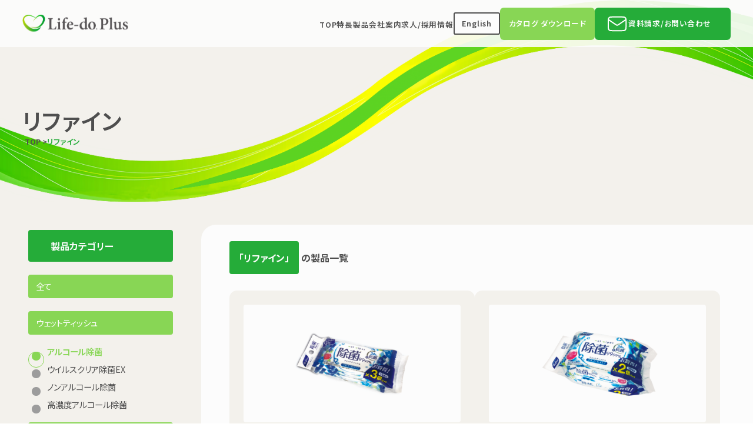

--- FILE ---
content_type: text/html; charset=UTF-8
request_url: https://lifedo-plus.co.jp/brands/refine/
body_size: 15339
content:
<!DOCTYPE html>
<html lang="ja">
<head>
<meta charset="UTF-8" />
<meta name="viewport" content="width=device-width" />
<link rel="preconnect" href="https://fonts.googleapis.com">
<link rel="preconnect" href="https://fonts.gstatic.com" crossorigin>
<link href="https://fonts.googleapis.com/css2?family=Montserrat:ital,wght@0,100..900;1,100..900&display=swap" rel="stylesheet">
<title>リファイン &#8211; Life-do.Plus</title>
<meta name='robots' content='max-image-preview:large' />
<link rel="alternate" href="https://lifedo-plus.co.jp/brands/refine/" hreflang="ja" />
<link rel="alternate" href="https://lifedo-plus.co.jp/en/brands/refine-en/" hreflang="en" />
<link rel='dns-prefetch' href='//yubinbango.github.io' />
<link rel='dns-prefetch' href='//ajax.googleapis.com' />
<link rel='dns-prefetch' href='//cdn.jsdelivr.net' />
<link rel='dns-prefetch' href='//cdnjs.cloudflare.com' />
<link rel='dns-prefetch' href='//use.fontawesome.com' />
<link rel='dns-prefetch' href='//fonts.googleapis.com' />
<link rel="alternate" type="application/rss+xml" title="Life-do.Plus &raquo; フィード" href="https://lifedo-plus.co.jp/feed/" />
<link rel="alternate" type="application/rss+xml" title="Life-do.Plus &raquo; コメントフィード" href="https://lifedo-plus.co.jp/comments/feed/" />
<link rel="alternate" type="application/rss+xml" title="Life-do.Plus &raquo; リファイン ブランド のフィード" href="https://lifedo-plus.co.jp/brands/refine/feed/" />
<style id='wp-img-auto-sizes-contain-inline-css' type='text/css'>
img:is([sizes=auto i],[sizes^="auto," i]){contain-intrinsic-size:3000px 1500px}
/*# sourceURL=wp-img-auto-sizes-contain-inline-css */
</style>
<style id='wp-emoji-styles-inline-css' type='text/css'>

	img.wp-smiley, img.emoji {
		display: inline !important;
		border: none !important;
		box-shadow: none !important;
		height: 1em !important;
		width: 1em !important;
		margin: 0 0.07em !important;
		vertical-align: -0.1em !important;
		background: none !important;
		padding: 0 !important;
	}
/*# sourceURL=wp-emoji-styles-inline-css */
</style>
<style id='wp-block-library-inline-css' type='text/css'>
:root{
  --wp-block-synced-color:#7a00df;
  --wp-block-synced-color--rgb:122, 0, 223;
  --wp-bound-block-color:var(--wp-block-synced-color);
  --wp-editor-canvas-background:#ddd;
  --wp-admin-theme-color:#007cba;
  --wp-admin-theme-color--rgb:0, 124, 186;
  --wp-admin-theme-color-darker-10:#006ba1;
  --wp-admin-theme-color-darker-10--rgb:0, 107, 160.5;
  --wp-admin-theme-color-darker-20:#005a87;
  --wp-admin-theme-color-darker-20--rgb:0, 90, 135;
  --wp-admin-border-width-focus:2px;
}
@media (min-resolution:192dpi){
  :root{
    --wp-admin-border-width-focus:1.5px;
  }
}
.wp-element-button{
  cursor:pointer;
}

:root .has-very-light-gray-background-color{
  background-color:#eee;
}
:root .has-very-dark-gray-background-color{
  background-color:#313131;
}
:root .has-very-light-gray-color{
  color:#eee;
}
:root .has-very-dark-gray-color{
  color:#313131;
}
:root .has-vivid-green-cyan-to-vivid-cyan-blue-gradient-background{
  background:linear-gradient(135deg, #00d084, #0693e3);
}
:root .has-purple-crush-gradient-background{
  background:linear-gradient(135deg, #34e2e4, #4721fb 50%, #ab1dfe);
}
:root .has-hazy-dawn-gradient-background{
  background:linear-gradient(135deg, #faaca8, #dad0ec);
}
:root .has-subdued-olive-gradient-background{
  background:linear-gradient(135deg, #fafae1, #67a671);
}
:root .has-atomic-cream-gradient-background{
  background:linear-gradient(135deg, #fdd79a, #004a59);
}
:root .has-nightshade-gradient-background{
  background:linear-gradient(135deg, #330968, #31cdcf);
}
:root .has-midnight-gradient-background{
  background:linear-gradient(135deg, #020381, #2874fc);
}
:root{
  --wp--preset--font-size--normal:16px;
  --wp--preset--font-size--huge:42px;
}

.has-regular-font-size{
  font-size:1em;
}

.has-larger-font-size{
  font-size:2.625em;
}

.has-normal-font-size{
  font-size:var(--wp--preset--font-size--normal);
}

.has-huge-font-size{
  font-size:var(--wp--preset--font-size--huge);
}

.has-text-align-center{
  text-align:center;
}

.has-text-align-left{
  text-align:left;
}

.has-text-align-right{
  text-align:right;
}

.has-fit-text{
  white-space:nowrap !important;
}

#end-resizable-editor-section{
  display:none;
}

.aligncenter{
  clear:both;
}

.items-justified-left{
  justify-content:flex-start;
}

.items-justified-center{
  justify-content:center;
}

.items-justified-right{
  justify-content:flex-end;
}

.items-justified-space-between{
  justify-content:space-between;
}

.screen-reader-text{
  border:0;
  clip-path:inset(50%);
  height:1px;
  margin:-1px;
  overflow:hidden;
  padding:0;
  position:absolute;
  width:1px;
  word-wrap:normal !important;
}

.screen-reader-text:focus{
  background-color:#ddd;
  clip-path:none;
  color:#444;
  display:block;
  font-size:1em;
  height:auto;
  left:5px;
  line-height:normal;
  padding:15px 23px 14px;
  text-decoration:none;
  top:5px;
  width:auto;
  z-index:100000;
}
html :where(.has-border-color){
  border-style:solid;
}

html :where([style*=border-top-color]){
  border-top-style:solid;
}

html :where([style*=border-right-color]){
  border-right-style:solid;
}

html :where([style*=border-bottom-color]){
  border-bottom-style:solid;
}

html :where([style*=border-left-color]){
  border-left-style:solid;
}

html :where([style*=border-width]){
  border-style:solid;
}

html :where([style*=border-top-width]){
  border-top-style:solid;
}

html :where([style*=border-right-width]){
  border-right-style:solid;
}

html :where([style*=border-bottom-width]){
  border-bottom-style:solid;
}

html :where([style*=border-left-width]){
  border-left-style:solid;
}
html :where(img[class*=wp-image-]){
  height:auto;
  max-width:100%;
}
:where(figure){
  margin:0 0 1em;
}

html :where(.is-position-sticky){
  --wp-admin--admin-bar--position-offset:var(--wp-admin--admin-bar--height, 0px);
}

@media screen and (max-width:600px){
  html :where(.is-position-sticky){
    --wp-admin--admin-bar--position-offset:0px;
  }
}

/*# sourceURL=wp-block-library-inline-css */
</style><style id='global-styles-inline-css' type='text/css'>
:root{--wp--preset--aspect-ratio--square: 1;--wp--preset--aspect-ratio--4-3: 4/3;--wp--preset--aspect-ratio--3-4: 3/4;--wp--preset--aspect-ratio--3-2: 3/2;--wp--preset--aspect-ratio--2-3: 2/3;--wp--preset--aspect-ratio--16-9: 16/9;--wp--preset--aspect-ratio--9-16: 9/16;--wp--preset--color--black: #000000;--wp--preset--color--cyan-bluish-gray: #abb8c3;--wp--preset--color--white: #ffffff;--wp--preset--color--pale-pink: #f78da7;--wp--preset--color--vivid-red: #cf2e2e;--wp--preset--color--luminous-vivid-orange: #ff6900;--wp--preset--color--luminous-vivid-amber: #fcb900;--wp--preset--color--light-green-cyan: #7bdcb5;--wp--preset--color--vivid-green-cyan: #00d084;--wp--preset--color--pale-cyan-blue: #8ed1fc;--wp--preset--color--vivid-cyan-blue: #0693e3;--wp--preset--color--vivid-purple: #9b51e0;--wp--preset--gradient--vivid-cyan-blue-to-vivid-purple: linear-gradient(135deg,rgb(6,147,227) 0%,rgb(155,81,224) 100%);--wp--preset--gradient--light-green-cyan-to-vivid-green-cyan: linear-gradient(135deg,rgb(122,220,180) 0%,rgb(0,208,130) 100%);--wp--preset--gradient--luminous-vivid-amber-to-luminous-vivid-orange: linear-gradient(135deg,rgb(252,185,0) 0%,rgb(255,105,0) 100%);--wp--preset--gradient--luminous-vivid-orange-to-vivid-red: linear-gradient(135deg,rgb(255,105,0) 0%,rgb(207,46,46) 100%);--wp--preset--gradient--very-light-gray-to-cyan-bluish-gray: linear-gradient(135deg,rgb(238,238,238) 0%,rgb(169,184,195) 100%);--wp--preset--gradient--cool-to-warm-spectrum: linear-gradient(135deg,rgb(74,234,220) 0%,rgb(151,120,209) 20%,rgb(207,42,186) 40%,rgb(238,44,130) 60%,rgb(251,105,98) 80%,rgb(254,248,76) 100%);--wp--preset--gradient--blush-light-purple: linear-gradient(135deg,rgb(255,206,236) 0%,rgb(152,150,240) 100%);--wp--preset--gradient--blush-bordeaux: linear-gradient(135deg,rgb(254,205,165) 0%,rgb(254,45,45) 50%,rgb(107,0,62) 100%);--wp--preset--gradient--luminous-dusk: linear-gradient(135deg,rgb(255,203,112) 0%,rgb(199,81,192) 50%,rgb(65,88,208) 100%);--wp--preset--gradient--pale-ocean: linear-gradient(135deg,rgb(255,245,203) 0%,rgb(182,227,212) 50%,rgb(51,167,181) 100%);--wp--preset--gradient--electric-grass: linear-gradient(135deg,rgb(202,248,128) 0%,rgb(113,206,126) 100%);--wp--preset--gradient--midnight: linear-gradient(135deg,rgb(2,3,129) 0%,rgb(40,116,252) 100%);--wp--preset--font-size--small: 13px;--wp--preset--font-size--medium: 20px;--wp--preset--font-size--large: 36px;--wp--preset--font-size--x-large: 42px;--wp--preset--spacing--20: 0.44rem;--wp--preset--spacing--30: 0.67rem;--wp--preset--spacing--40: 1rem;--wp--preset--spacing--50: 1.5rem;--wp--preset--spacing--60: 2.25rem;--wp--preset--spacing--70: 3.38rem;--wp--preset--spacing--80: 5.06rem;--wp--preset--shadow--natural: 6px 6px 9px rgba(0, 0, 0, 0.2);--wp--preset--shadow--deep: 12px 12px 50px rgba(0, 0, 0, 0.4);--wp--preset--shadow--sharp: 6px 6px 0px rgba(0, 0, 0, 0.2);--wp--preset--shadow--outlined: 6px 6px 0px -3px rgb(255, 255, 255), 6px 6px rgb(0, 0, 0);--wp--preset--shadow--crisp: 6px 6px 0px rgb(0, 0, 0);}:where(.is-layout-flex){gap: 0.5em;}:where(.is-layout-grid){gap: 0.5em;}body .is-layout-flex{display: flex;}.is-layout-flex{flex-wrap: wrap;align-items: center;}.is-layout-flex > :is(*, div){margin: 0;}body .is-layout-grid{display: grid;}.is-layout-grid > :is(*, div){margin: 0;}:where(.wp-block-columns.is-layout-flex){gap: 2em;}:where(.wp-block-columns.is-layout-grid){gap: 2em;}:where(.wp-block-post-template.is-layout-flex){gap: 1.25em;}:where(.wp-block-post-template.is-layout-grid){gap: 1.25em;}.has-black-color{color: var(--wp--preset--color--black) !important;}.has-cyan-bluish-gray-color{color: var(--wp--preset--color--cyan-bluish-gray) !important;}.has-white-color{color: var(--wp--preset--color--white) !important;}.has-pale-pink-color{color: var(--wp--preset--color--pale-pink) !important;}.has-vivid-red-color{color: var(--wp--preset--color--vivid-red) !important;}.has-luminous-vivid-orange-color{color: var(--wp--preset--color--luminous-vivid-orange) !important;}.has-luminous-vivid-amber-color{color: var(--wp--preset--color--luminous-vivid-amber) !important;}.has-light-green-cyan-color{color: var(--wp--preset--color--light-green-cyan) !important;}.has-vivid-green-cyan-color{color: var(--wp--preset--color--vivid-green-cyan) !important;}.has-pale-cyan-blue-color{color: var(--wp--preset--color--pale-cyan-blue) !important;}.has-vivid-cyan-blue-color{color: var(--wp--preset--color--vivid-cyan-blue) !important;}.has-vivid-purple-color{color: var(--wp--preset--color--vivid-purple) !important;}.has-black-background-color{background-color: var(--wp--preset--color--black) !important;}.has-cyan-bluish-gray-background-color{background-color: var(--wp--preset--color--cyan-bluish-gray) !important;}.has-white-background-color{background-color: var(--wp--preset--color--white) !important;}.has-pale-pink-background-color{background-color: var(--wp--preset--color--pale-pink) !important;}.has-vivid-red-background-color{background-color: var(--wp--preset--color--vivid-red) !important;}.has-luminous-vivid-orange-background-color{background-color: var(--wp--preset--color--luminous-vivid-orange) !important;}.has-luminous-vivid-amber-background-color{background-color: var(--wp--preset--color--luminous-vivid-amber) !important;}.has-light-green-cyan-background-color{background-color: var(--wp--preset--color--light-green-cyan) !important;}.has-vivid-green-cyan-background-color{background-color: var(--wp--preset--color--vivid-green-cyan) !important;}.has-pale-cyan-blue-background-color{background-color: var(--wp--preset--color--pale-cyan-blue) !important;}.has-vivid-cyan-blue-background-color{background-color: var(--wp--preset--color--vivid-cyan-blue) !important;}.has-vivid-purple-background-color{background-color: var(--wp--preset--color--vivid-purple) !important;}.has-black-border-color{border-color: var(--wp--preset--color--black) !important;}.has-cyan-bluish-gray-border-color{border-color: var(--wp--preset--color--cyan-bluish-gray) !important;}.has-white-border-color{border-color: var(--wp--preset--color--white) !important;}.has-pale-pink-border-color{border-color: var(--wp--preset--color--pale-pink) !important;}.has-vivid-red-border-color{border-color: var(--wp--preset--color--vivid-red) !important;}.has-luminous-vivid-orange-border-color{border-color: var(--wp--preset--color--luminous-vivid-orange) !important;}.has-luminous-vivid-amber-border-color{border-color: var(--wp--preset--color--luminous-vivid-amber) !important;}.has-light-green-cyan-border-color{border-color: var(--wp--preset--color--light-green-cyan) !important;}.has-vivid-green-cyan-border-color{border-color: var(--wp--preset--color--vivid-green-cyan) !important;}.has-pale-cyan-blue-border-color{border-color: var(--wp--preset--color--pale-cyan-blue) !important;}.has-vivid-cyan-blue-border-color{border-color: var(--wp--preset--color--vivid-cyan-blue) !important;}.has-vivid-purple-border-color{border-color: var(--wp--preset--color--vivid-purple) !important;}.has-vivid-cyan-blue-to-vivid-purple-gradient-background{background: var(--wp--preset--gradient--vivid-cyan-blue-to-vivid-purple) !important;}.has-light-green-cyan-to-vivid-green-cyan-gradient-background{background: var(--wp--preset--gradient--light-green-cyan-to-vivid-green-cyan) !important;}.has-luminous-vivid-amber-to-luminous-vivid-orange-gradient-background{background: var(--wp--preset--gradient--luminous-vivid-amber-to-luminous-vivid-orange) !important;}.has-luminous-vivid-orange-to-vivid-red-gradient-background{background: var(--wp--preset--gradient--luminous-vivid-orange-to-vivid-red) !important;}.has-very-light-gray-to-cyan-bluish-gray-gradient-background{background: var(--wp--preset--gradient--very-light-gray-to-cyan-bluish-gray) !important;}.has-cool-to-warm-spectrum-gradient-background{background: var(--wp--preset--gradient--cool-to-warm-spectrum) !important;}.has-blush-light-purple-gradient-background{background: var(--wp--preset--gradient--blush-light-purple) !important;}.has-blush-bordeaux-gradient-background{background: var(--wp--preset--gradient--blush-bordeaux) !important;}.has-luminous-dusk-gradient-background{background: var(--wp--preset--gradient--luminous-dusk) !important;}.has-pale-ocean-gradient-background{background: var(--wp--preset--gradient--pale-ocean) !important;}.has-electric-grass-gradient-background{background: var(--wp--preset--gradient--electric-grass) !important;}.has-midnight-gradient-background{background: var(--wp--preset--gradient--midnight) !important;}.has-small-font-size{font-size: var(--wp--preset--font-size--small) !important;}.has-medium-font-size{font-size: var(--wp--preset--font-size--medium) !important;}.has-large-font-size{font-size: var(--wp--preset--font-size--large) !important;}.has-x-large-font-size{font-size: var(--wp--preset--font-size--x-large) !important;}
/*# sourceURL=global-styles-inline-css */
</style>
<style id='core-block-supports-inline-css' type='text/css'>
/**
 * Core styles: block-supports
 */

/*# sourceURL=core-block-supports-inline-css */
</style>

<style id='classic-theme-styles-inline-css' type='text/css'>
/**
 * These rules are needed for backwards compatibility.
 * They should match the button element rules in the base theme.json file.
 */
.wp-block-button__link {
	color: #ffffff;
	background-color: #32373c;
	border-radius: 9999px; /* 100% causes an oval, but any explicit but really high value retains the pill shape. */

	/* This needs a low specificity so it won't override the rules from the button element if defined in theme.json. */
	box-shadow: none;
	text-decoration: none;

	/* The extra 2px are added to size solids the same as the outline versions.*/
	padding: calc(0.667em + 2px) calc(1.333em + 2px);

	font-size: 1.125em;
}

.wp-block-file__button {
	background: #32373c;
	color: #ffffff;
	text-decoration: none;
}

/*# sourceURL=/wp-includes/css/classic-themes.css */
</style>
<link rel='stylesheet' id='contact-form-7-css' href='https://lifedo-plus.co.jp/wp/wp-content/plugins/contact-form-7/includes/css/styles.css?ver=5.8.7' type='text/css' media='all' />
<link rel='stylesheet' id='cf7msm_styles-css' href='https://lifedo-plus.co.jp/wp/wp-content/plugins/contact-form-7-multi-step-module/resources/cf7msm.css?ver=4.3.1' type='text/css' media='all' />
<link rel='stylesheet' id='reset-css' href='https://lifedo-plus.co.jp/wp/wp-content/themes/originals/css/reset.css?ver=6.9' type='text/css' media='' />
<link rel='stylesheet' id='style-css' href='https://lifedo-plus.co.jp/wp/wp-content/themes/originals/style.css?ver=6.9' type='text/css' media='' />
<link rel='stylesheet' id='base-css' href='https://lifedo-plus.co.jp/wp/wp-content/themes/originals/css/base-style.css?ver=6.9' type='text/css' media='' />
<link rel='stylesheet' id='font-awesome-css' href='https://use.fontawesome.com/releases/v5.12.1/css/all.css?ver=6.9' type='text/css' media='all' />
<link rel='stylesheet' id='swiper-css-css' href='https://cdn.jsdelivr.net/npm/swiper@9/swiper-bundle.min.css?ver=6.9' type='text/css' media='all' />
<link rel='stylesheet' id='add_google_fonts-css' href='https://fonts.googleapis.com/css2?family=Oswald%3Awght%40500&#038;display=swap&#038;ver=6.9' type='text/css' media='all' />
<script type="text/javascript" src="//ajax.googleapis.com/ajax/libs/jquery/2.1.4/jquery.min.js?ver=20160608" id="jquery-js"></script>
<script type="text/javascript" src="https://cdn.jsdelivr.net/npm/swiper@9/swiper-bundle.min.js?ver=6.9" id="swiper-js"></script>
<script type="text/javascript" src="https://cdnjs.cloudflare.com/ajax/libs/three.js/101/three.min.js?ver=6.9" id="Three-js"></script>
<link rel="https://api.w.org/" href="https://lifedo-plus.co.jp/wp-json/" /><link rel="alternate" title="JSON" type="application/json" href="https://lifedo-plus.co.jp/wp-json/wp/v2/brands/34" /><link rel="EditURI" type="application/rsd+xml" title="RSD" href="https://lifedo-plus.co.jp/wp/xmlrpc.php?rsd" />
<meta name="generator" content="WordPress 6.9" />
<meta name="cdp-version" content="1.4.5" /><meta name="generator" content="Site Kit by Google 1.119.0" /><meta name="redi-version" content="1.2.2" /><link rel="icon" href="https://lifedo-plus.co.jp/wp/wp-content/uploads/2024/03/company-logo.svg" sizes="32x32" />
<link rel="icon" href="https://lifedo-plus.co.jp/wp/wp-content/uploads/2024/03/company-logo.svg" sizes="192x192" />
<link rel="apple-touch-icon" href="https://lifedo-plus.co.jp/wp/wp-content/uploads/2024/03/company-logo.svg" />
<meta name="msapplication-TileImage" content="https://lifedo-plus.co.jp/wp/wp-content/uploads/2024/03/company-logo.svg" />
	
<!-- Google tag (gtag.js) -->
<script async src="https://www.googletagmanager.com/gtag/js?id=G-LTRJ4XR9RJ"></script>
<script>
  window.dataLayer = window.dataLayer || [];
  function gtag(){dataLayer.push(arguments);}
  gtag('js', new Date());

  gtag('config', 'G-LTRJ4XR9RJ');
</script>
	
</head>
<body class="archive tax-brands term-refine term-34 wp-custom-logo wp-theme-originals">
<div id="wrapper" class="hfeed">
<header id="header" role="banner">
<div id="branding" class="header-inner flex">
    <div id="header-site-title" itemprop="publisher" itemscope itemtype="https://schema.org/Organization">
            <p><a href="https://lifedo-plus.co.jp/" class="custom-logo-link" rel="home"><img width="968" height="163" src="https://lifedo-plus.co.jp/wp/wp-content/uploads/2023/03/unnamed-1.svg" class="custom-logo" alt="Life-do.Plus" decoding="async" fetchpriority="high" /></a></p>
          </div>
<nav id="global-menu" role="navigation" itemscope itemtype="https://schema.org/SiteNavigationElement">
  <div class="flex">
    <div class="menu-main-navigation-container"><ul id="menu-main-navigation" class="menu"><li id="menu-item-8" class="menu-item menu-item-type-post_type menu-item-object-page menu-item-home menu-item-8 work-item"><a href="https://lifedo-plus.co.jp/">TOP</a></li>
<li id="menu-item-35" class="menu-item menu-item-type-post_type menu-item-object-page menu-item-35 work-item"><a href="https://lifedo-plus.co.jp/features/">特長</a></li>
<li id="menu-item-1236" class="menu-item menu-item-type-custom menu-item-object-custom menu-item-has-children menu-item-1236 work-item"><a href="#">製品</a><div class="header-nav-child"><div class="arrow-wrapper"><div class="arrow"></div></div><div class="container"><ul class="sub-menu">	<li id="menu-item-1237" class="menu-item menu-item-type-post_type menu-item-object-page menu-item-1237 work-item"><a href="https://lifedo-plus.co.jp/product/">製品情報</a></li>
	<li id="menu-item-179" class="menu-item menu-item-type-taxonomy menu-item-object-category menu-item-179 work-item"><a href="https://lifedo-plus.co.jp/category/all/">製品一覧</a></li>
</ul></div></div></li>
<li id="menu-item-64" class="menu-item menu-item-type-custom menu-item-object-custom menu-item-has-children menu-item-64 work-item"><a>会社案内</a><div class="header-nav-child"><div class="arrow-wrapper"><div class="arrow"></div></div><div class="container"><ul class="sub-menu">	<li id="menu-item-70" class="menu-item menu-item-type-post_type menu-item-object-page menu-item-70 work-item"><a href="https://lifedo-plus.co.jp/philosophy/">経営理念</a></li>
	<li id="menu-item-69" class="menu-item menu-item-type-post_type menu-item-object-page menu-item-69 work-item"><a href="https://lifedo-plus.co.jp/company-info/">会社概要/沿革</a></li>
	<li id="menu-item-68" class="menu-item menu-item-type-post_type menu-item-object-page menu-item-68 work-item"><a href="https://lifedo-plus.co.jp/compliance/">コンプライアンスへの取り組み</a></li>
	<li id="menu-item-67" class="menu-item menu-item-type-post_type menu-item-object-page menu-item-67 work-item"><a href="https://lifedo-plus.co.jp/sdgs/">SDGsへの取り組み</a></li>
	<li id="menu-item-5572" class="menu-item menu-item-type-post_type menu-item-object-page menu-item-5572 work-item"><a href="https://lifedo-plus.co.jp/quality/">品質保証への取り組み</a></li>
	<li id="menu-item-66" class="menu-item menu-item-type-post_type menu-item-object-page menu-item-66 work-item"><a href="https://lifedo-plus.co.jp/contributions/">社会貢献</a></li>
	<li id="menu-item-88" class="menu-item menu-item-type-post_type menu-item-object-page menu-item-88 work-item"><a href="https://lifedo-plus.co.jp/branch/">営業所/工場</a></li>
</ul></div></div></li>
<li id="menu-item-86" class="menu-item menu-item-type-custom menu-item-object-custom menu-item-has-children menu-item-86 work-item"><a>求人/採用情報</a><div class="header-nav-child"><div class="arrow-wrapper"><div class="arrow"></div></div><div class="container"><ul class="sub-menu">	<li id="menu-item-85" class="menu-item menu-item-type-post_type menu-item-object-page menu-item-85 work-item"><a href="https://lifedo-plus.co.jp/about-us/">私たちについて</a></li>
	<li id="menu-item-84" class="menu-item menu-item-type-post_type menu-item-object-page menu-item-84 work-item"><a href="https://lifedo-plus.co.jp/job-description/">仕事内容/先輩の声</a></li>
	<li id="menu-item-83" class="menu-item menu-item-type-post_type menu-item-object-page menu-item-83 work-item"><a href="https://lifedo-plus.co.jp/working/">Life-do.Plusの働き方</a></li>
	<li id="menu-item-82" class="menu-item menu-item-type-post_type menu-item-object-page menu-item-82 work-item"><a href="https://lifedo-plus.co.jp/require/">募集要項</a></li>
	<li id="menu-item-81" class="menu-item menu-item-type-post_type menu-item-object-page menu-item-81 work-item"><a href="https://lifedo-plus.co.jp/entry-form/">エントリーフォーム</a></li>
</ul></div></div></li>
<li id="menu-item-1943-en" class="lang-item lang-item-101 lang-item-en lang-item-first menu-item menu-item-type-custom menu-item-object-custom menu-item-1943-en work-item"><a href="https://lifedo-plus.co.jp/en/brands/refine-en/" hreflang="en-US" lang="en-US">English</a></li>
<li id="menu-item-2688" class="catalog-download menu-item menu-item-type-custom menu-item-object-custom menu-item-2688 work-item"><a target="_blank" href="https://lifedo-plus.co.jp/wp/wp-content/uploads/2025/12/Life-do.Plus-Catalog-2026vol.1.pdf">カタログ ダウンロード</a></li>
</ul></div>      <a id="nav-contact" class="flex" href="https://lifedo-plus.co.jp/contact/">
        <i class="key-color"><img src="https://lifedo-plus.co.jp/wp/wp-content/themes/originals/img/mail-01.svg" width="" height="" alt=""></i>
        <span>資料請求/お問い合わせ</span>
      </a>
      <div id="navbtn" class="hamburger-icon key-color">
      <button type="button" class="hamburger-line"></button>
      </div>
  </div>
</nav>
<div id="drawer" class="hamburger-menu">
  <div class="hamburger-inner flex">
    <div class="hamburger-items">
      <nav id="sub-menu" role="navigation" itemscope itemtype="https://schema.org/SiteNavigationElement">
        <div class="flex">
          <div class="menu-drawer-menu-1-container"><ul id="menu-drawer-menu-1" class="menu"><li id="menu-item-379" class="menu-item menu-item-type-post_type menu-item-object-page menu-item-home menu-item-379 work-item"><a href="https://lifedo-plus.co.jp/">TOP</a></li>
<li id="menu-item-397" class="menu-item menu-item-type-post_type menu-item-object-page menu-item-397 work-item"><a href="https://lifedo-plus.co.jp/features/">特長</a></li>
<li id="menu-item-1300" class="menu-item menu-item-type-custom menu-item-object-custom menu-item-has-children menu-item-1300 work-item"><a href="#">製品</a>
<ul class="sub-menu">
	<li id="menu-item-1301" class="menu-item menu-item-type-post_type menu-item-object-page menu-item-1301 work-item"><a href="https://lifedo-plus.co.jp/product/">製品情報</a></li>
	<li id="menu-item-1073" class="menu-item menu-item-type-taxonomy menu-item-object-category menu-item-1073 work-item"><a href="https://lifedo-plus.co.jp/category/all/">製品一覧</a></li>
</ul>
</li>
<li id="menu-item-1063" class="menu-item menu-item-type-custom menu-item-object-custom menu-item-has-children menu-item-1063 work-item"><a href="#">会社案内</a>
<ul class="sub-menu">
	<li id="menu-item-1064" class="menu-item menu-item-type-post_type menu-item-object-page menu-item-1064 work-item"><a href="https://lifedo-plus.co.jp/philosophy/">経営理念</a></li>
	<li id="menu-item-1065" class="menu-item menu-item-type-post_type menu-item-object-page menu-item-1065 work-item"><a href="https://lifedo-plus.co.jp/company-info/">会社概要/沿革</a></li>
	<li id="menu-item-1067" class="menu-item menu-item-type-post_type menu-item-object-page menu-item-1067 work-item"><a href="https://lifedo-plus.co.jp/compliance/">コンプライアンスへの取り組み</a></li>
	<li id="menu-item-1066" class="menu-item menu-item-type-post_type menu-item-object-page menu-item-1066 work-item"><a href="https://lifedo-plus.co.jp/sdgs/">SDGsへの取り組み</a></li>
	<li id="menu-item-5580" class="menu-item menu-item-type-post_type menu-item-object-page menu-item-5580 work-item"><a href="https://lifedo-plus.co.jp/quality/">品質保証への取り組み</a></li>
	<li id="menu-item-1068" class="menu-item menu-item-type-post_type menu-item-object-page menu-item-1068 work-item"><a href="https://lifedo-plus.co.jp/contributions/">社会貢献</a></li>
	<li id="menu-item-395" class="menu-item menu-item-type-post_type menu-item-object-page menu-item-395 work-item"><a href="https://lifedo-plus.co.jp/branch/">営業所/工場</a></li>
</ul>
</li>
<li id="menu-item-1069" class="menu-item menu-item-type-custom menu-item-object-custom menu-item-has-children menu-item-1069 work-item"><a href="#">求人/採用情報</a>
<ul class="sub-menu">
	<li id="menu-item-399" class="menu-item menu-item-type-post_type menu-item-object-page menu-item-399 work-item"><a href="https://lifedo-plus.co.jp/about-us/">私たちについて</a></li>
	<li id="menu-item-1070" class="menu-item menu-item-type-post_type menu-item-object-page menu-item-1070 work-item"><a href="https://lifedo-plus.co.jp/job-description/">仕事内容/先輩の声</a></li>
	<li id="menu-item-380" class="menu-item menu-item-type-post_type menu-item-object-page menu-item-380 work-item"><a href="https://lifedo-plus.co.jp/working/">Life-do.Plusの働き方</a></li>
	<li id="menu-item-1071" class="menu-item menu-item-type-post_type menu-item-object-page menu-item-1071 work-item"><a href="https://lifedo-plus.co.jp/require/">募集要項</a></li>
	<li id="menu-item-382" class="menu-item menu-item-type-post_type menu-item-object-page menu-item-382 work-item"><a href="https://lifedo-plus.co.jp/entry-form/">エントリーフォーム</a></li>
</ul>
</li>
<li id="menu-item-384" class="menu-item menu-item-type-post_type menu-item-object-page menu-item-384 work-item"><a href="https://lifedo-plus.co.jp/contact/">お問い合わせ</a></li>
<li id="menu-item-1945-en" class="lang-item lang-item-101 lang-item-en lang-item-first menu-item menu-item-type-custom menu-item-object-custom menu-item-1945-en work-item"><a href="https://lifedo-plus.co.jp/en/brands/refine-en/" hreflang="en-US" lang="en-US">English</a></li>
<li id="menu-item-2689" class="catalog-download menu-item menu-item-type-custom menu-item-object-custom menu-item-2689 work-item"><a target="_blank" href="https://lifedo-plus.co.jp/wp/wp-content/uploads/2025/12/Life-do.Plus-Catalog-2026vol.1.pdf">カタログ ダウンロード</a></li>
</ul></div>        </div>
      </nav>
    </div>
    <div id="beneath-contact" class="scroll-hidden">
  <div class="beneath-wrapper">
    <p>
                  <a class="read-more-anchor reversal flex heading" href="/contact">
        <span class="arrow-icon">
          <img src="https://lifedo-plus.co.jp/wp/wp-content/themes/originals/img/main-slide/polygon-2.svg" width="20" height="20" alt="リファイン">
        </span>
        <span class="link-text">お問合せ<span>CONTACT</span></span>
      </a>
          </p>
    <div class="sns-wrapper">
      <p>Our Social Media</p>
      <ul class="flex">
      <li><a href="https://twitter.com/lifedo_jp/"><img class="twitter" src="https://lifedo-plus.co.jp/wp/wp-content/themes/originals/img/sns/x.svg" width="60" height="60" alt=""></a></li>
      <li><a href="https://www.instagram.com/lifedoplus/"><img class="instagram" src="https://lifedo-plus.co.jp/wp/wp-content/themes/originals/img/sns/instagram.svg" width="60" height="60" alt=""></a></li>
      <li><a href="https://www.pinterest.jp/lifedoplus/"><img class="pinterest" src="https://lifedo-plus.co.jp/wp/wp-content/themes/originals/img/sns/pinterest.svg" width="60" height="60" alt=""></a></li>
      <li><a href="https://www.linkedin.com/in/hiroko-jaramillo-29779b147/"><img class="linkedin" src="https://lifedo-plus.co.jp/wp/wp-content/themes/originals/img/sns/linkedin.svg" width="60" height="60" alt=""></a></li>
      </ul>
    </div>
  </div>
</div>
</div>
</div>
</header>
<div id="container">
<main id="content" role="main">
<div id="content-header">
        <div class="under-hero-area recruit-hero">
        <h1 class="heading">リファイン</h1>
      </div>
      <div id="breadcrumb"><ul><li><a href="https://lifedo-plus.co.jp"><span>TOP</span></a> <span class="breadcrumb-arrow">></span> </li><li> <span>リファイン</span></li></ul></div></div>
<div id="content-wrapper-two-column" class="flex">
<div class="sidebar-wrapper">
  <aside>
<div class="side-category">
  <div id="side"  class="product-nav">
    <div>
    <section>
      <h3 class="side-title">製品カテゴリー</h3>
      <ul class="product-list">
        	<li class="cat-item cat-item-61"><a href="https://lifedo-plus.co.jp/category/all/">全て</a>
</li>
	<li class="cat-item cat-item-66 current-cat-parent current-cat-ancestor"><a href="https://lifedo-plus.co.jp/category/wet-tissue/">ウェットティッシュ</a>
<ul class='children'>
	<li class="cat-item cat-item-67 current-cat"><a aria-current="page" href="https://lifedo-plus.co.jp/category/wet-tissue/alcohol-sanitization/">アルコール除菌</a>
</li>
	<li class="cat-item cat-item-71"><a href="https://lifedo-plus.co.jp/category/wet-tissue/virus-clear-sterilization-ex/">ウイルスクリア除菌EX</a>
</li>
	<li class="cat-item cat-item-69"><a href="https://lifedo-plus.co.jp/category/wet-tissue/non-alcohol-sanitization/">ノンアルコール除菌</a>
</li>
	<li class="cat-item cat-item-68"><a href="https://lifedo-plus.co.jp/category/wet-tissue/highly-concentrated-as/">高濃度アルコール除菌</a>
</li>
</ul>
</li>
	<li class="cat-item cat-item-22"><a href="https://lifedo-plus.co.jp/category/clean/">お掃除用品</a>
<ul class='children'>
	<li class="cat-item cat-item-74"><a href="https://lifedo-plus.co.jp/category/clean/clean-sheet-24h/">お掃除シート(24h抗菌)</a>
</li>
	<li class="cat-item cat-item-75"><a href="https://lifedo-plus.co.jp/category/clean/clean-sheet/">お掃除シート</a>
</li>
	<li class="cat-item cat-item-77"><a href="https://lifedo-plus.co.jp/category/clean/floor-sheet/">フローリングワイパー用シート・本体</a>
</li>
	<li class="cat-item cat-item-81"><a href="https://lifedo-plus.co.jp/category/clean/adhesive-cleaner-body/">粘着クリーナー本体</a>
</li>
	<li class="cat-item cat-item-80"><a href="https://lifedo-plus.co.jp/category/clean/spare-tape/">粘着スペアテープ</a>
</li>
	<li class="cat-item cat-item-82"><a href="https://lifedo-plus.co.jp/category/clean/spare-tape-mini/">粘着スペアテープミニ・本体</a>
</li>
	<li class="cat-item cat-item-417"><a href="https://lifedo-plus.co.jp/category/clean/other-cleaner/">その他</a>
</li>
</ul>
</li>
	<li class="cat-item cat-item-253"><a href="https://lifedo-plus.co.jp/category/toilet/">トイレ用品</a>
<ul class='children'>
	<li class="cat-item cat-item-78"><a href="https://lifedo-plus.co.jp/category/toilet/toilet-items-ja/">トイレ用品</a>
</li>
</ul>
</li>
	<li class="cat-item cat-item-26"><a href="https://lifedo-plus.co.jp/category/pet/">ペット用品</a>
<ul class='children'>
	<li class="cat-item cat-item-85"><a href="https://lifedo-plus.co.jp/category/pet/pet-items/">ペット用品</a>
</li>
</ul>
</li>
	<li class="cat-item cat-item-58"><a href="https://lifedo-plus.co.jp/category/baby/">ベビー用品</a>
<ul class='children'>
	<li class="cat-item cat-item-72"><a href="https://lifedo-plus.co.jp/category/baby/baby-items/">ベビー用おしりふき・手口ふき</a>
</li>
</ul>
</li>
	<li class="cat-item cat-item-25"><a href="https://lifedo-plus.co.jp/category/nursing/">介護用品</a>
<ul class='children'>
	<li class="cat-item cat-item-73"><a href="https://lifedo-plus.co.jp/category/nursing/nursing-items/">大人用おしりふき・手口ふき</a>
</li>
</ul>
</li>
	<li class="cat-item cat-item-95"><a href="https://lifedo-plus.co.jp/category/life-care/">生活ケア用品</a>
<ul class='children'>
	<li class="cat-item cat-item-96"><a href="https://lifedo-plus.co.jp/category/life-care/life-care-items/">生活ケア用品</a>
</li>
</ul>
</li>
	<li class="cat-item cat-item-91"><a href="https://lifedo-plus.co.jp/category/eco-friendly/">環境配慮製品</a>
<ul class='children'>
	<li class="cat-item cat-item-92"><a href="https://lifedo-plus.co.jp/category/eco-friendly/eco-friendly-items/">環境配慮製品</a>
</li>
</ul>
</li>
	<li class="cat-item cat-item-59"><a href="https://lifedo-plus.co.jp/category/kitchen-living-outing/">キッチン・リビング用品</a>
<ul class='children'>
	<li class="cat-item cat-item-86"><a href="https://lifedo-plus.co.jp/category/kitchen-living-outing/kitchen-living/">キッチン・リビング用品</a>
</li>
</ul>
</li>
	<li class="cat-item cat-item-60"><a href="https://lifedo-plus.co.jp/category/gift/">販促用品</a>
<ul class='children'>
	<li class="cat-item cat-item-93"><a href="https://lifedo-plus.co.jp/category/gift/gift-items/">販促用品</a>
</li>
</ul>
</li>
      </ul>
    </section>
    </div>
    <div>
    <section>
    <h3 class="side-title title-brands">ブランド</h3>
    <ul class="product-list">
      
    <li><a href="https://lifedo-plus.co.jp/brands/furifuri/">フリフリ</a></li><li><a href="https://lifedo-plus.co.jp/brands/refine/">リファイン</a></li><li><a href="https://lifedo-plus.co.jp/brands/rupurupu/">ルプルプ</a></li><li><a href="https://lifedo-plus.co.jp/brands/kurinkuru/">クリンクル</a></li><li><a href="https://lifedo-plus.co.jp/brands/think-earth/">ちきゅうおもい</a></li>    </ul>
    </section>
    </div>
</div>
</aside></div>
<div class="main-wrapper">
<section>
    <div class="related-products">
      <h2>    <span>「リファイン」</span>
 の製品一覧</h2>
<ul class="flex">
<li>  <a href="https://lifedo-plus.co.jp/all/ld-110/">
  <span class="related-image">
        <img width="300" height="145" src="https://lifedo-plus.co.jp/wp/wp-content/uploads/2024/12/LD-110__-300x145.png" class="attachment-medium size-medium" alt="" decoding="async" srcset="https://lifedo-plus.co.jp/wp/wp-content/uploads/2024/12/LD-110__-300x145.png 300w, https://lifedo-plus.co.jp/wp/wp-content/uploads/2024/12/LD-110__-768x372.png 768w, https://lifedo-plus.co.jp/wp/wp-content/uploads/2024/12/LD-110__.png 900w" sizes="(max-width: 300px) 100vw, 300px" />          </span>
          <div class="list-text flex">
          <p class="product-category-wrapper">
          ウェットティッシュ          </p>
          <div class="product-title-wrapper">
                      <span class="brands-name">リファイン</span>
                                  <span class="product-name-1">アルコール除菌</span>
            <span class="product-name-2">ポケットウェットティッシュ 10枚3P</span>
          </div>
          </div>
          <button class="button-style" type="button">製品詳細</button>

  </a>
</li>
<li>  <a href="https://lifedo-plus.co.jp/all/ld-111/">
  <span class="related-image">
        <img width="300" height="155" src="https://lifedo-plus.co.jp/wp/wp-content/uploads/2024/12/LD-111__-300x155.png" class="attachment-medium size-medium" alt="" decoding="async" srcset="https://lifedo-plus.co.jp/wp/wp-content/uploads/2024/12/LD-111__-300x155.png 300w, https://lifedo-plus.co.jp/wp/wp-content/uploads/2024/12/LD-111__-768x397.png 768w, https://lifedo-plus.co.jp/wp/wp-content/uploads/2024/12/LD-111__.png 900w" sizes="(max-width: 300px) 100vw, 300px" />          </span>
          <div class="list-text flex">
          <p class="product-category-wrapper">
          ウェットティッシュ          </p>
          <div class="product-title-wrapper">
                      <span class="brands-name">リファイン</span>
                                  <span class="product-name-1">アルコール除菌</span>
            <span class="product-name-2">おでかけウェットティッシュ30枚2P</span>
          </div>
          </div>
          <button class="button-style" type="button">製品詳細</button>

  </a>
</li>
<li>  <a href="https://lifedo-plus.co.jp/all/ld-112/">
  <span class="related-image">
        <img width="300" height="198" src="https://lifedo-plus.co.jp/wp/wp-content/uploads/2024/12/LD-112__-300x198.png" class="attachment-medium size-medium" alt="" decoding="async" srcset="https://lifedo-plus.co.jp/wp/wp-content/uploads/2024/12/LD-112__-300x198.png 300w, https://lifedo-plus.co.jp/wp/wp-content/uploads/2024/12/LD-112__-768x506.png 768w, https://lifedo-plus.co.jp/wp/wp-content/uploads/2024/12/LD-112__.png 900w" sizes="(max-width: 300px) 100vw, 300px" />          </span>
          <div class="list-text flex">
          <p class="product-category-wrapper">
          ウェットティッシュ          </p>
          <div class="product-title-wrapper">
                      <span class="brands-name">リファイン</span>
                                  <span class="product-name-1">アルコール除菌</span>
            <span class="product-name-2">大判ウェットティッシュ 20枚</span>
          </div>
          </div>
          <button class="button-style" type="button">製品詳細</button>

  </a>
</li>
<li class="new-item">  <a href="https://lifedo-plus.co.jp/all/%e3%83%aa%e3%83%95%e3%82%a1%e3%82%a4%e3%83%b3-%e3%82%a2%e3%83%ab%e3%82%b3%e3%83%bc%e3%83%ab%e9%99%a4%e8%8f%8c%e3%83%9c%e3%83%88%e3%83%ab%e3%81%a4%e3%82%81%e3%81%8b%e3%81%88-100%e6%9e%9a3p/">
  <span class="related-image">
        <img width="300" height="283" src="https://lifedo-plus.co.jp/wp/wp-content/uploads/2025/07/01071-300x283.png" class="attachment-medium size-medium" alt="" decoding="async" srcset="https://lifedo-plus.co.jp/wp/wp-content/uploads/2025/07/01071-300x283.png 300w, https://lifedo-plus.co.jp/wp/wp-content/uploads/2025/07/01071.png 635w" sizes="(max-width: 300px) 100vw, 300px" />          </span>
          <div class="list-text flex">
          <p class="product-category-wrapper">
          ウェットティッシュ          </p>
          <div class="product-title-wrapper">
                      <span class="brands-name">リファイン</span>
                                  <span class="product-name-1">アルコール除菌</span>
            <span class="product-name-2">ボトルつめかえ 100枚3P</span>
          </div>
          </div>
          <button class="button-style" type="button">製品詳細</button>

  </a>
</li>
<li>  <a href="https://lifedo-plus.co.jp/all/ld-108/">
  <span class="related-image">
        <img width="300" height="179" src="https://lifedo-plus.co.jp/wp/wp-content/uploads/2024/12/LD-108__-300x179.png" class="attachment-medium size-medium" alt="" decoding="async" srcset="https://lifedo-plus.co.jp/wp/wp-content/uploads/2024/12/LD-108__-300x179.png 300w, https://lifedo-plus.co.jp/wp/wp-content/uploads/2024/12/LD-108__-768x459.png 768w, https://lifedo-plus.co.jp/wp/wp-content/uploads/2024/12/LD-108__.png 900w" sizes="(max-width: 300px) 100vw, 300px" />          </span>
          <div class="list-text flex">
          <p class="product-category-wrapper">
          ウェットティッシュ          </p>
          <div class="product-title-wrapper">
                      <span class="brands-name">リファイン</span>
                                  <span class="product-name-1">アルコール除菌</span>
            <span class="product-name-2">ウェットティッシュ 60枚1P</span>
          </div>
          </div>
          <button class="button-style" type="button">製品詳細</button>

  </a>
</li>
<li>  <a href="https://lifedo-plus.co.jp/all/ld-104/">
  <span class="related-image">
        <img width="300" height="186" src="https://lifedo-plus.co.jp/wp/wp-content/uploads/2024/12/LD-104__-300x186.png" class="attachment-medium size-medium" alt="" decoding="async" srcset="https://lifedo-plus.co.jp/wp/wp-content/uploads/2024/12/LD-104__-300x186.png 300w, https://lifedo-plus.co.jp/wp/wp-content/uploads/2024/12/LD-104__-768x476.png 768w, https://lifedo-plus.co.jp/wp/wp-content/uploads/2024/12/LD-104__.png 900w" sizes="(max-width: 300px) 100vw, 300px" />          </span>
          <div class="list-text flex">
          <p class="product-category-wrapper">
          ウェットティッシュ          </p>
          <div class="product-title-wrapper">
                      <span class="brands-name">リファイン</span>
                                  <span class="product-name-1">アルコール除菌</span>
            <span class="product-name-2">ウェットティッシュ 60枚3P</span>
          </div>
          </div>
          <button class="button-style" type="button">製品詳細</button>

  </a>
</li>
<li class="new-item">  <a href="https://lifedo-plus.co.jp/all/%e3%83%aa%e3%83%95%e3%82%a1%e3%82%a4%e3%83%b3-%e3%82%a2%e3%83%ab%e3%82%b3%e3%83%bc%e3%83%ab%e9%99%a4%e8%8f%8c%e3%80%80%e3%82%a6%e3%82%a7%e3%83%83%e3%83%88%e3%83%86%e3%82%a3%e3%83%83%e3%82%b7%e3%83%a5/">
  <span class="related-image">
        <img width="293" height="300" src="https://lifedo-plus.co.jp/wp/wp-content/uploads/2024/12/01091-293x300.png" class="attachment-medium size-medium" alt="" decoding="async" srcset="https://lifedo-plus.co.jp/wp/wp-content/uploads/2024/12/01091-293x300.png 293w, https://lifedo-plus.co.jp/wp/wp-content/uploads/2024/12/01091.png 588w" sizes="(max-width: 293px) 100vw, 293px" />          </span>
          <div class="list-text flex">
          <p class="product-category-wrapper">
          ウェットティッシュ          </p>
          <div class="product-title-wrapper">
                      <span class="brands-name">リファイン</span>
                                  <span class="product-name-1">アルコール除菌</span>
            <span class="product-name-2">ウェットティッシュ 60枚8P</span>
          </div>
          </div>
          <button class="button-style" type="button">製品詳細</button>

  </a>
</li>
<li>  <a href="https://lifedo-plus.co.jp/all/ld-153/">
  <span class="related-image">
        <img width="282" height="300" src="https://lifedo-plus.co.jp/wp/wp-content/uploads/2023/09/LD-153-282x300.png" class="attachment-medium size-medium" alt="" decoding="async" srcset="https://lifedo-plus.co.jp/wp/wp-content/uploads/2023/09/LD-153-282x300.png 282w, https://lifedo-plus.co.jp/wp/wp-content/uploads/2023/09/LD-153-768x818.png 768w, https://lifedo-plus.co.jp/wp/wp-content/uploads/2023/09/LD-153.png 900w" sizes="(max-width: 282px) 100vw, 282px" />          </span>
          <div class="list-text flex">
          <p class="product-category-wrapper">
          ウェットティッシュ          </p>
          <div class="product-title-wrapper">
                      <span class="brands-name">リファイン</span>
                                  <span class="product-name-1">アルコール除菌</span>
            <span class="product-name-2">ウェットボトル 100枚</span>
          </div>
          </div>
          <button class="button-style" type="button">製品詳細</button>

  </a>
</li>
<li>  <a href="https://lifedo-plus.co.jp/all/ld-103/">
  <span class="related-image">
        <img width="252" height="300" src="https://lifedo-plus.co.jp/wp/wp-content/uploads/2023/09/LD-103-252x300.png" class="attachment-medium size-medium" alt="" decoding="async" srcset="https://lifedo-plus.co.jp/wp/wp-content/uploads/2023/09/LD-103-252x300.png 252w, https://lifedo-plus.co.jp/wp/wp-content/uploads/2023/09/LD-103-861x1024.png 861w, https://lifedo-plus.co.jp/wp/wp-content/uploads/2023/09/LD-103-768x913.png 768w, https://lifedo-plus.co.jp/wp/wp-content/uploads/2023/09/LD-103.png 900w" sizes="(max-width: 252px) 100vw, 252px" />          </span>
          <div class="list-text flex">
          <p class="product-category-wrapper">
          ウェットティッシュ          </p>
          <div class="product-title-wrapper">
                      <span class="brands-name">リファイン</span>
                                  <span class="product-name-1">アルコール除菌</span>
            <span class="product-name-2">ボトルつめかえ 100枚</span>
          </div>
          </div>
          <button class="button-style" type="button">製品詳細</button>

  </a>
</li>
<li>  <a href="https://lifedo-plus.co.jp/all/01101/">
  <span class="related-image">
        <img width="300" height="152" src="https://lifedo-plus.co.jp/wp/wp-content/uploads/2023/12/01101_-300x152.png" class="attachment-medium size-medium" alt="" decoding="async" srcset="https://lifedo-plus.co.jp/wp/wp-content/uploads/2023/12/01101_-300x152.png 300w, https://lifedo-plus.co.jp/wp/wp-content/uploads/2023/12/01101_-768x388.png 768w, https://lifedo-plus.co.jp/wp/wp-content/uploads/2023/12/01101_.png 900w" sizes="(max-width: 300px) 100vw, 300px" />          </span>
          <div class="list-text flex">
          <p class="product-category-wrapper">
          ウェットティッシュ          </p>
          <div class="product-title-wrapper">
                      <span class="brands-name">リファイン</span>
                                  <span class="product-name-1">リファイン 極厚アルコール除菌</span>
            <span class="product-name-2">おでかけ ウェットティッシュ20枚2P</span>
          </div>
          </div>
          <button class="button-style" type="button">製品詳細</button>

  </a>
</li>
<li>  <a href="https://lifedo-plus.co.jp/all/01102/">
  <span class="related-image">
        <img width="300" height="152" src="https://lifedo-plus.co.jp/wp/wp-content/uploads/2023/12/01102_-300x152.png" class="attachment-medium size-medium" alt="" decoding="async" srcset="https://lifedo-plus.co.jp/wp/wp-content/uploads/2023/12/01102_-300x152.png 300w, https://lifedo-plus.co.jp/wp/wp-content/uploads/2023/12/01102_-768x390.png 768w, https://lifedo-plus.co.jp/wp/wp-content/uploads/2023/12/01102_.png 900w" sizes="(max-width: 300px) 100vw, 300px" />          </span>
          <div class="list-text flex">
          <p class="product-category-wrapper">
          ウェットティッシュ          </p>
          <div class="product-title-wrapper">
                      <span class="brands-name">リファイン</span>
                                  <span class="product-name-1">リファイン 極厚アルコール除菌</span>
            <span class="product-name-2">大判 ウェットティッシュ25枚</span>
          </div>
          </div>
          <button class="button-style" type="button">製品詳細</button>

  </a>
</li>
<li>  <a href="https://lifedo-plus.co.jp/all/ld-149/">
  <span class="related-image">
        <img width="300" height="162" src="https://lifedo-plus.co.jp/wp/wp-content/uploads/2023/09/LD-149-300x162.png" class="attachment-medium size-medium" alt="" decoding="async" srcset="https://lifedo-plus.co.jp/wp/wp-content/uploads/2023/09/LD-149-300x162.png 300w, https://lifedo-plus.co.jp/wp/wp-content/uploads/2023/09/LD-149-768x415.png 768w, https://lifedo-plus.co.jp/wp/wp-content/uploads/2023/09/LD-149.png 900w" sizes="(max-width: 300px) 100vw, 300px" />          </span>
          <div class="list-text flex">
          <p class="product-category-wrapper">
          ウェットティッシュ          </p>
          <div class="product-title-wrapper">
                      <span class="brands-name">リファイン</span>
                                  <span class="product-name-1">超極厚 アルコール除菌</span>
            <span class="product-name-2">大判ウェットティッシュ 20枚</span>
          </div>
          </div>
          <button class="button-style" type="button">製品詳細</button>

  </a>
</li>
<li>  <a href="https://lifedo-plus.co.jp/all/ld-151/">
  <span class="related-image">
        <img width="300" height="192" src="https://lifedo-plus.co.jp/wp/wp-content/uploads/2023/09/LD-151-300x192.png" class="attachment-medium size-medium" alt="" decoding="async" srcset="https://lifedo-plus.co.jp/wp/wp-content/uploads/2023/09/LD-151-300x192.png 300w, https://lifedo-plus.co.jp/wp/wp-content/uploads/2023/09/LD-151-768x491.png 768w, https://lifedo-plus.co.jp/wp/wp-content/uploads/2023/09/LD-151.png 900w" sizes="(max-width: 300px) 100vw, 300px" />          </span>
          <div class="list-text flex">
          <p class="product-category-wrapper">
          ウェットティッシュ          </p>
          <div class="product-title-wrapper">
                      <span class="brands-name">リファイン</span>
                                  <span class="product-name-1">リファイン 高濃度 アルコール50％除菌</span>
            <span class="product-name-2">ウェットティッシュ45枚1P</span>
          </div>
          </div>
          <button class="button-style" type="button">製品詳細</button>

  </a>
</li>
<li class="new-item">  <a href="https://lifedo-plus.co.jp/all/%e3%83%aa%e3%83%95%e3%82%a1%e3%82%a4%e3%83%b3-%e6%a5%b5%e5%8e%9a%e3%82%a2%e3%83%ab%e3%82%b3%e3%83%bc%e3%83%ab%e9%99%a4%e8%8f%8c%e3%80%80%e3%83%9d%e3%82%b1%e3%83%83%e3%83%88-%e3%82%a6%e3%82%a7%e3%83%83/">
  <span class="related-image">
        <img width="300" height="172" src="https://lifedo-plus.co.jp/wp/wp-content/uploads/2025/07/02011-300x172.png" class="attachment-medium size-medium" alt="" decoding="async" srcset="https://lifedo-plus.co.jp/wp/wp-content/uploads/2025/07/02011-300x172.png 300w, https://lifedo-plus.co.jp/wp/wp-content/uploads/2025/07/02011-768x441.png 768w, https://lifedo-plus.co.jp/wp/wp-content/uploads/2025/07/02011.png 900w" sizes="(max-width: 300px) 100vw, 300px" />          </span>
          <div class="list-text flex">
          <p class="product-category-wrapper">
          ウェットティッシュ          </p>
          <div class="product-title-wrapper">
                      <span class="brands-name">リファイン</span>
                                  <span class="product-name-1">リファイン 極厚アルコール除菌</span>
            <span class="product-name-2">ポケット ウェットティッシュ10枚3P</span>
          </div>
          </div>
          <button class="button-style" type="button">製品詳細</button>

  </a>
</li>
<li>  <a href="https://lifedo-plus.co.jp/all/ld-150/">
  <span class="related-image">
        <img width="300" height="183" src="https://lifedo-plus.co.jp/wp/wp-content/uploads/2023/09/LD-150-300x183.png" class="attachment-medium size-medium" alt="" decoding="async" srcset="https://lifedo-plus.co.jp/wp/wp-content/uploads/2023/09/LD-150-300x183.png 300w, https://lifedo-plus.co.jp/wp/wp-content/uploads/2023/09/LD-150-768x469.png 768w, https://lifedo-plus.co.jp/wp/wp-content/uploads/2023/09/LD-150.png 900w" sizes="(max-width: 300px) 100vw, 300px" />          </span>
          <div class="list-text flex">
          <p class="product-category-wrapper">
          ウェットティッシュ          </p>
          <div class="product-title-wrapper">
                      <span class="brands-name">リファイン</span>
                                  <span class="product-name-1">高濃度 アルコール50％除菌</span>
            <span class="product-name-2">ウェットティッシュ45枚3P</span>
          </div>
          </div>
          <button class="button-style" type="button">製品詳細</button>

  </a>
</li>
<li>  <a href="https://lifedo-plus.co.jp/all/ld-113/">
  <span class="related-image">
        <img width="300" height="150" src="https://lifedo-plus.co.jp/wp/wp-content/uploads/2023/09/LD-113-300x150.png" class="attachment-medium size-medium" alt="" decoding="async" srcset="https://lifedo-plus.co.jp/wp/wp-content/uploads/2023/09/LD-113-300x150.png 300w, https://lifedo-plus.co.jp/wp/wp-content/uploads/2023/09/LD-113-768x383.png 768w, https://lifedo-plus.co.jp/wp/wp-content/uploads/2023/09/LD-113.png 880w" sizes="(max-width: 300px) 100vw, 300px" />          </span>
          <div class="list-text flex">
          <p class="product-category-wrapper">
          ウェットティッシュ          </p>
          <div class="product-title-wrapper">
                      <span class="brands-name">リファイン</span>
                                  <span class="product-name-1">ノンアルコール除菌</span>
            <span class="product-name-2">ポケットウェットティッシュ10枚3P</span>
          </div>
          </div>
          <button class="button-style" type="button">製品詳細</button>

  </a>
</li>
<li>  <a href="https://lifedo-plus.co.jp/all/ld-114/">
  <span class="related-image">
        <img width="300" height="170" src="https://lifedo-plus.co.jp/wp/wp-content/uploads/2023/09/LD-114-300x170.png" class="attachment-medium size-medium" alt="" decoding="async" srcset="https://lifedo-plus.co.jp/wp/wp-content/uploads/2023/09/LD-114-300x170.png 300w, https://lifedo-plus.co.jp/wp/wp-content/uploads/2023/09/LD-114-768x434.png 768w, https://lifedo-plus.co.jp/wp/wp-content/uploads/2023/09/LD-114.png 900w" sizes="(max-width: 300px) 100vw, 300px" />          </span>
          <div class="list-text flex">
          <p class="product-category-wrapper">
          ウェットティッシュ          </p>
          <div class="product-title-wrapper">
                      <span class="brands-name">リファイン</span>
                                  <span class="product-name-1">ノンアルコール除菌</span>
            <span class="product-name-2">おでかけウェットティッシュ 30枚2P</span>
          </div>
          </div>
          <button class="button-style" type="button">製品詳細</button>

  </a>
</li>
<li>  <a href="https://lifedo-plus.co.jp/all/ld-115/">
  <span class="related-image">
        <img width="300" height="185" src="https://lifedo-plus.co.jp/wp/wp-content/uploads/2023/09/LD-115-300x185.png" class="attachment-medium size-medium" alt="" decoding="async" srcset="https://lifedo-plus.co.jp/wp/wp-content/uploads/2023/09/LD-115-300x185.png 300w, https://lifedo-plus.co.jp/wp/wp-content/uploads/2023/09/LD-115-768x473.png 768w, https://lifedo-plus.co.jp/wp/wp-content/uploads/2023/09/LD-115.png 900w" sizes="(max-width: 300px) 100vw, 300px" />          </span>
          <div class="list-text flex">
          <p class="product-category-wrapper">
          ウェットティッシュ          </p>
          <div class="product-title-wrapper">
                      <span class="brands-name">リファイン</span>
                                  <span class="product-name-1">ノンアルコール除菌</span>
            <span class="product-name-2">大判ウェットティッシュ 20枚</span>
          </div>
          </div>
          <button class="button-style" type="button">製品詳細</button>

  </a>
</li>
<li>  <a href="https://lifedo-plus.co.jp/all/ld-109/">
  <span class="related-image">
        <img width="300" height="182" src="https://lifedo-plus.co.jp/wp/wp-content/uploads/2023/09/LD-109-300x182.png" class="attachment-medium size-medium" alt="" decoding="async" srcset="https://lifedo-plus.co.jp/wp/wp-content/uploads/2023/09/LD-109-300x182.png 300w, https://lifedo-plus.co.jp/wp/wp-content/uploads/2023/09/LD-109-768x467.png 768w, https://lifedo-plus.co.jp/wp/wp-content/uploads/2023/09/LD-109.png 900w" sizes="(max-width: 300px) 100vw, 300px" />          </span>
          <div class="list-text flex">
          <p class="product-category-wrapper">
          ウェットティッシュ          </p>
          <div class="product-title-wrapper">
                      <span class="brands-name">リファイン</span>
                                  <span class="product-name-1">ノンアルコール除菌</span>
            <span class="product-name-2">ウェットティッシュ 60枚1P</span>
          </div>
          </div>
          <button class="button-style" type="button">製品詳細</button>

  </a>
</li>
<li>  <a href="https://lifedo-plus.co.jp/all/ld-105/">
  <span class="related-image">
        <img width="300" height="186" src="https://lifedo-plus.co.jp/wp/wp-content/uploads/2023/09/LD-105-300x186.png" class="attachment-medium size-medium" alt="" decoding="async" srcset="https://lifedo-plus.co.jp/wp/wp-content/uploads/2023/09/LD-105-300x186.png 300w, https://lifedo-plus.co.jp/wp/wp-content/uploads/2023/09/LD-105-768x475.png 768w, https://lifedo-plus.co.jp/wp/wp-content/uploads/2023/09/LD-105.png 900w" sizes="(max-width: 300px) 100vw, 300px" />          </span>
          <div class="list-text flex">
          <p class="product-category-wrapper">
          ウェットティッシュ          </p>
          <div class="product-title-wrapper">
                      <span class="brands-name">リファイン</span>
                                  <span class="product-name-1">ノンアルコール除菌</span>
            <span class="product-name-2">ウェットティッシュ 60枚3P</span>
          </div>
          </div>
          <button class="button-style" type="button">製品詳細</button>

  </a>
</li>
<li class="new-item">  <a href="https://lifedo-plus.co.jp/all/%e3%83%aa%e3%83%95%e3%82%a1%e3%82%a4%e3%83%b3-%e3%83%8e%e3%83%b3%e3%82%a2%e3%83%ab%e3%82%b3%e3%83%bc%e3%83%ab%e9%99%a4%e8%8f%8c%e3%80%80%e3%82%a6%e3%82%a7%e3%83%83%e3%83%88%e3%83%86%e3%82%a3%e3%83%83/">
  <span class="related-image">
        <img width="294" height="300" src="https://lifedo-plus.co.jp/wp/wp-content/uploads/2024/12/03051-294x300.png" class="attachment-medium size-medium" alt="" decoding="async" srcset="https://lifedo-plus.co.jp/wp/wp-content/uploads/2024/12/03051-294x300.png 294w, https://lifedo-plus.co.jp/wp/wp-content/uploads/2024/12/03051.png 588w" sizes="(max-width: 294px) 100vw, 294px" />          </span>
          <div class="list-text flex">
          <p class="product-category-wrapper">
          ウェットティッシュ          </p>
          <div class="product-title-wrapper">
                      <span class="brands-name">リファイン</span>
                                  <span class="product-name-1">ノンアルコール除菌</span>
            <span class="product-name-2">ウェットティッシュ 60枚8P</span>
          </div>
          </div>
          <button class="button-style" type="button">製品詳細</button>

  </a>
</li>
<li>  <a href="https://lifedo-plus.co.jp/all/ld-154/">
  <span class="related-image">
        <img width="276" height="300" src="https://lifedo-plus.co.jp/wp/wp-content/uploads/2023/09/LD-154-276x300.png" class="attachment-medium size-medium" alt="" decoding="async" srcset="https://lifedo-plus.co.jp/wp/wp-content/uploads/2023/09/LD-154-276x300.png 276w, https://lifedo-plus.co.jp/wp/wp-content/uploads/2023/09/LD-154-768x834.png 768w, https://lifedo-plus.co.jp/wp/wp-content/uploads/2023/09/LD-154.png 900w" sizes="(max-width: 276px) 100vw, 276px" />          </span>
          <div class="list-text flex">
          <p class="product-category-wrapper">
          ウェットティッシュ          </p>
          <div class="product-title-wrapper">
                      <span class="brands-name">リファイン</span>
                                  <span class="product-name-1">ノンアルコール除菌</span>
            <span class="product-name-2">ウェットボトル 100枚</span>
          </div>
          </div>
          <button class="button-style" type="button">製品詳細</button>

  </a>
</li>
<li>  <a href="https://lifedo-plus.co.jp/all/ld-107/">
  <span class="related-image">
        <img width="273" height="300" src="https://lifedo-plus.co.jp/wp/wp-content/uploads/2023/09/LD-107-273x300.png" class="attachment-medium size-medium" alt="" decoding="async" srcset="https://lifedo-plus.co.jp/wp/wp-content/uploads/2023/09/LD-107-273x300.png 273w, https://lifedo-plus.co.jp/wp/wp-content/uploads/2023/09/LD-107-768x843.png 768w, https://lifedo-plus.co.jp/wp/wp-content/uploads/2023/09/LD-107.png 900w" sizes="(max-width: 273px) 100vw, 273px" />          </span>
          <div class="list-text flex">
          <p class="product-category-wrapper">
          ウェットティッシュ          </p>
          <div class="product-title-wrapper">
                      <span class="brands-name">リファイン</span>
                                  <span class="product-name-1">ノンアルコール除菌</span>
            <span class="product-name-2">ボトルつめかえ 100枚</span>
          </div>
          </div>
          <button class="button-style" type="button">製品詳細</button>

  </a>
</li>
<li>  <a href="https://lifedo-plus.co.jp/all/ld-143/">
  <span class="related-image">
        <img width="300" height="193" src="https://lifedo-plus.co.jp/wp/wp-content/uploads/2023/09/LD-143-300x193.png" class="attachment-medium size-medium" alt="" decoding="async" srcset="https://lifedo-plus.co.jp/wp/wp-content/uploads/2023/09/LD-143-300x193.png 300w, https://lifedo-plus.co.jp/wp/wp-content/uploads/2023/09/LD-143-768x493.png 768w, https://lifedo-plus.co.jp/wp/wp-content/uploads/2023/09/LD-143.png 900w" sizes="(max-width: 300px) 100vw, 300px" />          </span>
          <div class="list-text flex">
          <p class="product-category-wrapper">
          ウェットティッシュ          </p>
          <div class="product-title-wrapper">
                      <span class="brands-name">リファイン</span>
                                  <span class="product-name-1">ウイルスクリア 除菌EX</span>
            <span class="product-name-2">極厚大判ウェットティッシュ25枚（アルコール）</span>
          </div>
          </div>
          <button class="button-style" type="button">製品詳細</button>

  </a>
</li>
</ul>

	<nav class="navigation pagination" aria-label="投稿のページ送り">
		<h2 class="screen-reader-text">投稿のページ送り</h2>
		<div class="nav-links"><ul class='page-numbers'>
	<li><span aria-current="page" class="page-numbers current">1</span></li>
	<li><a class="page-numbers" href="https://lifedo-plus.co.jp/brands/refine/page/2/">2</a></li>
	<li><a class="next page-numbers" href="https://lifedo-plus.co.jp/brands/refine/page/2/">次へ</a></li>
</ul>
</div>
	</nav>  </article>
</div>
    </section>
</div>
</div>
<div id="beneath-contact" class="scroll-hidden">
  <div class="beneath-wrapper">
    <p>
                  <a class="read-more-anchor reversal flex heading" href="/contact">
        <span class="arrow-icon">
          <img src="https://lifedo-plus.co.jp/wp/wp-content/themes/originals/img/main-slide/polygon-2.svg" width="20" height="20" alt="リファイン">
        </span>
        <span class="link-text">お問合せ<span>CONTACT</span></span>
      </a>
          </p>
    <div class="sns-wrapper">
      <p>Our Social Media</p>
      <ul class="flex">
      <li><a href="https://twitter.com/lifedo_jp/"><img class="twitter" src="https://lifedo-plus.co.jp/wp/wp-content/themes/originals/img/sns/x.svg" width="60" height="60" alt=""></a></li>
      <li><a href="https://www.instagram.com/lifedoplus/"><img class="instagram" src="https://lifedo-plus.co.jp/wp/wp-content/themes/originals/img/sns/instagram.svg" width="60" height="60" alt=""></a></li>
      <li><a href="https://www.pinterest.jp/lifedoplus/"><img class="pinterest" src="https://lifedo-plus.co.jp/wp/wp-content/themes/originals/img/sns/pinterest.svg" width="60" height="60" alt=""></a></li>
      <li><a href="https://www.linkedin.com/in/hiroko-jaramillo-29779b147/"><img class="linkedin" src="https://lifedo-plus.co.jp/wp/wp-content/themes/originals/img/sns/linkedin.svg" width="60" height="60" alt=""></a></li>
      </ul>
    </div>
  </div>
</div>
</main>
</div>
<footer id="footer" role="contentinfo">
  <div class="key-color scroll-hidden">
    <div id="branding-footer" class="flex">
      <div id="footer-site-title" class="footer-title flex" itemprop="publisher" itemscope itemtype="https://schema.org/Organization">
        <div class="footer-company-info">
                <p><a href="https://lifedo-plus.co.jp/" class="custom-logo-link" rel="home"><img width="968" height="163" src="https://lifedo-plus.co.jp/wp/wp-content/uploads/2023/03/unnamed-1.svg" class="custom-logo" alt="Life-do.Plus" decoding="async" /></a></p>
                <address>
          <dl class="com-info-1">
            <dt class="base-w">所在地</dt>
            <dd class="base-w"><span class="postal-code">〒531-0072</span>大阪府大阪市北区豊崎2丁目7-5</dd>
          </dl>
          <dl class="com-info">
            <dt class="base-w">TEL</dt>
            <dd><a href="tel:06-6292-5525" class="base-w">06-6292-5525</a></dd>
          </dl>
          <dl class="com-info">
            <dt class="base-w">FAX</dt>
            <dd class="base-w">06-6292-5529</dd>
          </dl>
        </address>
        </div>
      </div>
      <nav id="footer-menu" class="footer-nav flex" role="navigation" itemscope itemtype="https://schema.org/SiteNavigationElement">
        <div class="menu-footer-menu-container"><ul id="menu-footer-menu" class="menu"><li id="menu-item-9" class="menu-item menu-item-type-post_type menu-item-object-page menu-item-home menu-item-9 work-item"><a href="https://lifedo-plus.co.jp/">TOP</a></li>
<li id="menu-item-824" class="menu-item menu-item-type-post_type menu-item-object-page menu-item-824 work-item"><a href="https://lifedo-plus.co.jp/features/">特長</a></li>
<li id="menu-item-1074" class="menu-item menu-item-type-taxonomy menu-item-object-category menu-item-1074 work-item"><a href="https://lifedo-plus.co.jp/category/all/">製品一覧</a></li>
<li id="menu-item-861" class="menu-item menu-item-type-post_type menu-item-object-page menu-item-privacy-policy menu-item-861 work-item"><a rel="privacy-policy" href="https://lifedo-plus.co.jp/privacy/">個人情報保護方針と著作権について</a></li>
<li id="menu-item-2690" class="menu-item menu-item-type-custom menu-item-object-custom menu-item-2690 work-item"><a target="_blank" href="https://lifedo-plus.co.jp/wp/wp-content/uploads/2025/12/Life-do.Plus-Catalog-2026vol.1.pdf">カタログ ダウンロード</a></li>
</ul></div>        <div class="menu-footer-menu-2-container"><ul id="menu-footer-menu-2" class="menu"><li id="menu-item-851" class="menu-item menu-item-type-post_type menu-item-object-page menu-item-851 work-item"><a href="https://lifedo-plus.co.jp/philosophy/">経営理念</a></li>
<li id="menu-item-848" class="menu-item menu-item-type-post_type menu-item-object-page menu-item-848 work-item"><a href="https://lifedo-plus.co.jp/company-info/">会社概要/沿革</a></li>
<li id="menu-item-847" class="menu-item menu-item-type-post_type menu-item-object-page menu-item-847 work-item"><a href="https://lifedo-plus.co.jp/compliance/">コンプライアンスへの取り組み</a></li>
<li id="menu-item-846" class="menu-item menu-item-type-post_type menu-item-object-page menu-item-846 work-item"><a href="https://lifedo-plus.co.jp/sdgs/">SDGsへの取り組み</a></li>
<li id="menu-item-5582" class="menu-item menu-item-type-post_type menu-item-object-page menu-item-5582 work-item"><a href="https://lifedo-plus.co.jp/quality/">品質保証への取り組み</a></li>
<li id="menu-item-850" class="menu-item menu-item-type-post_type menu-item-object-page menu-item-850 work-item"><a href="https://lifedo-plus.co.jp/contributions/">社会貢献</a></li>
<li id="menu-item-849" class="menu-item menu-item-type-post_type menu-item-object-page menu-item-849 work-item"><a href="https://lifedo-plus.co.jp/branch/">営業所/工場</a></li>
</ul></div>        <div class="menu-footer-menu-3-container"><ul id="menu-footer-menu-3" class="menu"><li id="menu-item-858" class="menu-item menu-item-type-post_type menu-item-object-page menu-item-858 work-item"><a href="https://lifedo-plus.co.jp/about-us/">私たちについて</a></li>
<li id="menu-item-852" class="menu-item menu-item-type-post_type menu-item-object-page menu-item-852 work-item"><a href="https://lifedo-plus.co.jp/working/">Life-do.Plusの働き方</a></li>
<li id="menu-item-855" class="menu-item menu-item-type-post_type menu-item-object-page menu-item-855 work-item"><a href="https://lifedo-plus.co.jp/job-description/">仕事内容/先輩の声</a></li>
<li id="menu-item-856" class="menu-item menu-item-type-post_type menu-item-object-page menu-item-856 work-item"><a href="https://lifedo-plus.co.jp/require/">募集要項</a></li>
<li id="menu-item-853" class="menu-item menu-item-type-post_type menu-item-object-page menu-item-853 work-item"><a href="https://lifedo-plus.co.jp/entry-form/">エントリーフォーム</a></li>
<li id="menu-item-854" class="menu-item menu-item-type-post_type menu-item-object-page menu-item-854 work-item"><a href="https://lifedo-plus.co.jp/contact/">お問い合わせ</a></li>
</ul></div>      </nav>
  </div>
  </div>
<div id="copyright">
&copy; 2026 Life-do.Plus</div>
</footer>
</div>
<script type="speculationrules">
{"prefetch":[{"source":"document","where":{"and":[{"href_matches":"/*"},{"not":{"href_matches":["/wp/wp-*.php","/wp/wp-admin/*","/wp/wp-content/uploads/*","/wp/wp-content/*","/wp/wp-content/plugins/*","/wp/wp-content/themes/originals/*","/*\\?(.+)"]}},{"not":{"selector_matches":"a[rel~=\"nofollow\"]"}},{"not":{"selector_matches":".no-prefetch, .no-prefetch a"}}]},"eagerness":"conservative"}]}
</script>
<script type="text/javascript" src="https://yubinbango.github.io/yubinbango/yubinbango.js" id="yubinbango-js"></script>
<script type="text/javascript" src="https://lifedo-plus.co.jp/wp/wp-content/plugins/contact-form-7/includes/swv/js/index.js?ver=5.8.7" id="swv-js"></script>
<script type="text/javascript" id="contact-form-7-js-extra">
/* <![CDATA[ */
var wpcf7 = {"api":{"root":"https://lifedo-plus.co.jp/wp-json/","namespace":"contact-form-7/v1"}};
//# sourceURL=contact-form-7-js-extra
/* ]]> */
</script>
<script type="text/javascript" src="https://lifedo-plus.co.jp/wp/wp-content/plugins/contact-form-7/includes/js/index.js?ver=5.8.7" id="contact-form-7-js"></script>
<script type="text/javascript" id="cf7msm-js-extra">
/* <![CDATA[ */
var cf7msm_posted_data = [];
//# sourceURL=cf7msm-js-extra
/* ]]> */
</script>
<script type="text/javascript" src="https://lifedo-plus.co.jp/wp/wp-content/plugins/contact-form-7-multi-step-module/resources/cf7msm.min.js?ver=4.3.1" id="cf7msm-js"></script>
<script type="text/javascript" src="https://lifedo-plus.co.jp/wp/wp-content/themes/originals/js/base.js?ver=6.9" id="custom_script-js"></script>
<script type="text/javascript" src="https://www.google.com/recaptcha/api.js?render=6LdF-igpAAAAAOhEj_xyDffAoZ43yYJER0xMif0w&amp;ver=3.0" id="google-recaptcha-js"></script>
<script type="text/javascript" src="https://lifedo-plus.co.jp/wp/wp-includes/js/dist/vendor/wp-polyfill.js?ver=3.15.0" id="wp-polyfill-js"></script>
<script type="text/javascript" id="wpcf7-recaptcha-js-extra">
/* <![CDATA[ */
var wpcf7_recaptcha = {"sitekey":"6LdF-igpAAAAAOhEj_xyDffAoZ43yYJER0xMif0w","actions":{"homepage":"homepage","contactform":"contactform"}};
//# sourceURL=wpcf7-recaptcha-js-extra
/* ]]> */
</script>
<script type="text/javascript" src="https://lifedo-plus.co.jp/wp/wp-content/plugins/contact-form-7/modules/recaptcha/index.js?ver=5.8.7" id="wpcf7-recaptcha-js"></script>
<script id="wp-emoji-settings" type="application/json">
{"baseUrl":"https://s.w.org/images/core/emoji/17.0.2/72x72/","ext":".png","svgUrl":"https://s.w.org/images/core/emoji/17.0.2/svg/","svgExt":".svg","source":{"wpemoji":"https://lifedo-plus.co.jp/wp/wp-includes/js/wp-emoji.js?ver=6.9","twemoji":"https://lifedo-plus.co.jp/wp/wp-includes/js/twemoji.js?ver=6.9"}}
</script>
<script type="module">
/* <![CDATA[ */
/**
 * @output wp-includes/js/wp-emoji-loader.js
 */

/* eslint-env es6 */

// Note: This is loaded as a script module, so there is no need for an IIFE to prevent pollution of the global scope.

/**
 * Emoji Settings as exported in PHP via _print_emoji_detection_script().
 * @typedef WPEmojiSettings
 * @type {object}
 * @property {?object} source
 * @property {?string} source.concatemoji
 * @property {?string} source.twemoji
 * @property {?string} source.wpemoji
 */

const settings = /** @type {WPEmojiSettings} */ (
	JSON.parse( document.getElementById( 'wp-emoji-settings' ).textContent )
);

// For compatibility with other scripts that read from this global, in particular wp-includes/js/wp-emoji.js (source file: js/_enqueues/wp/emoji.js).
window._wpemojiSettings = settings;

/**
 * Support tests.
 * @typedef SupportTests
 * @type {object}
 * @property {?boolean} flag
 * @property {?boolean} emoji
 */

const sessionStorageKey = 'wpEmojiSettingsSupports';
const tests = [ 'flag', 'emoji' ];

/**
 * Checks whether the browser supports offloading to a Worker.
 *
 * @since 6.3.0
 *
 * @private
 *
 * @returns {boolean}
 */
function supportsWorkerOffloading() {
	return (
		typeof Worker !== 'undefined' &&
		typeof OffscreenCanvas !== 'undefined' &&
		typeof URL !== 'undefined' &&
		URL.createObjectURL &&
		typeof Blob !== 'undefined'
	);
}

/**
 * @typedef SessionSupportTests
 * @type {object}
 * @property {number} timestamp
 * @property {SupportTests} supportTests
 */

/**
 * Get support tests from session.
 *
 * @since 6.3.0
 *
 * @private
 *
 * @returns {?SupportTests} Support tests, or null if not set or older than 1 week.
 */
function getSessionSupportTests() {
	try {
		/** @type {SessionSupportTests} */
		const item = JSON.parse(
			sessionStorage.getItem( sessionStorageKey )
		);
		if (
			typeof item === 'object' &&
			typeof item.timestamp === 'number' &&
			new Date().valueOf() < item.timestamp + 604800 && // Note: Number is a week in seconds.
			typeof item.supportTests === 'object'
		) {
			return item.supportTests;
		}
	} catch ( e ) {}
	return null;
}

/**
 * Persist the supports in session storage.
 *
 * @since 6.3.0
 *
 * @private
 *
 * @param {SupportTests} supportTests Support tests.
 */
function setSessionSupportTests( supportTests ) {
	try {
		/** @type {SessionSupportTests} */
		const item = {
			supportTests: supportTests,
			timestamp: new Date().valueOf()
		};

		sessionStorage.setItem(
			sessionStorageKey,
			JSON.stringify( item )
		);
	} catch ( e ) {}
}

/**
 * Checks if two sets of Emoji characters render the same visually.
 *
 * This is used to determine if the browser is rendering an emoji with multiple data points
 * correctly. set1 is the emoji in the correct form, using a zero-width joiner. set2 is the emoji
 * in the incorrect form, using a zero-width space. If the two sets render the same, then the browser
 * does not support the emoji correctly.
 *
 * This function may be serialized to run in a Worker. Therefore, it cannot refer to variables from the containing
 * scope. Everything must be passed by parameters.
 *
 * @since 4.9.0
 *
 * @private
 *
 * @param {CanvasRenderingContext2D} context 2D Context.
 * @param {string} set1 Set of Emoji to test.
 * @param {string} set2 Set of Emoji to test.
 *
 * @return {boolean} True if the two sets render the same.
 */
function emojiSetsRenderIdentically( context, set1, set2 ) {
	// Cleanup from previous test.
	context.clearRect( 0, 0, context.canvas.width, context.canvas.height );
	context.fillText( set1, 0, 0 );
	const rendered1 = new Uint32Array(
		context.getImageData(
			0,
			0,
			context.canvas.width,
			context.canvas.height
		).data
	);

	// Cleanup from previous test.
	context.clearRect( 0, 0, context.canvas.width, context.canvas.height );
	context.fillText( set2, 0, 0 );
	const rendered2 = new Uint32Array(
		context.getImageData(
			0,
			0,
			context.canvas.width,
			context.canvas.height
		).data
	);

	return rendered1.every( ( rendered2Data, index ) => {
		return rendered2Data === rendered2[ index ];
	} );
}

/**
 * Checks if the center point of a single emoji is empty.
 *
 * This is used to determine if the browser is rendering an emoji with a single data point
 * correctly. The center point of an incorrectly rendered emoji will be empty. A correctly
 * rendered emoji will have a non-zero value at the center point.
 *
 * This function may be serialized to run in a Worker. Therefore, it cannot refer to variables from the containing
 * scope. Everything must be passed by parameters.
 *
 * @since 6.8.2
 *
 * @private
 *
 * @param {CanvasRenderingContext2D} context 2D Context.
 * @param {string} emoji Emoji to test.
 *
 * @return {boolean} True if the center point is empty.
 */
function emojiRendersEmptyCenterPoint( context, emoji ) {
	// Cleanup from previous test.
	context.clearRect( 0, 0, context.canvas.width, context.canvas.height );
	context.fillText( emoji, 0, 0 );

	// Test if the center point (16, 16) is empty (0,0,0,0).
	const centerPoint = context.getImageData(16, 16, 1, 1);
	for ( let i = 0; i < centerPoint.data.length; i++ ) {
		if ( centerPoint.data[ i ] !== 0 ) {
			// Stop checking the moment it's known not to be empty.
			return false;
		}
	}

	return true;
}

/**
 * Determines if the browser properly renders Emoji that Twemoji can supplement.
 *
 * This function may be serialized to run in a Worker. Therefore, it cannot refer to variables from the containing
 * scope. Everything must be passed by parameters.
 *
 * @since 4.2.0
 *
 * @private
 *
 * @param {CanvasRenderingContext2D} context 2D Context.
 * @param {string} type Whether to test for support of "flag" or "emoji".
 * @param {Function} emojiSetsRenderIdentically Reference to emojiSetsRenderIdentically function, needed due to minification.
 * @param {Function} emojiRendersEmptyCenterPoint Reference to emojiRendersEmptyCenterPoint function, needed due to minification.
 *
 * @return {boolean} True if the browser can render emoji, false if it cannot.
 */
function browserSupportsEmoji( context, type, emojiSetsRenderIdentically, emojiRendersEmptyCenterPoint ) {
	let isIdentical;

	switch ( type ) {
		case 'flag':
			/*
			 * Test for Transgender flag compatibility. Added in Unicode 13.
			 *
			 * To test for support, we try to render it, and compare the rendering to how it would look if
			 * the browser doesn't render it correctly (white flag emoji + transgender symbol).
			 */
			isIdentical = emojiSetsRenderIdentically(
				context,
				'\uD83C\uDFF3\uFE0F\u200D\u26A7\uFE0F', // as a zero-width joiner sequence
				'\uD83C\uDFF3\uFE0F\u200B\u26A7\uFE0F' // separated by a zero-width space
			);

			if ( isIdentical ) {
				return false;
			}

			/*
			 * Test for Sark flag compatibility. This is the least supported of the letter locale flags,
			 * so gives us an easy test for full support.
			 *
			 * To test for support, we try to render it, and compare the rendering to how it would look if
			 * the browser doesn't render it correctly ([C] + [Q]).
			 */
			isIdentical = emojiSetsRenderIdentically(
				context,
				'\uD83C\uDDE8\uD83C\uDDF6', // as the sequence of two code points
				'\uD83C\uDDE8\u200B\uD83C\uDDF6' // as the two code points separated by a zero-width space
			);

			if ( isIdentical ) {
				return false;
			}

			/*
			 * Test for English flag compatibility. England is a country in the United Kingdom, it
			 * does not have a two letter locale code but rather a five letter sub-division code.
			 *
			 * To test for support, we try to render it, and compare the rendering to how it would look if
			 * the browser doesn't render it correctly (black flag emoji + [G] + [B] + [E] + [N] + [G]).
			 */
			isIdentical = emojiSetsRenderIdentically(
				context,
				// as the flag sequence
				'\uD83C\uDFF4\uDB40\uDC67\uDB40\uDC62\uDB40\uDC65\uDB40\uDC6E\uDB40\uDC67\uDB40\uDC7F',
				// with each code point separated by a zero-width space
				'\uD83C\uDFF4\u200B\uDB40\uDC67\u200B\uDB40\uDC62\u200B\uDB40\uDC65\u200B\uDB40\uDC6E\u200B\uDB40\uDC67\u200B\uDB40\uDC7F'
			);

			return ! isIdentical;
		case 'emoji':
			/*
			 * Is there a large, hairy, humanoid mythical creature living in the browser?
			 *
			 * To test for Emoji 17.0 support, try to render a new emoji: Hairy Creature.
			 *
			 * The hairy creature emoji is a single code point emoji. Testing for browser
			 * support required testing the center point of the emoji to see if it is empty.
			 *
			 * 0xD83E 0x1FAC8 (\uD83E\u1FAC8) == 🫈 Hairy creature.
			 *
			 * When updating this test, please ensure that the emoji is either a single code point
			 * or switch to using the emojiSetsRenderIdentically function and testing with a zero-width
			 * joiner vs a zero-width space.
			 */
			const notSupported = emojiRendersEmptyCenterPoint( context, '\uD83E\u1FAC8' );
			return ! notSupported;
	}

	return false;
}

/**
 * Checks emoji support tests.
 *
 * This function may be serialized to run in a Worker. Therefore, it cannot refer to variables from the containing
 * scope. Everything must be passed by parameters.
 *
 * @since 6.3.0
 *
 * @private
 *
 * @param {string[]} tests Tests.
 * @param {Function} browserSupportsEmoji Reference to browserSupportsEmoji function, needed due to minification.
 * @param {Function} emojiSetsRenderIdentically Reference to emojiSetsRenderIdentically function, needed due to minification.
 * @param {Function} emojiRendersEmptyCenterPoint Reference to emojiRendersEmptyCenterPoint function, needed due to minification.
 *
 * @return {SupportTests} Support tests.
 */
function testEmojiSupports( tests, browserSupportsEmoji, emojiSetsRenderIdentically, emojiRendersEmptyCenterPoint ) {
	let canvas;
	if (
		typeof WorkerGlobalScope !== 'undefined' &&
		self instanceof WorkerGlobalScope
	) {
		canvas = new OffscreenCanvas( 300, 150 ); // Dimensions are default for HTMLCanvasElement.
	} else {
		canvas = document.createElement( 'canvas' );
	}

	const context = canvas.getContext( '2d', { willReadFrequently: true } );

	/*
	 * Chrome on OS X added native emoji rendering in M41. Unfortunately,
	 * it doesn't work when the font is bolder than 500 weight. So, we
	 * check for bold rendering support to avoid invisible emoji in Chrome.
	 */
	context.textBaseline = 'top';
	context.font = '600 32px Arial';

	const supports = {};
	tests.forEach( ( test ) => {
		supports[ test ] = browserSupportsEmoji( context, test, emojiSetsRenderIdentically, emojiRendersEmptyCenterPoint );
	} );
	return supports;
}

/**
 * Adds a script to the head of the document.
 *
 * @ignore
 *
 * @since 4.2.0
 *
 * @param {string} src The url where the script is located.
 *
 * @return {void}
 */
function addScript( src ) {
	const script = document.createElement( 'script' );
	script.src = src;
	script.defer = true;
	document.head.appendChild( script );
}

settings.supports = {
	everything: true,
	everythingExceptFlag: true
};

// Obtain the emoji support from the browser, asynchronously when possible.
new Promise( ( resolve ) => {
	let supportTests = getSessionSupportTests();
	if ( supportTests ) {
		resolve( supportTests );
		return;
	}

	if ( supportsWorkerOffloading() ) {
		try {
			// Note that the functions are being passed as arguments due to minification.
			const workerScript =
				'postMessage(' +
				testEmojiSupports.toString() +
				'(' +
				[
					JSON.stringify( tests ),
					browserSupportsEmoji.toString(),
					emojiSetsRenderIdentically.toString(),
					emojiRendersEmptyCenterPoint.toString()
				].join( ',' ) +
				'));';
			const blob = new Blob( [ workerScript ], {
				type: 'text/javascript'
			} );
			const worker = new Worker( URL.createObjectURL( blob ), { name: 'wpTestEmojiSupports' } );
			worker.onmessage = ( event ) => {
				supportTests = event.data;
				setSessionSupportTests( supportTests );
				worker.terminate();
				resolve( supportTests );
			};
			return;
		} catch ( e ) {}
	}

	supportTests = testEmojiSupports( tests, browserSupportsEmoji, emojiSetsRenderIdentically, emojiRendersEmptyCenterPoint );
	setSessionSupportTests( supportTests );
	resolve( supportTests );
} )
	// Once the browser emoji support has been obtained from the session, finalize the settings.
	.then( ( supportTests ) => {
		/*
		 * Tests the browser support for flag emojis and other emojis, and adjusts the
		 * support settings accordingly.
		 */
		for ( const test in supportTests ) {
			settings.supports[ test ] = supportTests[ test ];

			settings.supports.everything =
				settings.supports.everything && settings.supports[ test ];

			if ( 'flag' !== test ) {
				settings.supports.everythingExceptFlag =
					settings.supports.everythingExceptFlag &&
					settings.supports[ test ];
			}
		}

		settings.supports.everythingExceptFlag =
			settings.supports.everythingExceptFlag &&
			! settings.supports.flag;

		// When the browser can not render everything we need to load a polyfill.
		if ( ! settings.supports.everything ) {
			const src = settings.source || {};

			if ( src.concatemoji ) {
				addScript( src.concatemoji );
			} else if ( src.wpemoji && src.twemoji ) {
				addScript( src.twemoji );
				addScript( src.wpemoji );
			}
		}
	} );
//# sourceURL=https://lifedo-plus.co.jp/wp/wp-includes/js/wp-emoji-loader.js
/* ]]> */
</script>
</body>
</html>


--- FILE ---
content_type: text/html; charset=utf-8
request_url: https://www.google.com/recaptcha/api2/anchor?ar=1&k=6LdF-igpAAAAAOhEj_xyDffAoZ43yYJER0xMif0w&co=aHR0cHM6Ly9saWZlZG8tcGx1cy5jby5qcDo0NDM.&hl=en&v=PoyoqOPhxBO7pBk68S4YbpHZ&size=invisible&anchor-ms=20000&execute-ms=30000&cb=nvmz9vbzrnuh
body_size: 48569
content:
<!DOCTYPE HTML><html dir="ltr" lang="en"><head><meta http-equiv="Content-Type" content="text/html; charset=UTF-8">
<meta http-equiv="X-UA-Compatible" content="IE=edge">
<title>reCAPTCHA</title>
<style type="text/css">
/* cyrillic-ext */
@font-face {
  font-family: 'Roboto';
  font-style: normal;
  font-weight: 400;
  font-stretch: 100%;
  src: url(//fonts.gstatic.com/s/roboto/v48/KFO7CnqEu92Fr1ME7kSn66aGLdTylUAMa3GUBHMdazTgWw.woff2) format('woff2');
  unicode-range: U+0460-052F, U+1C80-1C8A, U+20B4, U+2DE0-2DFF, U+A640-A69F, U+FE2E-FE2F;
}
/* cyrillic */
@font-face {
  font-family: 'Roboto';
  font-style: normal;
  font-weight: 400;
  font-stretch: 100%;
  src: url(//fonts.gstatic.com/s/roboto/v48/KFO7CnqEu92Fr1ME7kSn66aGLdTylUAMa3iUBHMdazTgWw.woff2) format('woff2');
  unicode-range: U+0301, U+0400-045F, U+0490-0491, U+04B0-04B1, U+2116;
}
/* greek-ext */
@font-face {
  font-family: 'Roboto';
  font-style: normal;
  font-weight: 400;
  font-stretch: 100%;
  src: url(//fonts.gstatic.com/s/roboto/v48/KFO7CnqEu92Fr1ME7kSn66aGLdTylUAMa3CUBHMdazTgWw.woff2) format('woff2');
  unicode-range: U+1F00-1FFF;
}
/* greek */
@font-face {
  font-family: 'Roboto';
  font-style: normal;
  font-weight: 400;
  font-stretch: 100%;
  src: url(//fonts.gstatic.com/s/roboto/v48/KFO7CnqEu92Fr1ME7kSn66aGLdTylUAMa3-UBHMdazTgWw.woff2) format('woff2');
  unicode-range: U+0370-0377, U+037A-037F, U+0384-038A, U+038C, U+038E-03A1, U+03A3-03FF;
}
/* math */
@font-face {
  font-family: 'Roboto';
  font-style: normal;
  font-weight: 400;
  font-stretch: 100%;
  src: url(//fonts.gstatic.com/s/roboto/v48/KFO7CnqEu92Fr1ME7kSn66aGLdTylUAMawCUBHMdazTgWw.woff2) format('woff2');
  unicode-range: U+0302-0303, U+0305, U+0307-0308, U+0310, U+0312, U+0315, U+031A, U+0326-0327, U+032C, U+032F-0330, U+0332-0333, U+0338, U+033A, U+0346, U+034D, U+0391-03A1, U+03A3-03A9, U+03B1-03C9, U+03D1, U+03D5-03D6, U+03F0-03F1, U+03F4-03F5, U+2016-2017, U+2034-2038, U+203C, U+2040, U+2043, U+2047, U+2050, U+2057, U+205F, U+2070-2071, U+2074-208E, U+2090-209C, U+20D0-20DC, U+20E1, U+20E5-20EF, U+2100-2112, U+2114-2115, U+2117-2121, U+2123-214F, U+2190, U+2192, U+2194-21AE, U+21B0-21E5, U+21F1-21F2, U+21F4-2211, U+2213-2214, U+2216-22FF, U+2308-230B, U+2310, U+2319, U+231C-2321, U+2336-237A, U+237C, U+2395, U+239B-23B7, U+23D0, U+23DC-23E1, U+2474-2475, U+25AF, U+25B3, U+25B7, U+25BD, U+25C1, U+25CA, U+25CC, U+25FB, U+266D-266F, U+27C0-27FF, U+2900-2AFF, U+2B0E-2B11, U+2B30-2B4C, U+2BFE, U+3030, U+FF5B, U+FF5D, U+1D400-1D7FF, U+1EE00-1EEFF;
}
/* symbols */
@font-face {
  font-family: 'Roboto';
  font-style: normal;
  font-weight: 400;
  font-stretch: 100%;
  src: url(//fonts.gstatic.com/s/roboto/v48/KFO7CnqEu92Fr1ME7kSn66aGLdTylUAMaxKUBHMdazTgWw.woff2) format('woff2');
  unicode-range: U+0001-000C, U+000E-001F, U+007F-009F, U+20DD-20E0, U+20E2-20E4, U+2150-218F, U+2190, U+2192, U+2194-2199, U+21AF, U+21E6-21F0, U+21F3, U+2218-2219, U+2299, U+22C4-22C6, U+2300-243F, U+2440-244A, U+2460-24FF, U+25A0-27BF, U+2800-28FF, U+2921-2922, U+2981, U+29BF, U+29EB, U+2B00-2BFF, U+4DC0-4DFF, U+FFF9-FFFB, U+10140-1018E, U+10190-1019C, U+101A0, U+101D0-101FD, U+102E0-102FB, U+10E60-10E7E, U+1D2C0-1D2D3, U+1D2E0-1D37F, U+1F000-1F0FF, U+1F100-1F1AD, U+1F1E6-1F1FF, U+1F30D-1F30F, U+1F315, U+1F31C, U+1F31E, U+1F320-1F32C, U+1F336, U+1F378, U+1F37D, U+1F382, U+1F393-1F39F, U+1F3A7-1F3A8, U+1F3AC-1F3AF, U+1F3C2, U+1F3C4-1F3C6, U+1F3CA-1F3CE, U+1F3D4-1F3E0, U+1F3ED, U+1F3F1-1F3F3, U+1F3F5-1F3F7, U+1F408, U+1F415, U+1F41F, U+1F426, U+1F43F, U+1F441-1F442, U+1F444, U+1F446-1F449, U+1F44C-1F44E, U+1F453, U+1F46A, U+1F47D, U+1F4A3, U+1F4B0, U+1F4B3, U+1F4B9, U+1F4BB, U+1F4BF, U+1F4C8-1F4CB, U+1F4D6, U+1F4DA, U+1F4DF, U+1F4E3-1F4E6, U+1F4EA-1F4ED, U+1F4F7, U+1F4F9-1F4FB, U+1F4FD-1F4FE, U+1F503, U+1F507-1F50B, U+1F50D, U+1F512-1F513, U+1F53E-1F54A, U+1F54F-1F5FA, U+1F610, U+1F650-1F67F, U+1F687, U+1F68D, U+1F691, U+1F694, U+1F698, U+1F6AD, U+1F6B2, U+1F6B9-1F6BA, U+1F6BC, U+1F6C6-1F6CF, U+1F6D3-1F6D7, U+1F6E0-1F6EA, U+1F6F0-1F6F3, U+1F6F7-1F6FC, U+1F700-1F7FF, U+1F800-1F80B, U+1F810-1F847, U+1F850-1F859, U+1F860-1F887, U+1F890-1F8AD, U+1F8B0-1F8BB, U+1F8C0-1F8C1, U+1F900-1F90B, U+1F93B, U+1F946, U+1F984, U+1F996, U+1F9E9, U+1FA00-1FA6F, U+1FA70-1FA7C, U+1FA80-1FA89, U+1FA8F-1FAC6, U+1FACE-1FADC, U+1FADF-1FAE9, U+1FAF0-1FAF8, U+1FB00-1FBFF;
}
/* vietnamese */
@font-face {
  font-family: 'Roboto';
  font-style: normal;
  font-weight: 400;
  font-stretch: 100%;
  src: url(//fonts.gstatic.com/s/roboto/v48/KFO7CnqEu92Fr1ME7kSn66aGLdTylUAMa3OUBHMdazTgWw.woff2) format('woff2');
  unicode-range: U+0102-0103, U+0110-0111, U+0128-0129, U+0168-0169, U+01A0-01A1, U+01AF-01B0, U+0300-0301, U+0303-0304, U+0308-0309, U+0323, U+0329, U+1EA0-1EF9, U+20AB;
}
/* latin-ext */
@font-face {
  font-family: 'Roboto';
  font-style: normal;
  font-weight: 400;
  font-stretch: 100%;
  src: url(//fonts.gstatic.com/s/roboto/v48/KFO7CnqEu92Fr1ME7kSn66aGLdTylUAMa3KUBHMdazTgWw.woff2) format('woff2');
  unicode-range: U+0100-02BA, U+02BD-02C5, U+02C7-02CC, U+02CE-02D7, U+02DD-02FF, U+0304, U+0308, U+0329, U+1D00-1DBF, U+1E00-1E9F, U+1EF2-1EFF, U+2020, U+20A0-20AB, U+20AD-20C0, U+2113, U+2C60-2C7F, U+A720-A7FF;
}
/* latin */
@font-face {
  font-family: 'Roboto';
  font-style: normal;
  font-weight: 400;
  font-stretch: 100%;
  src: url(//fonts.gstatic.com/s/roboto/v48/KFO7CnqEu92Fr1ME7kSn66aGLdTylUAMa3yUBHMdazQ.woff2) format('woff2');
  unicode-range: U+0000-00FF, U+0131, U+0152-0153, U+02BB-02BC, U+02C6, U+02DA, U+02DC, U+0304, U+0308, U+0329, U+2000-206F, U+20AC, U+2122, U+2191, U+2193, U+2212, U+2215, U+FEFF, U+FFFD;
}
/* cyrillic-ext */
@font-face {
  font-family: 'Roboto';
  font-style: normal;
  font-weight: 500;
  font-stretch: 100%;
  src: url(//fonts.gstatic.com/s/roboto/v48/KFO7CnqEu92Fr1ME7kSn66aGLdTylUAMa3GUBHMdazTgWw.woff2) format('woff2');
  unicode-range: U+0460-052F, U+1C80-1C8A, U+20B4, U+2DE0-2DFF, U+A640-A69F, U+FE2E-FE2F;
}
/* cyrillic */
@font-face {
  font-family: 'Roboto';
  font-style: normal;
  font-weight: 500;
  font-stretch: 100%;
  src: url(//fonts.gstatic.com/s/roboto/v48/KFO7CnqEu92Fr1ME7kSn66aGLdTylUAMa3iUBHMdazTgWw.woff2) format('woff2');
  unicode-range: U+0301, U+0400-045F, U+0490-0491, U+04B0-04B1, U+2116;
}
/* greek-ext */
@font-face {
  font-family: 'Roboto';
  font-style: normal;
  font-weight: 500;
  font-stretch: 100%;
  src: url(//fonts.gstatic.com/s/roboto/v48/KFO7CnqEu92Fr1ME7kSn66aGLdTylUAMa3CUBHMdazTgWw.woff2) format('woff2');
  unicode-range: U+1F00-1FFF;
}
/* greek */
@font-face {
  font-family: 'Roboto';
  font-style: normal;
  font-weight: 500;
  font-stretch: 100%;
  src: url(//fonts.gstatic.com/s/roboto/v48/KFO7CnqEu92Fr1ME7kSn66aGLdTylUAMa3-UBHMdazTgWw.woff2) format('woff2');
  unicode-range: U+0370-0377, U+037A-037F, U+0384-038A, U+038C, U+038E-03A1, U+03A3-03FF;
}
/* math */
@font-face {
  font-family: 'Roboto';
  font-style: normal;
  font-weight: 500;
  font-stretch: 100%;
  src: url(//fonts.gstatic.com/s/roboto/v48/KFO7CnqEu92Fr1ME7kSn66aGLdTylUAMawCUBHMdazTgWw.woff2) format('woff2');
  unicode-range: U+0302-0303, U+0305, U+0307-0308, U+0310, U+0312, U+0315, U+031A, U+0326-0327, U+032C, U+032F-0330, U+0332-0333, U+0338, U+033A, U+0346, U+034D, U+0391-03A1, U+03A3-03A9, U+03B1-03C9, U+03D1, U+03D5-03D6, U+03F0-03F1, U+03F4-03F5, U+2016-2017, U+2034-2038, U+203C, U+2040, U+2043, U+2047, U+2050, U+2057, U+205F, U+2070-2071, U+2074-208E, U+2090-209C, U+20D0-20DC, U+20E1, U+20E5-20EF, U+2100-2112, U+2114-2115, U+2117-2121, U+2123-214F, U+2190, U+2192, U+2194-21AE, U+21B0-21E5, U+21F1-21F2, U+21F4-2211, U+2213-2214, U+2216-22FF, U+2308-230B, U+2310, U+2319, U+231C-2321, U+2336-237A, U+237C, U+2395, U+239B-23B7, U+23D0, U+23DC-23E1, U+2474-2475, U+25AF, U+25B3, U+25B7, U+25BD, U+25C1, U+25CA, U+25CC, U+25FB, U+266D-266F, U+27C0-27FF, U+2900-2AFF, U+2B0E-2B11, U+2B30-2B4C, U+2BFE, U+3030, U+FF5B, U+FF5D, U+1D400-1D7FF, U+1EE00-1EEFF;
}
/* symbols */
@font-face {
  font-family: 'Roboto';
  font-style: normal;
  font-weight: 500;
  font-stretch: 100%;
  src: url(//fonts.gstatic.com/s/roboto/v48/KFO7CnqEu92Fr1ME7kSn66aGLdTylUAMaxKUBHMdazTgWw.woff2) format('woff2');
  unicode-range: U+0001-000C, U+000E-001F, U+007F-009F, U+20DD-20E0, U+20E2-20E4, U+2150-218F, U+2190, U+2192, U+2194-2199, U+21AF, U+21E6-21F0, U+21F3, U+2218-2219, U+2299, U+22C4-22C6, U+2300-243F, U+2440-244A, U+2460-24FF, U+25A0-27BF, U+2800-28FF, U+2921-2922, U+2981, U+29BF, U+29EB, U+2B00-2BFF, U+4DC0-4DFF, U+FFF9-FFFB, U+10140-1018E, U+10190-1019C, U+101A0, U+101D0-101FD, U+102E0-102FB, U+10E60-10E7E, U+1D2C0-1D2D3, U+1D2E0-1D37F, U+1F000-1F0FF, U+1F100-1F1AD, U+1F1E6-1F1FF, U+1F30D-1F30F, U+1F315, U+1F31C, U+1F31E, U+1F320-1F32C, U+1F336, U+1F378, U+1F37D, U+1F382, U+1F393-1F39F, U+1F3A7-1F3A8, U+1F3AC-1F3AF, U+1F3C2, U+1F3C4-1F3C6, U+1F3CA-1F3CE, U+1F3D4-1F3E0, U+1F3ED, U+1F3F1-1F3F3, U+1F3F5-1F3F7, U+1F408, U+1F415, U+1F41F, U+1F426, U+1F43F, U+1F441-1F442, U+1F444, U+1F446-1F449, U+1F44C-1F44E, U+1F453, U+1F46A, U+1F47D, U+1F4A3, U+1F4B0, U+1F4B3, U+1F4B9, U+1F4BB, U+1F4BF, U+1F4C8-1F4CB, U+1F4D6, U+1F4DA, U+1F4DF, U+1F4E3-1F4E6, U+1F4EA-1F4ED, U+1F4F7, U+1F4F9-1F4FB, U+1F4FD-1F4FE, U+1F503, U+1F507-1F50B, U+1F50D, U+1F512-1F513, U+1F53E-1F54A, U+1F54F-1F5FA, U+1F610, U+1F650-1F67F, U+1F687, U+1F68D, U+1F691, U+1F694, U+1F698, U+1F6AD, U+1F6B2, U+1F6B9-1F6BA, U+1F6BC, U+1F6C6-1F6CF, U+1F6D3-1F6D7, U+1F6E0-1F6EA, U+1F6F0-1F6F3, U+1F6F7-1F6FC, U+1F700-1F7FF, U+1F800-1F80B, U+1F810-1F847, U+1F850-1F859, U+1F860-1F887, U+1F890-1F8AD, U+1F8B0-1F8BB, U+1F8C0-1F8C1, U+1F900-1F90B, U+1F93B, U+1F946, U+1F984, U+1F996, U+1F9E9, U+1FA00-1FA6F, U+1FA70-1FA7C, U+1FA80-1FA89, U+1FA8F-1FAC6, U+1FACE-1FADC, U+1FADF-1FAE9, U+1FAF0-1FAF8, U+1FB00-1FBFF;
}
/* vietnamese */
@font-face {
  font-family: 'Roboto';
  font-style: normal;
  font-weight: 500;
  font-stretch: 100%;
  src: url(//fonts.gstatic.com/s/roboto/v48/KFO7CnqEu92Fr1ME7kSn66aGLdTylUAMa3OUBHMdazTgWw.woff2) format('woff2');
  unicode-range: U+0102-0103, U+0110-0111, U+0128-0129, U+0168-0169, U+01A0-01A1, U+01AF-01B0, U+0300-0301, U+0303-0304, U+0308-0309, U+0323, U+0329, U+1EA0-1EF9, U+20AB;
}
/* latin-ext */
@font-face {
  font-family: 'Roboto';
  font-style: normal;
  font-weight: 500;
  font-stretch: 100%;
  src: url(//fonts.gstatic.com/s/roboto/v48/KFO7CnqEu92Fr1ME7kSn66aGLdTylUAMa3KUBHMdazTgWw.woff2) format('woff2');
  unicode-range: U+0100-02BA, U+02BD-02C5, U+02C7-02CC, U+02CE-02D7, U+02DD-02FF, U+0304, U+0308, U+0329, U+1D00-1DBF, U+1E00-1E9F, U+1EF2-1EFF, U+2020, U+20A0-20AB, U+20AD-20C0, U+2113, U+2C60-2C7F, U+A720-A7FF;
}
/* latin */
@font-face {
  font-family: 'Roboto';
  font-style: normal;
  font-weight: 500;
  font-stretch: 100%;
  src: url(//fonts.gstatic.com/s/roboto/v48/KFO7CnqEu92Fr1ME7kSn66aGLdTylUAMa3yUBHMdazQ.woff2) format('woff2');
  unicode-range: U+0000-00FF, U+0131, U+0152-0153, U+02BB-02BC, U+02C6, U+02DA, U+02DC, U+0304, U+0308, U+0329, U+2000-206F, U+20AC, U+2122, U+2191, U+2193, U+2212, U+2215, U+FEFF, U+FFFD;
}
/* cyrillic-ext */
@font-face {
  font-family: 'Roboto';
  font-style: normal;
  font-weight: 900;
  font-stretch: 100%;
  src: url(//fonts.gstatic.com/s/roboto/v48/KFO7CnqEu92Fr1ME7kSn66aGLdTylUAMa3GUBHMdazTgWw.woff2) format('woff2');
  unicode-range: U+0460-052F, U+1C80-1C8A, U+20B4, U+2DE0-2DFF, U+A640-A69F, U+FE2E-FE2F;
}
/* cyrillic */
@font-face {
  font-family: 'Roboto';
  font-style: normal;
  font-weight: 900;
  font-stretch: 100%;
  src: url(//fonts.gstatic.com/s/roboto/v48/KFO7CnqEu92Fr1ME7kSn66aGLdTylUAMa3iUBHMdazTgWw.woff2) format('woff2');
  unicode-range: U+0301, U+0400-045F, U+0490-0491, U+04B0-04B1, U+2116;
}
/* greek-ext */
@font-face {
  font-family: 'Roboto';
  font-style: normal;
  font-weight: 900;
  font-stretch: 100%;
  src: url(//fonts.gstatic.com/s/roboto/v48/KFO7CnqEu92Fr1ME7kSn66aGLdTylUAMa3CUBHMdazTgWw.woff2) format('woff2');
  unicode-range: U+1F00-1FFF;
}
/* greek */
@font-face {
  font-family: 'Roboto';
  font-style: normal;
  font-weight: 900;
  font-stretch: 100%;
  src: url(//fonts.gstatic.com/s/roboto/v48/KFO7CnqEu92Fr1ME7kSn66aGLdTylUAMa3-UBHMdazTgWw.woff2) format('woff2');
  unicode-range: U+0370-0377, U+037A-037F, U+0384-038A, U+038C, U+038E-03A1, U+03A3-03FF;
}
/* math */
@font-face {
  font-family: 'Roboto';
  font-style: normal;
  font-weight: 900;
  font-stretch: 100%;
  src: url(//fonts.gstatic.com/s/roboto/v48/KFO7CnqEu92Fr1ME7kSn66aGLdTylUAMawCUBHMdazTgWw.woff2) format('woff2');
  unicode-range: U+0302-0303, U+0305, U+0307-0308, U+0310, U+0312, U+0315, U+031A, U+0326-0327, U+032C, U+032F-0330, U+0332-0333, U+0338, U+033A, U+0346, U+034D, U+0391-03A1, U+03A3-03A9, U+03B1-03C9, U+03D1, U+03D5-03D6, U+03F0-03F1, U+03F4-03F5, U+2016-2017, U+2034-2038, U+203C, U+2040, U+2043, U+2047, U+2050, U+2057, U+205F, U+2070-2071, U+2074-208E, U+2090-209C, U+20D0-20DC, U+20E1, U+20E5-20EF, U+2100-2112, U+2114-2115, U+2117-2121, U+2123-214F, U+2190, U+2192, U+2194-21AE, U+21B0-21E5, U+21F1-21F2, U+21F4-2211, U+2213-2214, U+2216-22FF, U+2308-230B, U+2310, U+2319, U+231C-2321, U+2336-237A, U+237C, U+2395, U+239B-23B7, U+23D0, U+23DC-23E1, U+2474-2475, U+25AF, U+25B3, U+25B7, U+25BD, U+25C1, U+25CA, U+25CC, U+25FB, U+266D-266F, U+27C0-27FF, U+2900-2AFF, U+2B0E-2B11, U+2B30-2B4C, U+2BFE, U+3030, U+FF5B, U+FF5D, U+1D400-1D7FF, U+1EE00-1EEFF;
}
/* symbols */
@font-face {
  font-family: 'Roboto';
  font-style: normal;
  font-weight: 900;
  font-stretch: 100%;
  src: url(//fonts.gstatic.com/s/roboto/v48/KFO7CnqEu92Fr1ME7kSn66aGLdTylUAMaxKUBHMdazTgWw.woff2) format('woff2');
  unicode-range: U+0001-000C, U+000E-001F, U+007F-009F, U+20DD-20E0, U+20E2-20E4, U+2150-218F, U+2190, U+2192, U+2194-2199, U+21AF, U+21E6-21F0, U+21F3, U+2218-2219, U+2299, U+22C4-22C6, U+2300-243F, U+2440-244A, U+2460-24FF, U+25A0-27BF, U+2800-28FF, U+2921-2922, U+2981, U+29BF, U+29EB, U+2B00-2BFF, U+4DC0-4DFF, U+FFF9-FFFB, U+10140-1018E, U+10190-1019C, U+101A0, U+101D0-101FD, U+102E0-102FB, U+10E60-10E7E, U+1D2C0-1D2D3, U+1D2E0-1D37F, U+1F000-1F0FF, U+1F100-1F1AD, U+1F1E6-1F1FF, U+1F30D-1F30F, U+1F315, U+1F31C, U+1F31E, U+1F320-1F32C, U+1F336, U+1F378, U+1F37D, U+1F382, U+1F393-1F39F, U+1F3A7-1F3A8, U+1F3AC-1F3AF, U+1F3C2, U+1F3C4-1F3C6, U+1F3CA-1F3CE, U+1F3D4-1F3E0, U+1F3ED, U+1F3F1-1F3F3, U+1F3F5-1F3F7, U+1F408, U+1F415, U+1F41F, U+1F426, U+1F43F, U+1F441-1F442, U+1F444, U+1F446-1F449, U+1F44C-1F44E, U+1F453, U+1F46A, U+1F47D, U+1F4A3, U+1F4B0, U+1F4B3, U+1F4B9, U+1F4BB, U+1F4BF, U+1F4C8-1F4CB, U+1F4D6, U+1F4DA, U+1F4DF, U+1F4E3-1F4E6, U+1F4EA-1F4ED, U+1F4F7, U+1F4F9-1F4FB, U+1F4FD-1F4FE, U+1F503, U+1F507-1F50B, U+1F50D, U+1F512-1F513, U+1F53E-1F54A, U+1F54F-1F5FA, U+1F610, U+1F650-1F67F, U+1F687, U+1F68D, U+1F691, U+1F694, U+1F698, U+1F6AD, U+1F6B2, U+1F6B9-1F6BA, U+1F6BC, U+1F6C6-1F6CF, U+1F6D3-1F6D7, U+1F6E0-1F6EA, U+1F6F0-1F6F3, U+1F6F7-1F6FC, U+1F700-1F7FF, U+1F800-1F80B, U+1F810-1F847, U+1F850-1F859, U+1F860-1F887, U+1F890-1F8AD, U+1F8B0-1F8BB, U+1F8C0-1F8C1, U+1F900-1F90B, U+1F93B, U+1F946, U+1F984, U+1F996, U+1F9E9, U+1FA00-1FA6F, U+1FA70-1FA7C, U+1FA80-1FA89, U+1FA8F-1FAC6, U+1FACE-1FADC, U+1FADF-1FAE9, U+1FAF0-1FAF8, U+1FB00-1FBFF;
}
/* vietnamese */
@font-face {
  font-family: 'Roboto';
  font-style: normal;
  font-weight: 900;
  font-stretch: 100%;
  src: url(//fonts.gstatic.com/s/roboto/v48/KFO7CnqEu92Fr1ME7kSn66aGLdTylUAMa3OUBHMdazTgWw.woff2) format('woff2');
  unicode-range: U+0102-0103, U+0110-0111, U+0128-0129, U+0168-0169, U+01A0-01A1, U+01AF-01B0, U+0300-0301, U+0303-0304, U+0308-0309, U+0323, U+0329, U+1EA0-1EF9, U+20AB;
}
/* latin-ext */
@font-face {
  font-family: 'Roboto';
  font-style: normal;
  font-weight: 900;
  font-stretch: 100%;
  src: url(//fonts.gstatic.com/s/roboto/v48/KFO7CnqEu92Fr1ME7kSn66aGLdTylUAMa3KUBHMdazTgWw.woff2) format('woff2');
  unicode-range: U+0100-02BA, U+02BD-02C5, U+02C7-02CC, U+02CE-02D7, U+02DD-02FF, U+0304, U+0308, U+0329, U+1D00-1DBF, U+1E00-1E9F, U+1EF2-1EFF, U+2020, U+20A0-20AB, U+20AD-20C0, U+2113, U+2C60-2C7F, U+A720-A7FF;
}
/* latin */
@font-face {
  font-family: 'Roboto';
  font-style: normal;
  font-weight: 900;
  font-stretch: 100%;
  src: url(//fonts.gstatic.com/s/roboto/v48/KFO7CnqEu92Fr1ME7kSn66aGLdTylUAMa3yUBHMdazQ.woff2) format('woff2');
  unicode-range: U+0000-00FF, U+0131, U+0152-0153, U+02BB-02BC, U+02C6, U+02DA, U+02DC, U+0304, U+0308, U+0329, U+2000-206F, U+20AC, U+2122, U+2191, U+2193, U+2212, U+2215, U+FEFF, U+FFFD;
}

</style>
<link rel="stylesheet" type="text/css" href="https://www.gstatic.com/recaptcha/releases/PoyoqOPhxBO7pBk68S4YbpHZ/styles__ltr.css">
<script nonce="uwimYK9J0SshbgUnndV59Q" type="text/javascript">window['__recaptcha_api'] = 'https://www.google.com/recaptcha/api2/';</script>
<script type="text/javascript" src="https://www.gstatic.com/recaptcha/releases/PoyoqOPhxBO7pBk68S4YbpHZ/recaptcha__en.js" nonce="uwimYK9J0SshbgUnndV59Q">
      
    </script></head>
<body><div id="rc-anchor-alert" class="rc-anchor-alert"></div>
<input type="hidden" id="recaptcha-token" value="[base64]">
<script type="text/javascript" nonce="uwimYK9J0SshbgUnndV59Q">
      recaptcha.anchor.Main.init("[\x22ainput\x22,[\x22bgdata\x22,\x22\x22,\[base64]/[base64]/MjU1Ong/[base64]/[base64]/[base64]/[base64]/[base64]/[base64]/[base64]/[base64]/[base64]/[base64]/[base64]/[base64]/[base64]/[base64]/[base64]\\u003d\x22,\[base64]\x22,\x22wrhcw7LDo8KYI8KhT8KYcQ7DisKXw5YUAVfCvMOQEE3DiybDpWfCp2wBQDHCtwTDoXlNKnNdV8OMZ8O/w5J4CHvCuwtPGcKifjRawrsXw6LDpMK4IsKEwrLCssKPw51Ww7hKCMK2N2/DgsOSUcO3w7jDuwnChcOHwpciCsOCLirCgsOkGnhwG8OGw7rCiSDDk8OEFHwiwofDqkzCpcOIwqzDlsOlYQbDhsKHwqDCrEXCqkIMw4HDscK3wqoEw6kKwrzChsKZwqbDvXvDmsKNwonDs3JlwrhUw4U1w4nDhcK7XsKRw64QPMOcacK0TB/[base64]/w7jDgzQ1w7DClyLDrMK0w4A4MHfCvsKjTMKBCsOEVcKRGyR0w5Mow4XChR7DmMOMHFzCtMKgwr7DosKuJcKrNlAwL8Kyw6bDtiEHXUAwwofDuMOqAsOaLFVEF8OswojDlMKaw49Mw6/Dg8KPJwjDjlh2Wz09dMOCw4JtwozDkUrDtMKGKcO1YMOnZVZhwohjTTxmbX9LwpMQw6zDjsKuG8KuwpbDgEvCosOCJMOtw4VHw4Emw442fHlKeAvDjQ1ycsKOwotMZgLDisOzcktGw61xQsOyDMOkZAc6w6M3PMOCw4bCocKmaR/[base64]/DksOvwqVjPcOwNcOkBsONQ8Kzwq0Sw4A9K8Ovw5oLwo7DmmIcL8ODQsOoPMK7EhPCk8KIKRHCicK5wp7CoWvCpG0gY8OUworClRsMbAxLwpzCq8OcwqQ2w5USwrzCniA4w6zDjcOowqY/CmnDhsKRM1N9HETDu8KRw7cSw7N5GMKwS2jCinYmQ8KAw4bDj0dEBF0Ew5HClA12wrY8wpjCkVPDoEVrM8KQSlbCs8KRwqk/XQvDpjfCkxpUwrHDg8KUacOHw4xDw7rCisKKGWogJsO3w7bCusKqf8OLZxjDuBIQR8K7w6zCrxRAw7YBwpcmV2bDpcOgdivDv1BYf8O7w5MAW2HCnXvDgMKVw73Djj/[base64]/DizDDu3AmwoPDuGjDrj/CtMKWw4o+KMOBG8KVw47DiMKCaG1awpjDrsOhHiMgQMOvQyvDghcmw5XDg29yb8O/wpBIMhbCmVtnw7/DvcOnwrUHwptkwqDDp8OOwqNBGVTCgCp/[base64]/IBowwpkIKcO4EcKtAsKIw4h+wo/DgMKHw5JQUsKCwo3Dsy09wrfDpsOIfMKewrctUMO7UMKRJ8OWMMOVw5zDlFHDrMKuGsKgXgfCllzDgHF0wqslw6XDvFjDvkPCssKRVsOTShvDuMOaecKXUsOwGALCmMOqwonDvUFwMsO1FsKuw6bDtTvCkcORwrDClMKFaMO/w5HCnsOCw43DqEYqIMOwUcK8AQVPY8OjQ3rDojbDjsKiUsOJRcKvwpLCisK7LgTDi8K8wpbCtxVGw6/[base64]/ci7Cr8OcwoAkG03DhUTDsVbCvsO9e8Ojw48EUsO9w4TDgHjCsCPCswvDscKyJ2EGwrFMwqzCn2rDuRULw79PAhcPUMK8FcOCw4/Cl8OrWVvDuMKLUcO2wrIzZsKrw5c7w7/DvjkNacK2UDdsccOywpNVw5vCqDfCsXkJEVbDusKRwrcewovCrErCq8KBwp5qw4x9Dg/CiA1AwofCisKHOMKRw45Ew6BqV8OIUkssw6fCvQ7DkcOIw6wTeHpvZk/CslDCpAw6wpfDuTHCoMOmYgTCpcK+X0DCj8KoMnZiw4vDg8O/[base64]/FXPDpQXDosODV3nDl8OFTcKqFsOXw6UZwqcxwojCphpBAMOqw7IhcMOhwoPCuMOCEMKyVDTChcO/CwzCv8K/EsOUw5DCkU7CmMOWwoXDk0LCtibCnn3DlBkow6UKw7k2YcKgwrsVdiFiwr/DqgjDqsOHS8OqHzLDg8O/[base64]/wrsTwrjCom3Dm1fCocORW8KrwroAPShmZ8K6fcOWNQhRUkV5UsOKLcOBXMKJw5pbAyRwwp/CmcOkZ8KLF8K5w4zDrcK1w7rCkmHDqVo5c8OCZsKpGMO/KMKEWsKewoA4w6Fcwo3Dp8K3fxhGI8KCw4jCki3DvHlPZMKTFA5eOHfDoTwpOxXCiTvDrsOmworCj2JUw5bCgHkiH1k8esKvwqAQw4IHw4Z+HjTCqFwTw45IWUPDux7DhBTDucK9w4nCnShOXMOPwqbDscO/DnARe1xOwpYsZcKjwrHCv2Nvwq1aeAxQw5lcw4TDhx0DeXN4w5pbNsOQLsKawqLDrcOPw6Vmw43CuADDn8OYwr4aGcKdwoNYw4QDGHxVw4MIV8O9Og7DpMOTIcObf8KQCcOfPMOsYhLCp8OuOsO8w6B/FxQxwonCtmnDuGfDr8OBAyfDm3g3w6V5KMK1w5Qbw5ldb8KDLcO8ByQ6Lysswp02w4jDvEPDnxk7w4bClsOtR0U/SsOTwrHCkFcIw5UCWMOewo7CgMKzwq7CvEXDnGFlZxogcsK6OcKWb8OlXMKOw7BCw75Uw7kNa8OCw4xLIMOHdm93QMOaw4kDw7LChFADFwcVw5dXworDtxFUwqnCosOqZjwCXsKEJVfCjBrCq8OQUMO0ERfDjzDCmMOKVcKNw74UwozDv8KKckbCkMOzUjxSwqNoWD/DkVXDli7DsUDCv0VAw4MEw7F4w6Ziw7Iww7DDt8OUQMK7SsKmwrnCnMO9woZVOcOCPinDisKgw5jDqsOUwo0oJTXCmH7Cs8K8LTMjwpzDjsOXPj3Cqn7DkS1jw7LCrcOMXDZBFkkVwqR+w67CugtBw7JEbsKRwpEaw4BMw6vCtx9cw71/wqzDhlB9PMK4K8OxAWfDh0xnTsOHwpdhwoLCrBt6wrJ+woQ+fMKNw69Vw5TDpcKZwpllSmjCmwrCssO9ZhfCucKiKg7CisKnw6teTEgbYB9lw7BPfsKKDTpXACRECcOTJ8Oow68lYHrDm3YGwpYAw4xRw6/CrGDCv8Ogelw+BcKYC3B7AGDDuntsA8KSw4YyScOpdVXCoy00IiXDkMOmw5HDhMK5wp3CjkLDu8K4Pm/Co8OJw7bDs8Kcw7N9L2BHw55lL8OCwrFNw7dtGsODdW3Dg8K7wo3CncOrwoPDmSNEw6waJ8O6w4vDqSPDq8OUFcKpw5lPw4t8w6EGwq8CXG7DmBUdwoMbMsOMw65TYcOtZsKebTl/[base64]/[base64]/CgMK8w6DDu8K2w5VeJsKkcHgbDsODYVYQF0N+w4XCtSZgwq0VwoJIw5HDtSJiwrPCmxpswrFawodBeCPDsMKuwq4zw5ZRPUB5w61mw5fCv8KxOEBmVmvDqXzDlsKOwp7DrwQVw6w2w7LDgBrDnMKYw73Cs15Qwop4w7svL8KAwq/[base64]/KS/Dr8KvwonCtsO8TTHCqlzDhFVAwqfClMKnBsOZTMKlw6RfwpDDp8OqwqAIw6bCosKPw6LCr2bDvldMesO/[base64]/w6cjwrF1wqPDlcOJPnkyVSXDk8Ofw5YDw5LDsV93wqYmK8K6w6TCmsKtHsKaw7XCkMKHwpdPw41WYAx4wpMneVHCpFzDh8OkCVLCl07DkBxdesKpwq7DvkMCwo7CkcOiPlFuw5nDqcOAZcKSAC7DkF/CtxALwrpqYjXDnMOaw4sSdGHDpQbDnsODNF/DtsOgBgFoDMK0NDxHwrbDgcKHWloQw5RbUj9Qw4UeHhDDtsKUwqYAGcOLw5zDi8O4FAbCksOAw5zDrAnDlMOEw55/w7MjOjTCuMOqI8Oac2XCqcKdO3HCkcOxwrhQUhQYw4UhMUl6K8OGwodvw5nCq8OEw4UpWC3Cnj5dwrAPwokRw58Ywr0Rw5nCn8Krw5gEfsKfHT/DgcK2w71fwoTDgELDp8Ohw7cEJmtNw5bDrcK2w51TCBt4w4zCpEHCkMOzbsKEw4bCoX9ZwpBGw5wxwr7ClMKewqBfT3rDjTPDsi/Dn8KIcsK6wqYIw4XDi8KNISPCgUHCnGHCvU/CusOocsOic8O7V1fDpMK/w6HDmsOVAMK6w5/[base64]/YMONBsKUWcKkwrUZw6hUwrUVwoc+w7JRPhUMBmVWwqANcDbCq8KTw41Mwr/CvH3DvWfCgsKbw7fCvybCsMOrZ8KHw7YuwrjChXYlDQVhAsK2LwsIEcOCNsKoZwzDmT7DgMKzIx9MwpIbw7hfwrnDtcOXVX8wRsKCw7PCkyfDuDrCkcKewp3CgBQLaS4gwp1Fwo/CmxvDnRjCtBVKwrXCvlXDtVTCgSzDpMO5w4t7w6BEBW/Dg8Knw5NHw6MkHMKHw4/[base64]/wqDDkH7DigbCpMOKwpfDtyYyPwYfw5zCjS3Dv8OXUHzCgCgWw7PDiQjCvQoJw4tMwq7Dg8OEwoJywq7CrBTDsMOVwo4nGSUawpsIEMKxw5zChjzDgGXDhhLCt8K9w4kgwobCg8K/wrXCuWJeIMOHw57DlMKzw41HcwLDicK2wpocUcK+wrrCu8Otw7rDq8O2w5bDmwzDqcKgwqBBw5JFw7IbF8OXfcKEwoNrM8KVw6rDicOrw7U3fR4pVB7Drw/CnGnDiEPCsm5XfsKOM8KNNcKSWj0Iw5s5DgbCoi7CtsO4NMKRw5bCoDhMwqQTJcOdGMOHwqlbTsKhesK1HhBmw5pcYQptfsO4w5HDiT/[base64]/CvMOfw7/Cp8KQw7HCr8OyP11GDEHDlsOxOkhndgYcfRRFw7DCjsKNHRbCm8OKMEHCtnJmwrI2w73CisKRw5lQWsOEwrEgAUfCtcOLwpRUKzzCnFh3w4fDjsKuw6HCnGjDpGvDt8OEwpw4w4p4ZAAWw7vCpVjChcKfwp1nwpLCl8O1QMOowpNowqoXw6fDlE/DvMKWEz7DicKJw4fDlMOCWcKbw6RpwqhebEk+AE95AVDDjHdgwot6w6bDl8Kuw4rDl8OkC8OAw6ETZ8KGDMOlw7HCjmRICV7CpSfDrULDmMOiw4/DiMO8w4p7w6ZSJgHDlF/[base64]/w7rCicONw6h1w5jCjcOIwqVbw7vDoHrDj8Oywq/DrX1JTcKDw7jDl3Bow545UMOOw7sQKMKJCSdZwqwHaMOZTxQKw6I9w45VwoFnYT1ZGjjDpsOQXR3Ckhgdw6HDrcKxw43DqgTDkG/CgMO9w6UHw57DnkExAcO8wqoCwoDCph3DkBzDq8Omw4HCry7CucORwrbDiHbDuMOHwrTCocKLwrPDrEYsRMOnw4sFw77CisONVHTCn8KXVnzDlR7DnBk3wonDohjDgS7DscKMNVjCiMKGw4Zbe8KTJDo/JCjDiV8qw79gCgXCnnPDp8Oswr46wr1Dw5s8P8KAwqxjEsO+wqkZdSdHw7HDnsO4BsOoZjklwq1WRcKYwopTYg1qw4rCm8Oew5QLXDrCqcObAMO6wq3CkMKIw53DqDHDtcK+In3CqXHDnUTDqwVYEMKhwqPCizjCknk5ZVHDlQYWwpTDksOPcQUcw4F0w4wTwrDDpcO/w48rwoQiwqPDpMKtAMOyf8K5YsKrw77CkMO0wogwdcKtf3hSwprCssKqawZ4C384RUZbwqfCjH09Qx4cSnPCgR3DtAzCuVE7wqjCsikuwpXCvwPCgcOow4I0Tw4zMMKuBlfDmcK/w5U7XijDuW0Mw6/Cl8KTYcO7ZnfCnVZPw6I2wqx9JMOrAMKJw5bDjcO4w4FZMiBbQEHDjAfDpzvDgMOMw6ANacKJwr3Dt3EVPXDDvUHDnsKTw7/DvgIgw6XCgcOSE8OQMmU5w6vCjkMswq1sUsOiwp7Cr3/ChcK1wphnMMOQw5TDnCLDvijDisKwMTEjwr80MU9kHMKZwq0GNgzCvcO0wqsWw4/DocKsGA0hwo5lwonDn8K8cxB0KMKOemU8wqFVwprDp1ZhNMKPw6Y+D0RzJUtpEkIYw6syb8OxMsOxTwHCq8OKUFzDuF7ChcKkdsOPJV8xecOuw554eMKPUSzDnMOYP8K2w5Ncwp8NBF/DksOtU8KxRwDDpMK4w7sJwpARw5XCmMK8w7hGEB4ubMOwwrREasOOw4InwqZzw4kQHcKLA3PCqsOUfMKuHsO0ZwfCicO8w4fCssOsfQtLw4TDnXk1BQDChk7DjxcDw6TDnwXCkhQAVn/CjGlnwpnDvsO2woLDsRYvw5TDu8OHw7PCuj80DcKMwr8Pwrl1McOmCz/DtMO+I8KaUETCo8KLwpwow5EEP8K0wqrCix4qw67DjsOLFgjCgjYew4tnw4XDsMOnw5gew5zDilYOw5sWw6w/[base64]/DmyDDuMOlTMOjw7oGYxkQw5BxwpB/[base64]/DtcO2w5NfwoTDncK+WcKLG8Ksw47DiF1lLV3CsD8Mwo5sw6/Cj8O3BS9Zw6nDhUFOw6XCr8OTT8Oqb8OafwVpw5XDjjTClnvCnXFvfMOqw69RYQoUwoVUPhPCvCpLVcOSw7HCrRk0w6/Cmh7DmMO3w63DiWrDu8KtBMOWw77Cnw3CkcKIwrTDix/CnXp9w403woELY03CrcOPwr7DosO1D8KBLTfDjsKLYX4bwocbHzXCjFzCkwdON8OKMQfDnETDosKaworDicKyX1MXwq7DmsKZwoQSw4Azw47DqRjDp8Klw4phw6g9w65ow4dJPsKuNGvDucOlwo/DhcOGPsKjwqDDgW5IXMOXd33Dg3FhRcKpG8Olw558dHYRwqMywoLCucOIa1PDl8KwHcOSA8O2w5rCrApTY8K1wrhKM3DCjBfCjjHDlcKxw5tUVGDCt8O9wpfDuAQSZ8KYw7/[base64]/wrNLJ2prNQjCm8ObA8K3T8KbecOnw5QywpXDrMOWLMOwwoJoD8OLFlbDsSJhwozCgsOew5snwojCusKqwpcZZ8KmScK3EMK2W8K3ACTDhl8aw7Vewp/ClzlzwrvCosO6wpbDuAoqfsOTw7EjZhsCw6xjw5l2JMKqacKQw7XDowctc8K/JX/DjDAPw6xRHlHDpsKNw5UIwoHCgsK7PUYxw7FUViFVwroBNcOIwr40R8OuwovDtnBSwoLCt8Obw4ExYyxeN8OcTwRrwoBLFcKEw4rCpcKxw6kVw7rDnzJGwq18wqNIczgOE8OyKGXCvh/[base64]/Cpzp5w4PCkcOMw5sgZBdGAsKIGzvCuTPCvkE0wr3Dj8Onw5bDhhrDlxNaOjVZWcKpwpsaAcOLw69Mw4FIL8KJw4zDjsOpw4xtw4fCkARKOwbCqMOmw5lQU8KkwqXDmcKNw7zDhTUwwot/Qys+YXcNw4Fvwphow5Z9CcKoEcOVw5/Dol5cecOJw5zCisKjOEVRw7rCuUvCsmbDvQLCv8OPehEfJMOTSsOdw5VBw6DCj2jCocOOw4/Cv8O3w7s1e1VkcMOwWSbCi8K7JTwBw5kjwrPDjMOBwqDDpMO7wqHChGpZwrTCn8OgwotMwrrDqj5awoXDtcK1w4xawrUQL8KZQMODw7/Dkx1ibTEgwpbCgsK6woPDrGrDhEjDpQjDr2bCozzDmEwhw6cABQ/Dr8K3wp/Dl8O/wqc4LDTCosKCw5PDg2x5H8Khw73ClwVYwoFWBncswpw8LWnDnnsww7UQHwh8wpnDhWM9wqtdKsKydkXDvVbCt8Oow5LDp8KpTsK1wpQewr7Ci8KbwrFwNMO8wqLCpsKIGsK+JEPDnsOSGTzDmFN5DMKMwoPCkMO/ScKVc8KbwpHCm1rDohXDrgPCi13DgMO8Oiwmw7NAw5fCucKyCXnDiVXCswdzw6HCisKmFMK/wrMGw7hbwqrCtcOIWcOCI27CtcODw7/DtwHCvWzDlcKgw7FjA8OeYVIFbMKWF8KOAsKbHk0GMsKawpo2MFzCl8KLYcOuw4pBwpsVdVNfw7JfwrLDu8KVc8KXwrwmw7HCrcKrwpfCjk4sYMOzw7TDhU/Dr8O/w7Upw599wrjCm8Oww6LCsys5w4xtwrYOw4zCmD/Cgl5AHyZAE8K2w746Z8O4wq/DiWPDvMKZwq9jT8O2dXjCtMKoHB4NSScCwo5nwr1pckXDr8OCZ07CsMKqKV8AwrFNCMKfwqDCgg7Cv3nCr3HDs8K0wo/Cj8OfbsKnEz7Dk2gRw5xncMKgw4YhwrFQDsOKWEHDqMKRPcKvw4XDiMKYAE8kAMKQwrrDoFIvwrrDlmbDmsKvY8OgSRTDrh7CpjnDtcOedXfCs1Nowqs5Xxl2fsOYw41cL8KcwqPClkHCg1TDo8KLwqbCpWhvw6PCvBtDO8KCwqvDqB/DnjphworDjGwpwr7DgsKKe8KRMcKYw6fCiQNiZyfCu2N5w6sxIy7Cnw0gwrLCi8Khe1g9wpkZwoV4wqEfw5kxMsOYd8OLwq0nwpUPQErDo30jEMOtwoHCmAt/[base64]/DnjIhDcK/woLCsBPDtMK4KCbCugV7JExYRcKhX0bDoMO4wpJuwpwNw45pKcO6wpbDksOowp/[base64]/DkRclHxHCkBAkw5HDusOJcRLDuRY2w5/Cg8KkwrLCicKnRGNUXicwBcKnwp9zN8OoMWxjw7APwprCihTDsMO4w7YsaUlrwrkgw6Vrw67DlxbCn8Omw4Rjwq1rw5TDj2x4GFnDgDrCk299HyEbV8OswooyV8OOwrTCucOuEMOCwovDlsOtLT19JAXDs8OFw6FKbzTDr2UJeDkBG8OQUQPCjMKrw4cRTCRnbg/DpMO+DcKIB8K9wpzDuMOWO2fDrUbDpx0vw43DisOxfH3DoREGaWzCgyYyw5l+EMO/HA/DsQXCosKDVWFqCFvCkgAJw5EASVoCwplHwp0HblTDjcO/wqzCv1oJR8KwaMKUZsOtfUApC8KPYMKKwpo6w4/CvmBvNRHCkyE5KcKuLn1ifzMnHEgGBQnCiVbDiWzCiDIGwrkpw7V0RsO0VFU9CcKyw7jClsOjw5rCsmAqw4kbQsKCXMOMU2DCg1ZDwq9hLHPDrSPCnMOpw5/[base64]/DtMOkw7HDr8KXwoAzw4bChFbDnsK2FcKOw47DicO0wrjCr3DCpms6dW3ClXZ1wqxLwqLCh2jDksOiwonCphNaPsK3w5rDl8KKGsOSwo8iw7/DlsOlw7HDjMOpwonDscOPNR4HcQYaw71NB8O7asK+ChIYeBhTwpjDtcO3wqZhwp7DjDZJwr06wr7CoAHCoyNCwo3DqSDCgMKGWgxTX0XCpsKvWMO9wq9/VMKEwqnCoxnCvMKzDcOlNTnCnCsiw4jCsgvDjWUMZ8Khw7LDkS3CssOhF8OadHA6bsOLw6UBKAfCqwTCsV5BO8KdE8OFwrDDhgjCqsOYfGPCtjDCuH5lScKnwpjDgx/[base64]/Dsm3CvsOoVlc+wpzClcKfwpXCmsOJw6YgwrI1w5Yhw4thwro4wpzDksKRw4p/[base64]/fsOeVsOCCh3DtVjCncOJw5/Ct8KSwrPCoMOdRcK7w71fbMK6wq0ow6LDk3gMwqhTwq/DjXfDrn4nQ8OLE8OvfCZxw5APQ8KGNcOvcllsNjTCvl7CjGLDgEzDtcOEM8OewrLDpA4iwrwiWMKQNiXCr8OSw7Rcf3lSw7IGw6Rnb8OtwpAFLW7DtBc5woFnwq00T0Qkw6vDisKdBnfDqC/Du8K3JMKmDcKpYxNLWsO4w7/Cr8Kyw4hxXcKPwqpqIm9ATznDlMKbw7VYwqI1LsKSwrECTW1DJwvDjQtowoLCsMODw5vCo0V9w74YTAzCl8KNC0V1wrnCjsOdUgBtMn3CscOkw48twq/DmsKjDnc1wqRYdMODfsKjBCbDlDFVw5RRw7fCtsKcO8KdXBk/wqrCpUVFwqLDrcO+worDvXwJelDClcK2w4A9U0gMYsK/LiQww6Nfwrx6bnnDoMKgJsOHwqkuw60Bwqpmw7VSw450w6LDplfDj257WsKTDUITOsOUAcORHz/CuTABcFtaPVgECcKwwqB5w68ewpLDhMOOfMK8PsOQwpnCj8KcVGLDtsKtw53DjjgUwohHw6HClcKCb8KdLMOgIRBVwqpgZsOCHmsqwrnDuQDCqWVmwql7Ez/DicKfYkBJOTfDl8OiwpgjF8Kow5/ClcObw5nDhQIGWWXCjcKiwr/CggAgwo7Dk8OJwrEBwp7DmMK1wpDCrMK0dBAxwoXCmETDoH0/wqbDmMKowoksNMKcw4QPOsKqwq1fEsKJw6PDtsK3VMOjM8KWw6XCu0PDmcK9w7wTXcOyFcOsdMOow4TDvsKOC8OUMAPDvCMzw7h+w7zDusKkNMOmG8OGFcOVCGoVWhbChwfChMKaJxFBw7Mpw6TDildfOgzCqkZpe8OEKcOkw5bDvcOHwrbCqxfCiS7DlEkuw7rCpi/CpcOfwrrDmQnDm8KFwoN/[base64]/Cu8O7XsOFw5DDtcKoOsKCw6NJcsOnS8KQH8KtSU4cwog6w6xowpoPwqnDkGBfw6pcTn/Cpk09wpvDgsOzFx88V1h2HRbDk8OlwpXDkgl3w6Q6DElWFFghwqozdwF1GVpWDGvCkBh7w5vDkTbCj8KVw5vCg2xFLRYhwqTDgybCv8O5w4AewqEcw4LCiMKvwpYgSl/[base64]/DmhnDl3rCmMO+w5IMJFJyHmfClcKXwrDCjVzCoMKBTsKmBTUiTMKrwp1+IsKkw44kTsKow4ZNBcKCFsOkwplWJcKHCsK3wrvCvXArw50FUX/DiXXCvsKrworDpjEvAzDCoMOAwoMgw4vCjsO1w63DpGDDrgozBRt4AcOaw7l2Z8OHwoHCucK7YMK9McKhwrcvwqPDokDCt8KHKXQzLAnDqMKKI8OAw7fCoMKITlHCkjHColR0w53ChsO0w68KwrPCiE7DkHLDhwcdSWMaIMKTU8OHR8OKw7wQwoMsBC/[base64]/DgzLDnDfDkXHDocKQw718w5xnw6TDr0bDnToTwoJ0YCbDtsOoNRbDhsO2KRHCvsKXS8KgR0/DqcKuw5nDnl9iG8Knw5DCjx5qw7wEwrXDpjcXw7wsYBN+X8O3wrNmwoMiw5EMUGkKwr9twrh8RDtvPcOEwrfDgUJaw5QcST06V1jDiMKFw6xSRsO9J8O6LMOeesK/[base64]/Cl0fCrsOPYcOiY0PCrMOnwqvDtsKqw7YSwovCrsODwqXCjl5KwppSB1LDo8KXw6bCscK/[base64]/wqzCosKeCMOMeWfDsMOJJHhvFAAvZcOCZiIGw5J6JcKIw77ClXU8L3DDrjbCoBU4WsKrwqMNeEsSMhTCqsK0w5QyDMKrX8OUPQZWw6ZxwqnClRLCnMKFw5HDt8KDw5/DiRhDwrPCj2Efwq/Di8KzaMKkw5HCs8KcUVHDqcK1XsKsNcKDw5BnJMOta0jDnsKIDTTDvMOwwrTDqMOfNsK5w6bDsF7CncOlUMKIwpMWLgfDs8OPLcOuwoBBwqhvw4M7PMKpVCtUwqxowq8oPMK4w5zDpXUdWsOSGTVbwrfDi8OfwoU1w7w/w4QdwqPDsMK9bcOAEcOhwoBMwr7CgFrCo8OcDEgjUsOHP8KvURV+RH/CjsOuXsK+w4IBYcKfwqlCw4NWwr5BRsKLw6DCmMO7wrFJEsKof8OuRRXDjcK/wq/DscKaw7vCgFlfGsKfwobCuG8VwpPDpsODJ8O+w6bChsOham1Tw5bCh2AWwqrCrcOtfHMcDMOlbjnCpMOGwo/DlFxDNsOLVWPDnMK8aQwbQMOifEhMw7fChFMPw55eLXLDjcK/woXDvcOHwrjDvsOrbsONw5fCucOPRMOzw5XCsMKlwp3DvgIlD8OFwo/Co8OIw4Y+GSEEYMOaw7LDlQNow4d/w7jDhnJ3wrzDrmnCmMKiwqfDsMOywoPDh8KpWcKQfsKlDsKYw4tlwq5ow7BWw7/[base64]/ChE9tw5/[base64]/DmwspWsOLO8KfX8OVw5J+wqkQwqDCncKGwq/CuQTCgsOuwr8yw6HDh1HDgQhBLyUDGznDgsKywoIEWcKlwoZLwrU/woMfVMKAw6/CnsOyZTxzJcO3wpVbwo/CniZMbcOhb0nCpMOUPsKEfsOew7Fvw4BLUsOHJsOnEMOIwpzDpcKuw4rCo8OkDB/[base64]/w7ZlT1DDgBfCo2jDnjfDkRoewqXCosOhfl8fwrwvw5XDlcO+wrkSJcKYfMKLw6wZwodGeMK7w5zCkMOzw4VuQcO7ZzbCgi3CicKyQ0vCjhBYB8OJwqcow4/CmMKrJDbCng8OFsKvecKUIwRlw74DWsO0E8ONVcO5woZ3wqpTZcOMwo4pFA1SwqNrScKMwqhow6pLw4LCp19OIcKRwoAmw6IVw6LCpMObwqfCtMOTPMKzchsAw61DJ8OSwr/CqSzCoMO1wpjDo8KfNw/DoDzCm8K3WMOnek0FBxMRw5zDoMO6w6FWwodpwqtCw758f1VTEjQZwqvCpDZZCMOBwojCnsKUQ3/[base64]/Cu8OtMcKAAH7Cthpgw5poSxnCpjAjCMKpwo3Dh2HDvB97KcO3VEDCvAnCmMKuRcOHwq3CnHUFEMOkZ8KCw78Fwr/[base64]/[base64]/wq0hwr0SHB3CucKyw6olKVLCnSHDrFx4PMOXw7vDlQdPw6HCjMOzOlwXwp/Cs8OnQ0jConMQw491XcK3X8KHw6fDmVvDtMKMwqTCnMK8wrxRa8OAwo/CrU04w5vDlcOvfTLCuBk0BgfCo2TDsMOOw5c1LXzDomjDqsOfwrQ6wp3Dnl7DqScfwrPCgjrDn8OuD0AONEDCsQDDucOewpfCrcOibVPCp1XDiMO+W8Ozw4bCkhhDw48LGMKTYRZ5QMOuw407wrDDgXxvXsKFGjdFw4vDqcO8wobDtcK3w4TDucKOw6gkMMK/wpQ3wp7ClMKLFG8Dw5rDiMK7wofCuMO4Z8K4w7M6BHtKw78two5+J0h+w6goI8Kmwr4QIEPDpUVSe3/[base64]/CuRTCkcK/QcOyw5XCkDBkw6RtEsOqw6BmI2PChmVJPMOIwrjDusOww7/CqFMwwqxgLgXDilLCv1TCh8KVRzUYw5bDqcOQw4rDjMKKwpPCs8OLADfCrMKSw73Ds3gLwojCjH7DjsOMSsKYwrvClcKteC7Dk1zCpMK/BsKwwonCjl9Sw5fCkMOpw6VEIcKILkHCsMOlZF1pw6XCuRheGsOnwp9Ce8KVw7lKwrQhw4gYwpUWd8Khw63CjMK6wpzDp8KPA2vDv2DDtW/CkQZOwq/DpzokfMKCw5xkY8KvEiInIiRnIsOHwqLDpcKQw6vCs8KQdMOaKGA+OsOYZ282wqzDgMOIw6bCtcO5w6oPw4l4NMO5wpvDugPCjEEkw7xKw6tkwonCmRgtIUQ6woB2w6LChcOEbBgceMKjw5gxFGhBwpl/w5osF3wQwr/CjmjDgVkWVcKoawTCtMO4FF9yKHTDrsO6wrrDglUzDcOGw4DCmmJWKQrDtlXDpnE9w45fLMKEw4/CvMKsAAcmw4jCsgDCoD58w5ULw5nCtiI2QBlYwpbCmcKqDMKoESPCpXjDu8KKwr/Dnk1rScKWa1PDkC7CqcOow7c/QGzCg8KzVEEOWwrDhsOgw5xYw5TDlMOBw6DCs8OtwoHChi3CvWVsAF9pw6jCucOjKWnDhcOSwqdIwrXDp8O9wrfCosOvw7zCvcOOwqfCi8K1GMKWR8KDwovCjVtlw63ChAEqfsKXKjI/D8OQwppRwohkw67DpcOFEUdhw7UOSsORwpRywqLCoXXCoVjCtnUYwqTCnnddwp9RKA3DrA7Ds8ObEcKYWCANJMKKacO+bm/[base64]/ZcOICV1lwo1IwpzCusOWWwFYMMKSworCl8OCwqLCokgjGsOuUMKDGycYViHCqG0Dw6/DhcOewrjCiMKUw4/ChsKHwpFpw43DpDoJw74kTCMUT8KPw4jChyrCvCnDsjdPw67DkcOZB1bCgihLaVTCkUvCnxMlwptjwp3DiMKtw6nCrljDuMK4wq/Cv8Oew6oRL8OgWsKlCDVva2dAesOmwpYlw4Uhwp0cw7Jsw41Jw5F2w4PDjMOWXDRiwoI1ayPDn8KcBcKiw4zCsMKwEcO0CQHDrDDCisO+bV3CmsOrwqXCnMKwUcOHcsKqJ8KYdkfDlMKUV0wuwotkasOTw5MDwoLDgsKmNBJrwpQ5QsO4WcK9EgjDiG/DoMOzLsOZSsKsU8KOVCF1w6otw5t7w4RfOMOhw7bCthLDkMO/woDCmsOnwrTDiMKyw4XCicKjw4LDmi8yW3VILsKFwpAiOFPCiwjCvSrCjcKnTMK/w6cKIMKcMsK1DsKJVFYzMsO6J3lNGxzCtjTDvDtLLcOQw6rDrsOSw7seF0HDjVw4wovDhRLChANcwqPDmcObTDTDnBLCn8OyMnTCjlHCqMOjHsOVRcKWw7XDn8KawpkZw6/CssKXWCTCuW7CvWbCu3VLw6PDgmYvRlIZJ8OOOsKvw5PDm8KUBMOxwpAadsOZwr/DhcOXw7HDk8OjwqrCtmPDnx/Cphk8HFbDhWjDhxbCrcKmc8KMZREpK2nDh8OlP2rDgMOYw5PDqsOjOyY9wprDiy7Dr8O/wq1jw75pVcKZH8OnXsK4GXTDhG3Cj8OnI0Ngw6wqwq51woTDv2MZe0UTDcO7wr9PZ3LCmMKGSsOlRMKzw4wcw6vDnA7CrH/[base64]/DjlrDhAZ8AD0cWMKBwoRHbMOEw4nCgx4tN8OVwrPCnMKscsO0HcOiwq5/[base64]/CoiQLw7LCqQrDrzLDi8OyI3kLwrDDmTHDtznClsKHEm8nYsOow7pPKEjDlMKqw6XDmMKnbcOIw4MWeCJmRifCqDvClMK+EMKQL2DCqzFkbsKUw480wrdEw7nCtcO1wpfDncKUH8OCPTLDucO5w4rCgFlCw6gUcsO0wqVafMOda3LDq1TCu3UMDcK/V2PDpMKwwr/CrjbDvD3CqsKuRE96wprCggHCvF/CtQ1xLMKOTcOvJkLDnMK3wqzDp8KBTgzChnMCBcOQS8KRwot+w6nCvMOdK8Kdw5vCky/CniTClXYWfcKuSXAVw7jCgEZmVMO8wqTCrVTDtAQ8w7Fswr8TUVDCpGzDqE7DvCvDvkbDqRXDtMOpwpAxw6dfw4TCpjtDw6d7wpXCsC/CrcKMwo3DvcORb8KvwoZJDUJVwrDCl8KFw4Q/w7bDqMOOIhPDohLDh0vCnsOnS8Ofw4hMw74Ew6N7w4Mdwpgdw6DCpMOxQMO2wrHDk8OkcMK4SMOhG8KaF8Ofw6DCmXEaw4wbwrEFwqXDrVTDoF3CmyTDhWrDlAHDgBocYGQhwrXCuTbDgsO3UigyMV7DjcKqeH7Ds3/[base64]/PCoHw5Vdw6DDhSMNEsO/[base64]/KjYbw4rDnsK2S8ObTsK9wqBowqjDq0fDqMKhOhTDggLCjsOEw4oyYCrDkhBZwqwRwrYTMFjDvcOjwqxhLFbCqMKiTQvDrUILwqbCjzLCtGzDpxYmwrjDnBvDvysnDmRIw4/CkiPDhMKldhZLXsOLDQfCrMOgw67CtS3CgsK3VmZSw61TwrxVSXbCtyHDlcOpwrQlw7HCkzHDtS5CwpfChSpSEmUewoQOwpTDs8Otw7oow5gdUMOca3QpIgpuSXbCqMK0w5sQwoIYw4nDlsO0BcKlccKXXmbCpXPDi8K7YBofAGFew7FoMEjDr8KmAcKZwrzDoV/[base64]/CscKMw6oSAsO8P3nDqMKrcG7ChMObw5o7ZcKpE8O1fcKqZMK7w7NAwoPCvitYwr5rw5XCgg8AwrPCmFwxwpzDvVFkAMO/woxaw47CjXPCsn9MwrLCp8OBwq3CkMKSw6EHPl1TAWHCqBwKCsKVOyHDjsKRanFtXcOuwo8kIgYWZsO0w7vDkRbDisOrTsObS8ORJsK0w6VxZzxuVCpqKg50wqHCsG4FNw5xw4p/w5Bfw6DDli5cV2ddKH7DhsKSw4xADiseNsKSwq3DriDDrMOfC2zDvQBbHWdewpjCuBYQwqE3e2vCuMOmw5nCjjfChgvDpz8cw6DDtsOIw54Zw5Jmf0bCjcK6w6/DtcOYA8KbG8Ohwq1cwooxcx7Dv8KEwp3CkSglfnDDr8OkeMKCw4F4woXCjF9BMsO0MsK8YlHCoxICDz3CtXjDicOGwrYmQMKiXMKew6FlOMKDPcOTw4DCs2HCv8Ktw6osesOkbTY8DsK6w6HCpcOHw7LCmHV6w49JwrTCuV8uNw5/w6XDjC7DoAs2RzQCBxR8w7/CjkZ9DC55d8Knw78Tw6PClMONc8OLwpd9F8KNPcKfdGhQw67DkA3DrsKDwoPCgm7Dg2jDqTMdfT8tVTc8SsKDwp1Gwo5/ISBUw5nDshRpw4jCqlJBwp8ZHWDCsWoxw6/ChcKKw45GDVfCrX/[base64]/CkcK6wpDDhcKpw5d/w6rDncOZNF4mR8KZwpPDqsOkwoouOD9uwr5wZh7Cpi7DgsKLw4/CtcKiCMK8XC/Ch1cxwqV4w6x4wqnDkDzDisOAcQDDuWnDiMKFwpzDqTPDnVzCpMOWwqRXOAjChzMywq0aw4h6w4AcIcOzCUd2wqXCjMKqw4XCrH/ClSzDoDrDlkrCsUNmUsOJAlJhJMKBwpDDgCMnwrDCuwnDqsKpFcK7M0LDusK2w7/DpRPDhwMQw6TClQItXklMwrhJE8OvK8Ojw6nCnWvCiEzCscK1eMKMFiJ+Txwuw4vDssKGw6DCgW9cYyjDqANiIsKXawNXVALDlWzDujtIwo4UwpEzSMOowqBnw6FTwrVuWsOsf0huNSHCvnbCrBk/dw4hUTbCuMK0woc1w4HClMOIw4Uow7TCv8K1E1x+wqbClyLCk15QK8OZZsKBwrfChMKuwojDrcOYfQrCm8O1YW/Cux1+SDVmwpd1wqICw4XCvcO+wrXDrsKHwqU7YAPCrk8RwrLDtcK1LBw1w59Lw41Mw7PDisKGw6zDqsOGYzR6wqExwr1aZA/CpsK6w4gAwo5dwpxtQw3DqMK7Dih8Cz/[base64]/ChljDhVfCnlrCpkUkw6HDhsKfPMKawoFWZwUWw4XCqsO5IXHCvmxXwqcbw7NzHMKsYQgASsKwcEPDuwI/wpoVwo3DgsORTMOGZcOAwoFmw73Ci8K3YsK0fMKuQ8K7Fl0jwpDCg8KbKiPCmWvDp8KgQWVebXAZXhrCksO+ZcOnw6dyAMKZw6FGAF7CkS3CtXvCoH/CtsO0bxbDssOPIsKBw7oHeMKtLk/CvcKLKycAWsK7Igtvw41NS8KxfCfDusOtwrDCvAV0AcKyQhU9wrg4w7DCi8KHUMKoQ8OOw5BZwpLDlcK6w6TDvFoIAsO4wr9PwrHDsG81w4PDjCTCgsKLwpkKw4/DmxPCryhhw4RXc8Ktw7fDkWzDqsKiwrjDmcKFw7EPJcO5wpYzM8KZVMOtZsKrwrzDkwpIw7BaREIzTUg6Ti/Ds8KaKCDDgsOUZMOPw5rCrhLCkMKTSQ0BKcOXWn8xbMOeFBfChQcvH8KQw7/Ck8K3H3jDq1nDvsO1w4TCrcKFe8Kww6bDugDCoMKLw4hgwoMINQDDphMxwqRGwrROPGBqwpHCucKQOsOdeUXDg2MNwofDiMOPw4bDpHJJw6jDm8KtBsKLeDYCNxHDpXhRU8KywrLCokg2HhtmRxnDiHnCsiBSwpkQCwbCtxrCvTFAEMODwqLChn/Dt8KdSTBnwrhUV3wZw4PDkcOnwr0rwrcIwqBKw7vDkUgVfgDDkRYHNcOOH8KHwrDDszXChjXCuTwZe8KAwphaEBDChcOcwqfCpybCocOQw4zDpx1wAy7Dgx/DnsKvwqJ6w5bDsXJvwqjDom8Mw67DvmcrGcKLQ8KfAMKZwr95w7LDmMOzbXzDlB/Cl23CoVrCox/Dqj3CvlTCtMKNO8KkAMK2JsOecnzCnUBXwpPCo3kNN2UGCCjDk23Cjj3CtcKRRm5zwr1Uwppjw5jDrsO5dkRSw5DCrcKjw7jDqMOEwqrDj8OXIUfCkRk3CsOTwrPDkVoXwpJkZWfChhl3w6TCs8K2fAvCh8KHeMKaw7jDjBdSGcOHwr/CqxRkN8OIw6Quw5ZCw4HCjBLDjxczFcO5w4MGw6g0w4oCYsOLcTvDn8K5w7AKRMKNSsKvMVnDl8K9ITkGw6g7w63ClMK7dArCjcOobcOreMKnQcOresKTOMOMwp/CmRVBwqh/[base64]/MFUYw7vDpF/Cg8KLwosWQcK2YcKDwrDDt1bCrMOBwoEDwqEABMK0w6wLTsKbw7XCrMK7wpPCmG/Dt8KlwqRvwoNKwrFvWcOlw7IrwrfCiD5JBVzDnMO5w5wESWIHw7zDgjTDh8Kpw5UhwqPDsh/ChFxHU0HChHXDsnNyKVvDkzXCi8KMwofCgMKSw5UCXcOqdcOKw6DDqgbCqHvChTvDgDTDvl/Cj8KuwqB/wpwww7FoaHrClcOSwr/CpcKiw7XCs1TDu8Kxw4EcJQw8wrcNw6UnEhjCh8O1w6xuw4M8MVLDicKJZ8KhQl8gwqJ7LEnChMKLwrPDiMO5aE3Djy/CvMO6JsK/[base64]/Ch8KtLMOQIcK9w5wcw5TDhDY8YsK/w7Uxwqlwwot5w75Nw6kNwp/CvsKsRHbDgg5nEATDk0rCvg1pBh4Gwp01w6/Dq8OdwpQOasKzOmdtJMKZMMKYCcKQwq5Sw4pRacOOXUh/w4vDisO0wrXCpGtSZULDiCx9KcOaY3XCkQTDqmLChsOvY8KZw4HDnsOTTcK5KGbChMKVw6dZwrUFO8Kmw57DpGbChMK3S1JIwpYbw67CtBzDhnvCoBsEw6BoYg/DvsOlwrLDocONV8Ocw6bDpSLCiQMuQUDCi0gxSWkjwoTCtcKLd8Kxw4g+wqrCsSLCm8KCORvCrsKVw5PCkEZ0w5B5w6nDoXXDtMOSw7EBwogvVRjCii7DiMKRwrQ8wofCksKLwqjDlsKOACFlwqvDvBwyPE/DvsOuCsOSJsOywpxKR8OnL8KxwqJXalwvRl5HwoHDonTCmnoMUMOgaW7DkMKXJE/CqMKrNsOxw5RyAkHCghd8b2TDs1V2wq1awojDvXQuw6ABYMKfeFQUPcOSw5cpwpB/TQ1kG8OywosDRsKwIcORVsOtIg3Cl8O+w7NQw63DnsOTw43DlsOBVgLDpcKxJMOcMMKcD1/ChT7DvsOAw6DCqMKxw6t9wr/DnMOzw4/Cv8KlfiNrMMOqwqAXw5PCnVRrJl7DvVQBQcOdw53DqsO2w70qRsK8HMOAYsK6w6XCuEJgc8OEw5fDnETDncKJbn0rwq/[base64]/[base64]/ZV95KhzDqEVMw4vDhMOAJcO0D8K0XQQQw5o5wq3Dv8OOwqt2P8OVw5ByeMODw408w6QSZBs+w5XCgsOKwpfCu8K8UMOtw441wq/Dg8Oxw7NDwpIAw6zDgUsXYTLDj8KeecKPw4NFRMO9S8KvbBnDmsOtFAt7wpbDj8KAZ8K+M0DDsQ7CsMKNYMOhQ8OmWcOow44Dw7PDjURdw7AldcODw53DmMOCUwYkw5XCg8OlccKzKUE7wrxddMOYwo98K8KFCcOrw6Y6w7XCrGI/I8KqO8K7P0rDhMOKQ8Odw4DCsAMVBixfLHd1MzdvwrnDkyN1NcOSw6nCi8KVw73DpMKMOMO7wpHDjcKxw4fDjRY9ccOfVFvDg8O7w6lTw4fCocOiY8ObSUPDtTfCtFJbw73Cg8KVw5RLFU95OsOlCwrDqMOnwqfDonw0LQ\\u003d\\u003d\x22],null,[\x22conf\x22,null,\x226LdF-igpAAAAAOhEj_xyDffAoZ43yYJER0xMif0w\x22,0,null,null,null,1,[21,125,63,73,95,87,41,43,42,83,102,105,109,121],[1017145,971],0,null,null,null,null,0,null,0,null,700,1,null,0,\[base64]/76lBhn6iwkZoQoZnOKMAhnM8xEZ\x22,0,0,null,null,1,null,0,0,null,null,null,0],\x22https://lifedo-plus.co.jp:443\x22,null,[3,1,1],null,null,null,1,3600,[\x22https://www.google.com/intl/en/policies/privacy/\x22,\x22https://www.google.com/intl/en/policies/terms/\x22],\x22LLj76xLLx9fyR0lZ1wO0xbpxZsChNWhmMsOEs/8TMw0\\u003d\x22,1,0,null,1,1769234052332,0,0,[123,10,206,195,93],null,[70,81,96],\x22RC-sN0cPWXJNpWjcw\x22,null,null,null,null,null,\x220dAFcWeA48kGGUtd03wJj1bMIcWxNbVCaWNg48b4Xf9LrHVsRZkrfuH9dym5wgq9h_CvIi2zaKanebSbXQl-NUrVLVA0Lr5_BECw\x22,1769316852068]");
    </script></body></html>

--- FILE ---
content_type: text/css
request_url: https://lifedo-plus.co.jp/wp/wp-content/themes/originals/style.css?ver=6.9
body_size: 7176
content:
@charset "utf-8";
/*
Theme Name: originals
*/

@import url('https://fonts.googleapis.com/css2?family=Bebas+Neue&family=Mynerve&family=Noto+Sans+JP:wght@100;200;300;400;500;600;700;800;900&family=RocknRoll+One&family=Zen+Kaku+Gothic+New:wght@400;500;700;900&display=swap');
@import url('https://fonts.googleapis.com/css2?family=Montserrat:ital,wght@0,100..900;1,100..900&display=swap');

body {
    font-family: "Noto Sans JP", "Montserrat", "Corbel", "URW Gothic", source-sans-pro, sans-serif;;
    font-feature-settings: "palt";
    opacity: 0;
    transition: opacity 1s ease;
}
#wrapper {
    width: 100%;
}
.re{
  display: block;
}
.red{
  color: var(--red-color);
}
.sky{
  background: var(--blue-color-3);
}
.sky-c{
  color: var(--blue-color-4);
}
.blue-3{
  color: var(--blue-color-2);
}
.blue-4{
  color: var(--blue-color-3);
}
.blue-5{
  color: var(--blue-color-5);
}
.blue-6{
  color: var(--blue-color-6);
}
.blue-7{
  color: var(--blue-color-7);
}
.green{
  color: var(--green-color-2);
}
.pink{
  color: var(--pink-color);
}
.orange{
  color: var(--orange-color);
}
.orange-2{
  color: var(--orange-color-2);
}
.yellow{
  color: var(--yellow-color-3);
}
.white{
  color: var(--sub-color);
}
.small{
  font-size: .8rem;
  color: var(--main-color);
}
.small-2{
  font-size: .8rem;
}
.bg-yellow{
  background-color: var(--yellow-color);
}
.strong{
  font-size: clamp(1rem, 30 / 980 * 100vw, 1.2rem);
  font-weight: 600;
}
.strong-2{
  font-size: clamp(1.4rem, 30 / 980 * 100vw, 1.6rem);
  font-weight: 700;
}
.strong-3{
  font-weight: 600;
}
.strong-4{
  font-size: 140%;
}
.strong-5{
  font-size: 110%;
  font-weight: 600;
}
.size-1{
  font-size: clamp(1.8rem, 30 / 980 * 100vw, 2rem); 
}
.margin-top-1{
  margin-top: 1rem;
}
.margin-top-1_5{
  margin-top: 1.5rem;
}
.margin-top-3{
  margin-top: 3rem;
}
.gap-3{
  gap: 3rem;
}
.gap-1_5{
  gap: 1.5rem;
}
.block {
  display: block;
}

.add-font{
  font-family:'Hiragino Sans';
  font-weight: 900;
}
.grecaptcha-badge { visibility: hidden; }
.precautions{
  padding: 0 3rem;
  color: var(--main-color);
}
.features-purpose .second-annot li.no-list{
  list-style-type: none;
}
.movie-wrapper {
  aspect-ratio: 16 / 9;
  max-width: 800px;
  margin: 0 auto;
}
.movie-wrapper iframe {
  margin: 0 auto;
  display: block;
  margin-top: 1.5rem;
  width: 100%;
  height: 100%;
  border-radius: 6.25px;
}
/* css-function start*/
:root{
  --main-color: #4e4e4e;
  --sub-color: #fcfcfc;
  --sub-color-2: rgba(252,252,252,0.9);
  --sub-color-3: rgba(252,252,252,1);
  --sub-color-4: #fffaec;
  --green-color: #25AC39;
  --green-color-2: #88d655;
  --green-color-3: #259944;
  --blue-color: #2ca6df;
  --blue-color-2: #1966ae;
  --blue-color-3: #2BA0E8;
  --blue-color-4: #B9e3fa;
  --blue-color-5: #12548b;
  --blue-color-6: #0075c2;
  --blue-color-7: #1b449a;
  --blue-color-8: #bae3f9;
  --blue-color-9: #88d7fc;
  --pink-color: #d55fa0;
  --yellow-color: #f3fc00;
  --yellow-color-2: #fedc5e;
  --yellow-color-3: #fff799;
  --red-color: #E50012;
  --orange-color: #f36003;
  --orange-color-2: #f39800;
  --marker: linear-gradient(transparent 50%, #f3fc00 50%);
  --gradient-green: linear-gradient(133deg, rgba(174,214,4,1) 0%, rgba(0,163,49,1) 100%);
  --color-grad-1: linear-gradient(90deg, #fcfcfc, #abcd03, #80c014 30%, #58b423 50%, #009944);
  --sub-background-color-2: #f3f1ec;
  --sub-background-color-3: rgba(235, 235, 235, 0.8);
  --sub-background-color-4: #4e4e4e;
  --sub-background-color-5: #9c9c9c;
  --dark-color: hsl(var(--hue), 100%, 9%);
  --light-color: hsl(var(--hue), 95%, 98%);
  --base: hsl(var(--hue), 95%, 50%);
  --complimentary1: hsl(var(--hue-complimentary1), 95%, 50%);
  --complimentary2: hsl(var(--hue-complimentary2), 95%, 50%);
  --shadow: 0 4px 22px 0 rgba(0,0,0,.35);
  --shadow-2: 0 2px 14px 0 rgba(0,0,0,.35);
  --scroll-position: 0;
  --bg-gradient: linear-gradient(
    to bottom,
    hsl(var(--hue), 95%, 99%),
    hsl(var(--hue), 95%, 84%)
  );
}
a,
#breadcrumb span,
.main{
  color: var(--main-color);
}
.base-w{
  color: var(--sub-color);
}
.key-color{
  background-color: var(--green-color);
}
.green{
  color: var(--green-color-3);
}
.green-2{
  color: var(--green-color-2);
}
.marker{
  background: var(--marker);
}
/* css-function end*/

/*! icon-style */
.detail-link{
  display: block;
  text-align: center;
  padding: 20px 0;
  border: solid 1px #fc852b;
  border-radius: 5px;
  max-width: 200px;
  margin: 50px auto;
  font-weight: 600;
  position: relative;
  overflow: hidden;
}
.detail-link::before {
  content: '';
  display: block;
  position: absolute;
  width: 100%;
  height: 100%;
  top: 0;
  left: -100%;
  background-image: linear-gradient(130deg, rgba(255, 255, 255, 0) 25%, rgba(255, 255, 255, 0.5) 50%, rgba(255, 255, 255, 0) 75%);
}
.detail-link:hover{
  background: transparent;
  color: #fc852b;
  background-color: #F1F2F0;
  filter: drop-shadow(0px 0px 1px #fc852b);
}
.detail-link:hover::before {
  -webkit-animation: shine 0.5s;
          animation: shine 0.5s;
}
.refine-logo{
  display: inline-block;
  background: url('./img/logo/refine-logo.png') no-repeat center center;
  background-size: cover;
  width: 53px;
  height: 24px;
}
.refine-title .refine-logo{
  display: inline-block;
  background: url('./img/logo/refine-logo.png') no-repeat center center;
  background-size: cover;
  min-width: 106px;
  height: 48px;
}
.rupurupu-logo{
  display: inline-block;
  background: url('./img/logo/rupurupu-logo.svg') no-repeat center center;
  background-size: cover;
  width: 53px;
  height: 22.8px;
}
.refine-title .rupurupu-logo{
  min-width: 106px;
  height: 45.6px;
}
.cleancle-logo{
  display: inline-block;
  background: url('./img/logo/cleancle-logo.svg') no-repeat center center;
  background-size: cover;
  min-width: 58px;
  height: 26.98px;
}
.refine-title .cleancle-logo {
  min-width: 116px;
  height: 53.96px;
}
.think-earth-logo{
  display: inline-block;
  background: url('./img/logo/logo-03.svg') no-repeat center center;
  background-size: cover;
  min-width: 50.63px;
  height: 50px;
}
.think-earth-title .think-earth-logo{
  display: inline-block;
  background: url('./img/logo/logo-03.svg') no-repeat center center;
  background-size: cover;
  min-width: 101.26px;
  height: 100px;
}
.anti-virus{
  display: inline-block;
  background: url('./img/logo/anti-virus.svg') no-repeat center center;
  background-size: cover;
  width: 80.82px;
  height: 37.98px;
}
.refine-title .anti-virus{
  display: inline-block;
  background: url('./img/logo/anti-virus.svg') no-repeat center center;
  background-size: cover;
  min-width: 102.14px;
  height: 48px;
}
.virus-clear{
  display: inline-block;
  background: url('./img/logo/virus-clear.svg') no-repeat left 20% center;
  background-size: cover;
  width: 71.01px;
  height: 31.32px;
}
.furifuri-logo{
  display: inline-block;
  background: url('./img/logo/furifuri-logo.svg') no-repeat center center;
  background-size: cover;
  width: 75px;
  height: 27.5px;
}
.furifuri-logo-2{
  display: inline-block;
  background: url('./img/logo/furifuri-logo.svg') no-repeat center center;
  background-size: cover;
  width: 112.5px;
  height: 41.25px;
}
@-webkit-keyframes shine {
  100% {
    left: 100%;
  }
}
@keyframes shine {
  100% {
    left: 100%;
  }
}
/*! common-style */
li{
  list-style-type: none;
}
/*FLEX start*/
.flex, #menu-global-navigation, .com-info,
.contact-flow-inner, .to-next, .complete-inner{
  display: flex;
}
.align-center {
  align-items: center;
}
.column{
  flex-direction: column;
}
/*FLEX end*/
p.recaptcha {
  text-align: center;
  line-height: 1.3;
  letter-spacing: 1px;
  font-size: .9rem;
}
/*table-content-start*/
.table-content,
.table-content-job,
.table-content-require{
  display: grid;
  grid-auto-rows: auto;
  grid-template-columns: 25% 75%;
}
.table-content dt,
.table-content dd{
  line-height: 2rem;
  color: var(--main-color);
  border-bottom: solid 1px var(--main-color);
  padding: 1.5rem;
  display: flex;
  align-items: center;
}
.table-content dt{
  font-weight: 600;
  background: var(--sub-background-color-3);
}
.table-content-job dt,
.table-content-job dd{
  line-height: 2rem;
  color: var(--main-color);
  padding: 1rem 0;
}
.table-content-require{
  padding: 1.5rem 3rem;
}
.table-content-require > dt{
  line-height: 1.5rem;
  padding: 1rem 0;
  color: var(--sub-color);
  border-bottom: solid 1px var(--sub-color);
  background-color: var(--main-color);
}
.page-id-1633 .table-content-require > dt span{
  display: block;
  width: 10rem;
  margin: auto;
  text-align-last: inherit;
  text-align: center;
}
.table-content-require > dt span{
  display: block;
  width: 5.5rem;
  margin: auto;
  text-align-last: justify;
}
.table-content-require > dd{
  line-height: 1.5rem;
  color: var(--main-color);
  border-bottom: solid 1px var(--main-color);
  padding: 1rem;
  letter-spacing: .75px;
  font-weight: 600;
}
.table-content-require > dt:first-of-type {
  border-radius: 6.25px 0 0 0;
}
.table-content-require > dt:last-of-type {
  border-radius: 0 0 0 4px;
  border: solid 1px var(--main-color);
}
.table-content-require .flex{
  gap: 1rem;
}
.table-content-require ul li{
  line-height: 1.5rem;
}
.table-content-require ul li:not(:last-of-type){
  margin-bottom: .5rem;
}
/*table-content-end*/

/*scroll-animation start*/

.active .slide-1::before{
  animation: active 1.4s cubic-bezier(.3, 0, .1, 0) forwards;
  top: 0;
  right: 0;
  bottom: 0;
  left: 0;
  content: '';
  pointer-events: none;
  position: absolute;
  z-index: 1;
}
@keyframes active {
100% {
 transform: translateY(100%);
}
}

.active .slide-2::after{
  transform-origin: left top;
  transform: scale(1,1);
}
.fadein{
  opacity: 0;
  transition: all 1s ease;
}
.fadein.heading.active{
animation-name:fadeInAnime;
animation-duration: 1s;
animation-fill-mode:forwards;
}
@keyframes fadeInAnime{
  from {
    transform: scale(0.6);
    opacity: 0;
  }

  to {
    transform: scale(1);
    opacity: 1;
  }
}
.active .company-bg{
  transform: scale(1);
}
.under-hero-area h1,
.cat,
.post-date{
  transform: translateY(100%);
  transition: 1s;
}

.active h2,
.under-hero-area h1.active,
.active .item-title-center h2,
.active .en-title-center p,
.active .item-title-left h2,
.active .en-title-left p,
.active .item-title-center h3,
.active .cat,
.active .post-date,
.active .item-title-center h1,
.active .item-title-left h1,
.active .news-title h1{
  transform: translateY(0)!important;
}
.active .post-thumb::before,
.active .news-post-thumb::before,
.active .all-contents-item::before{
  transform: translateY(100%);
}
.active button.slide-x,
.active .all-contents-text p,
.active .info-title h3,
.active .works-title h3{
  transform: translateX(0);
}
.item-title-left, .en-title-left {
  overflow: hidden;
  text-align: left;
}
.all-contents h2 {
    font-size: clamp(2.8rem, 30 / 980 * 100vw , 4.5rem);
    font-weight: 600;
}
.heading-title.flex .heading,
.heading-title .block.heading{
  transform: translateY(100%);
  display: block;
}
.heading-title.flex .heading.active,
.heading-title .block.heading.active{
  transform: translateY(0);
}
.heading-title.flex .heading.car-1{
  transition: all .3s;
}
.heading-title.flex .heading.car-2{
  transition: all .4s;
}
.heading-title.flex .heading.car-3{
  transition: all .5s;
}
.heading-title.flex .heading.car-4{
  transition: all .6s;
}
.heading-title.flex .heading.car-5,
.heading-title .block.heading.active{
  transition: all .7s;
}
.heading-title.flex .heading.car-6{
  transition: all .8s;
}
.heading-title.flex .heading.car-7,
.heading-title .block.heading.active{
  transition: all .9s;
}
.heading-title.flex .heading.car-8{
  transition: all 1s;
}
.heading-title.flex .heading.car-9{
  transition: all 1.1s;
}
.heading-title.flex .heading.car-10{
  transition: all 1.2s;
}
.heading-title.flex .heading.car-11{
  transition: all 1.2s;
}
.heading-title.flex .heading.car-12{
  transition: all 1.3s;
}
.heading-title.flex .heading.car-13{
  transition: all 1.4s;
}
/*HEADER start*/

#branding{
padding: 0 3%;
width: 100%;
height: 80px;
margin: 0 auto;
z-index: 100000;
position: fixed;
box-sizing: border-box;
transition: all .5s;
align-items: center;
}
#header-site-title {
  position: relative;
  z-index: 10000;
}
#branding.shrink-h{
  height: 60px;
}
#branding, #menu-global-navigation li{
  justify-content: space-between;
  gap: .3%;
}
.header-inner{
  background-color: var(--sub-color-2);
}
.custom-logo-link img,
#footer-site-title a img{
  width: 180px;
  height: auto;
}
#footer-site-title a img,
#sub-menu-title h1 a img{
  filter: brightness(4);
}
#global-menu .flex,
#menu-main-navigation,
#menu-main-navigation-en {
    display: flex;
    align-items: center;
    gap: 15px;
}

#menu-main-navigation .current-menu-item a,
#menu-main-navigation > li:hover > a,
#menu-main-navigation-en .current-menu-item a,
#menu-main-navigation-en > li:hover > a{
  transition: all .5s;
  color: var(--green-color);
}
#menu-main-navigation > li.lang-item:hover > a,
#menu-main-navigation-en > li.lang-item:hover > a{
  transition: all .5s;
  color: var(--sub-color);
}
#menu-main-navigation > li.lang-item:hover,
#menu-main-navigation-en > li.lang-item:hover{
  background-color: var(--green-color);
  border: solid 2px var(--green-color);
}
#menu-main-navigation > li a,
#menu-main-navigation-en > li a{
  position: relative;
  font-size: .8rem;
  font-weight: 600;
  letter-spacing: .75px;
}
#menu-main-navigation > li:not(.lang-item) > a::after,
#menu-main-navigation-en > li:not(.lang-item) > a::after{
  content: '';
  display: block;
  background-color: var(--green-color);
  inline-size: .5rem;
  aspect-ratio: 1;
  border-radius: 50%;
  position: absolute;
  left: 46.5%;
  translate: -50%;
  top: -12px;
  scale: 0;
  transition: all .5s;
}
#menu-main-navigation > li:not(.lang-item) .header-nav-child li a::after,
#menu-main-navigation-en > li:not(.lang-item) .header-nav-child li a::after{
  content: '';
  display: block;
  background-color: var(--sub-color);
  inline-size: .5rem;
  aspect-ratio: 1;
  border-radius: 50%;
  position: absolute;
  left: 46.5%;
  translate: -50%;
  top: -12px;
  scale: 0;
  transition: all .5s;
}
#menu-main-navigation .current-menu-item a::after,
#menu-main-navigation > li:hover > a::after,
#menu-main-navigation-en .current-menu-item a::after,
#menu-main-navigation-en > li:hover > a::after,
#menu-main-navigation > li:not(.lang-item) .header-nav-child li:hover a::after,
#menu-main-navigation-en > li:not(.lang-item) .header-nav-child li:hover a::after{
  scale: 1;
}
#menu-main-navigation > li,
#menu-main-navigation-en > li {
  cursor: pointer;
}
#menu-main-navigation li .header-nav-child .arrow-wrapper,
#menu-main-navigation-en li .header-nav-child .arrow-wrapper{
  position: relative;
}
#menu-main-navigation li .header-nav-child .arrow,
#menu-main-navigation-en li .header-nav-child .arrow{
  position: absolute;
  top: 5px;
  left: 50%;
  translate: -50%;
  width: 74px;
  height: 31px;
  background: url(img/allow-1.svg)no-repeat center center;
  background-size: cover;
}
#menu-main-navigation li .header-nav-child,
#menu-main-navigation-en li .header-nav-child{
  visibility: hidden;
  transition: opacity .5s ease-out,visibility .5s ease-out .5s;
  opacity: 0;
}
.menu-drawer-menu-1-container .menu-item-has-children::before,
.menu-drawer-menu-2-container .menu-item-has-children::before {
  content: '';
  display: block;
  position: absolute;
  top: -6.5px;
  right: 0;
  width: 30px;
  height: 30px;
  border-radius: 50%;
  border: solid 1px var(--green-color);
}
.menu-drawer-menu-1-container .menu-item-has-children::after,
.menu-drawer-menu-2-container .menu-item-has-children::after{
  content:'';
  display: block;
  position: absolute;
  background: url(img/main-slide/polygon-2.svg) no-repeat center center;
  background-size: contain;
  top: 3px;
  right: 8.55px;
  width: 15px;
  height: 15px;
  rotate: 90deg;
  transition: all .5s;
}
.menu-item-has-children.active::after{
  rotate: 270deg;
  top: 0px;
}
.menu-item-has-children.active::before{
  background: var(--sub-background-color-2);
}
#menu-main-navigation li.menu-item-has-children:hover .header-nav-child,
#menu-main-navigation li.menu-item-has-children:active .header-nav-child,
#menu-main-navigation-en li.menu-item-has-children:hover .header-nav-child,
#menu-main-navigation-en li.menu-item-has-children:active .header-nav-child{
  visibility: visible;
  opacity: 1;
}
#menu-main-navigation li .sub-menu,
#menu-main-navigation-en li .sub-menu{
  position: absolute;
  left: 50%;
  translate: -50%;
  top: 80px;
  display: flex;
  justify-content: center;
  gap: 30px;
  background: var(--green-color);
  border-radius: 4px;
  padding: 3%;
  transition: all 1s;
}
#menu-main-navigation .menu-item-1236 .sub-menu{
  width: 35%;
  left: 60%;
}
.shrink-h #menu-main-navigation .menu-item-1236 .sub-menu,
.shrink-h #menu-main-navigation-en .menu-item-2226 .sub-menu{
  left: 70%;
}
.shrink-h #menu-main-navigation-en .menu-item-1590 .sub-menu{
  left: 60%;
}
#menu-main-navigation .menu-item-64 .sub-menu,
#menu-main-navigation .menu-item-86 .sub-menu{
  width: 80%;
}

.shrink-h #menu-main-navigation li .sub-menu,
.shrink-h #menu-main-navigation-en li .sub-menu{
  top: 60px;
}
#menu-main-navigation li .sub-menu li a,
#menu-main-navigation-en li .sub-menu li a{
  color: var(--sub-color);
}

#navbtn{
  display: none;
}
/*hamburger-menu start*/
.hamburger-menu{
  position: fixed;
  bottom: 0;
    left: 100%;
    width: 100%;
  height: 100%;
  background-color: var(--sub-color);
    justify-content: center;
    align-items: center;
    transition: 0.5s ease-in-out;
}
.hamburger-icon {
    width: 30px;
    height: 30px;
    padding: 4px 10px;
    border-radius: 4px;
    position: relative;
    cursor: pointer;
    z-index: 9999;
    transition: 1s ease-in-out;
    background: var(--green-color);
}
.hamburger-line{
  position: absolute;
  display: inline-block;
  top: 50%;
  left: 50%;
  transform: translate(-50%, -50%);
  padding: 0;
  outline: none;
  border: none;
  height: 2px;
  border-radius: 2px;
  width: 40%;
  background: var(--sub-color);
  cursor: pointer;
}
.hamburger-line::before,
.hamburger-line::after{
  content : '';
  display: inline-block;
  position: absolute;
  height: 2px;
  left:0;
  width: 100%;
  border-radius: 2px;
  background: var(--sub-color);
  transition: 0.3s ease-in-out;
  cursor: pointer;
}
.hamburger-line::before{
  top: 7px;
}
.hamburger-line::after{
  top: -7px;
}
.open .hamburger-line{
  z-index: 100;
}
.open .hamburger-line::before,
.open .hamburger-line::after{
  top:0;
}
.hamburger-menu{
  opacity: 0;
}
.open .hamburger-menu{
  left: 0;
  opacity: 1;
  transition: 1s ease-in-out;
  overflow: auto;
}

.hamburger-menu > .flex{
  height: 100%;
  justify-content: space-between;
  align-items: center;
  gap: 3rem;
  flex-direction: column;
}
.hamburger-items {
  width: 100%;
  margin-top: 25%;
}
#sub-menu-title{
  border: solid 1px var(--sub-color);
  border-radius: 4px;
  padding: 3rem;
  width: 83.7%;
}
#sub-menu-title > a,
#sub-menu-title h1 a {
    margin-bottom: 30px;
    display: block;
}

#sub-menu {
    flex-basis: 62%;
}
#sub-menu .flex{
  justify-content: space-around;
  transition: 1s ease-in-out;
}
.hamburger-items #sub-menu .flex{
  justify-content: flex-start;
  padding: 0 1rem;
}
#sub-menu .flex ul li{
  transition: 1s ease-in-out;
}
#sub-menu .menu {
  display: flex;
  flex-direction: column;
  gap: 60px;
}
#sub-menu .flex ul li a{
  font-size: 2rem;
  font-weight: 600;
}
#sub-menu-title .com-info a {
    color: var(--sub-color);
}
.menu-drawer-menu-1-container,
.menu-drawer-menu-2-container {
  width: 100%;
}
.menu-drawer-menu-1-container li,
.menu-drawer-menu-2-container li{
  position: relative;
}
.menu-drawer-menu-1-container .sub-menu,
.menu-drawer-menu-2-container .sub-menu{
  max-height: 0;
  background: var(--green-color);
  overflow: hidden;
  transition: max-height 0.5s ease-in-out;
  border-radius: 12.5px;
  position: relative;
  top: 1rem;
}
.menu-drawer-menu-1-container .active .sub-menu,
.menu-drawer-menu-2-container .active .sub-menu{
  max-height: 320px;
}
.menu-drawer-menu-1-container .sub-menu li:first-of-type,
.menu-drawer-menu-2-container .sub-menu li:first-of-type {
  margin-top: 1.5rem;
}
.hamburger-menu #sub-menu .menu-drawer-menu-1-container li a,
.hamburger-menu #sub-menu .menu-drawer-menu-2-container li a{
  position: relative;
  padding-left: 1.8rem;
  color: var(--main-color);
  font-size: clamp(.8rem, 30 / 980 * 100vw , 1rem);
}
.hamburger-menu #sub-menu .menu-drawer-menu-1-container li .sub-menu li a,
.hamburger-menu #sub-menu .menu-drawer-menu-2-container li .sub-menu li a{
  color: var(--sub-color);
}
.menu-drawer-menu-1-container .sub-menu li,
.menu-drawer-menu-2-container .sub-menu li {
  margin-bottom: 1.5rem;
}
.menu-drawer-menu-1-container .menu > li > a::before,
.menu-drawer-menu-2-container .menu > li > a::before{
  content:'';
  display: block;
  position: absolute;
  left: 0;
  top: 50%;
  translate: 0 -50%;
  width: 15px;
  height: 15px;
  border-radius: 100%;
  background-color: var(--sub-background-color-2);
  transition: all .5s;
}
.menu-drawer-menu-1-container .menu > li > a::after,
.menu-drawer-menu-2-container .menu > li > a::after{
  content: '';
  display: block;
  position: absolute;
  border-radius: 100%;
  left: -6px;
  top: 50%;
  translate: 0 -50%;
  width: 25px;
  height: 25px;
  border: solid 1px var(--green-color);
  transition: all .5s;
  scale: 0;
}
.hamburger-menu #sub-menu .menu-drawer-menu-1-container li.current_page_item a,
.hamburger-menu #sub-menu .menu-drawer-menu-1-container li:hover a,
.hamburger-menu #sub-menu .menu-drawer-menu-2-container li.current_page_item a,
.hamburger-menu #sub-menu .menu-drawer-menu-2-container li:hover a{
  color: var(--green-color);
}
.menu-drawer-menu-1-container .menu > li.current_page_item > a::before,
.menu-drawer-menu-1-container .menu > li:hover > a::before,
.menu-drawer-menu-2-container .menu > li.current_page_item > a::before,
.menu-drawer-menu-2-container .menu > li:hover > a::before{
  background-color: var(--green-color);
}
.menu-drawer-menu-1-container .menu > li.current_page_item > a::after,
.menu-drawer-menu-1-container .menu > li:hover > a::after,
.menu-drawer-menu-2-container .menu > li.current_page_item > a::after,
.menu-drawer-menu-2-container .menu > li:hover > a::after{
  scale: 1;
}
.hamburger-inner #beneath-contact{
  width: 100%;
  padding: 3rem 0;
}
.hamburger-inner #beneath-contact .beneath-wrapper{
  padding: 0 1rem;
}
@media screen and (max-width:1016px){
#menu-global-navigation li:not(#menu-item-306){
  display: none;
}
}
@media screen and (min-width:1128px){
  .open .hamburger-menu{
    left: 100%;
    opacity: 0;
  }
}
@media screen and (max-width:894px){
.menu-sub-menu-1-container{
    margin-top: 30px;
}

#sub-menu .flex ul li a{
  font-size: 1.4rem;
  color: var(--sub-color);
}
#sub-menu .menu {
    gap: 30px;
}
}
@media screen and (max-width:480px){
  #menu-global-navigation #menu-item-306 a {
    padding-top: 0.8rem;
}
#menu-global-navigation li a {
    padding: 0 0.59rem;
    font-size: .8rem;
}
  #menu-item-306::before {
    top: 32%;
}
}
/*HEADER end*/


/* header-contact-start */
#global-menu #nav-contact{
  background-color: var(--green-color);
  color: #fff;
  border-radius: 6.25px;
  padding: 10px 5px 10px 20px;
  transition: all 1s;
  gap: 10px;
  font-size: .8rem;
  font-weight: 600;
  letter-spacing: .75px;
  overflow: hidden;
  position: relative;
}
#global-menu .catalog-download{
  background-color: var(--green-color-2);
  transition: all 1s;
  border-radius: 6.25px;
  height: 55px;
  padding: 0 15px;
  font-size: .8rem;
  font-weight: 600;
  letter-spacing: .75px;
  display: flex;
  align-items: center;
}
#global-menu .catalog-download a{
  color: #fff;
}
.shrink-h #global-menu #nav-contact{
  gap: 0;
  padding: 5px 6.5px;
}
.shrink-h #global-menu .catalog-download{
  height: 37.98px;
}
#nav-contact i{
  display: contents;
}
i.key-color img {
  position: relative;
  z-index: 1001;
}
.shrink-h #global-menu #nav-contact i img {
  width: 80%;
  margin: auto;
}
#nav-contact span{
  display: block;
  transition: all 1s;
  width: 168.73px;
  position: relative;
  z-index: 1002;
}
.shrink-h #nav-contact span{
  opacity: 0;
  width: 0px;
}
@keyframes hideop {
  0% {
    opacity: 1;
  }

  100% {
    opacity: 0;
    width: 0;
  }
}
/*header-contact-end */

/* three.js-start*/
.bg-three{
  transition: all .5s;
  width: 100vmax;
  height: 100vmax;
  position: absolute;
  z-index: 0;
}
canvas {
  width: calc(100% + 6rem)!important;
  display: block;
  position: fixed;
  top: 50%;
  left: 50%;
  transform: translate3d(-50%, -40%, 0);
}

/* three.js-start*/

/*title-section start*/
.section-wrapper h1,
.company-title h1,
.company-title h2,
.company-inner h2,
.features-inner h2,
.section-wrapper h2,
.content-about-us h2,
.working-1 h2,.working-2 h2,
.info-title-2 h1{
  font-size: clamp(1.3rem, 30 / 980 * 100vw , 2.4rem);
  line-height: clamp(1.6rem, 30 / 980 * 100vw , 2.4rem);
  margin-bottom: 1.2rem;
}
.content-wrapper-job-desc h2{
  font-size: clamp(1.2rem, 30 / 980 * 100vw , 2rem);
  line-height: clamp(1.2rem, 30 / 980 * 100vw , 2rem);
  margin-bottom: 1.2rem;
}
.info-title h2{
  font-size: clamp(1rem, 30 / 980 * 100vw , 1.2rem);
  margin-bottom: 0;
  white-space: normal;
  line-height: 140%;
  height: calc(1em * 1.4 * 2);
}
.info-title-2 h1{
  color: var(--main-color);
  margin-bottom: 0.2rem;
  background-image: linear-gradient(90deg, var(--green-color-2) 0 20%, var(--sub-background-color-2) 20%);
  background-size: 100% 10%;
  background-position: bottom;
  padding: 0.8rem 0;
  background-repeat: no-repeat;
}
.contents-inner h2,
.product-top h2,
.recruit-top h2,
.company-top-title h2,
.information-top h2{
  font-size: clamp(1.4rem, 30 / 980 * 100vw , 2.4rem);
  line-height: clamp(1.4rem, 30 / 980 * 100vw , 2.4rem);
}
.section-wrapper h2,
.product-top h2,
.recruit-top h2,
.company-top-title h2,
.information-top h2,
.company-inner h2,
.features-inner h2,
.work-flow h2,
.senior-voices h2,
.about-us-2 h2, .about-us-3 h2,
.recommend-under-wrapper h2,
.working-1 h2,.working-2 h2,
.require h2{
  font-size: clamp(1.2rem, 30 / 980 * 100vw , 2.4rem);
  color: var(--green-color)!important;
  position: relative;
  padding-left: 2.8rem;
  letter-spacing: .1rem;
}
.recommend-product-wrapper h2{
  font-size: clamp(1.2rem, 30 / 980 * 100vw , 2.4rem);
  color: var(--blue-color-2)!important;
  letter-spacing: .1rem;
}
.working-1 h2{
  padding-left: 0;
}
.interview-header h2,
.footer-message h2{
  color: var(--green-color);
  position: relative;
  background: linear-gradient(transparent 70% , var(--yellow-color) 90%);
  display: inline;
}
.section-wrapper h2::after,
.product-top h2::after,
.recruit-top h2::after,
.company-top-title h2::after,
.information-top h2::after,
.company-inner h2::after,
.features-inner h2::after,
.work-flow h2::after,
.about-us-2 h2::after, .about-us-3 h2::after,
.recommend-under-wrapper h2::after,
.working-2 h2::after,
.require h2::after,
.senior-voices h2::after {
  content: '';
  display: block;
  position: absolute;
  top: calc(50% + 1.5px);
  left: 0;
  width: 2.4rem;
  translate: 0 -50%;
  background: var(--green-color);
  height: 3px;
  border-radius: 25px;
}
.section-wrapper h2.lines.draw::after,
.product-top h2.lines.draw::after,
.recruit-top h2.lines.draw::after,
.company-top-title h2.lines.draw::after,
.information-top h2.lines.draw::after,
.company-inner h2.lines.draw::after,
.features-inner h2.lines.draw::after,
.work-flow h2.lines.draw::after,
.about-us-2 h2.lines.draw::after, .about-us-3 h2.lines.draw::after,
.recommend-under-wrapper h2.lines.draw::after,
.recommend-product-wrapper h2.lines.draw::after,
.working-2 h2.lines.draw::after,
.require h2.lines.draw::after,
.senior-voices h2.lines.draw::after{
  animation: border_anim 5s linear infinite;
}
@keyframes border_anim {
	0%{
		width: 0.2rem;
	}
  25%{
    width: 2.4rem;
  }
  50%{
  }
  75%{
  }
	100%{
	}
}
.company-icon{
  color: var(--main-color);
  position: relative;
}
.company-icon::before{
  content: '';
  display: block;
  position: absolute;
  background: url('../img/life-do-plus-logo.svg')no-repeat center center;
  background-size: contain;
  width: 60px;
  height: 60px;
  top: 50%;
  left: 0;
  translate: 0 -50%;
}
.contents-inner h2{
  color: var(--main-color);
}
.compliance-top h3,
.sdgs-top h3,
.social-top h3{
  color: var(--main-color);
  padding-bottom: 0.6rem;
  border-bottom: solid 1px var(--sub-background-color-5);
}
.features-text h3,
.recommend-product-wrapper h3,
.item-inner-3 div h4 {
  color: var(--green-color-3);
  margin-bottom: 0.2rem;
  background-size: 100% 10%;
  background-position: bottom;
  padding: 0.8rem 0;
  background-repeat: no-repeat;
}
.recommend-product-wrapper .item-header H3{
  padding: 0;
}
.recommend-product-wrapper h3.heading-title .title-en{
  font-family: century-gothic, Montserrat, Corbel, "URW Gothic", source-sans-pro, sans-serif;
  letter-spacing: .11em;
  font-weight: 400;
  -webkit-font-smoothing: antialiased;
  font-size: 2.4rem;
  overflow: hidden;
}
.recommend-product-wrapper h3.heading-title small{
  font-weight: 400;
  -webkit-font-smoothing: antialiased;
  letter-spacing: .37em;
  line-height: normal;
  line-height: 1;
  font-size: .9rem;
}
.features-text h3{
  background-image: linear-gradient(90deg, var(--green-color-2) 0 20%, var(--sub-background-color-2) 20%);
}
.item-inner-3 div h4{
  background-image: linear-gradient(90deg, var(--blue-color-2) 0 20%, var(--sub-background-color-2) 20%);
}
.recommend-product-wrapper .location-bg h3{
  background-image: linear-gradient(90deg, var(--sub-background-color-2), var(--green-color-3));
}
@media screen and (max-width:420px){
  .recommend-product-wrapper h3.heading-title .title-en {
    font-size: 2rem;
}
}
/*title-section end*/


/*FOOTER start*/

#footer{
  z-index: 10000;
  position: relative;
}
.home #footer{
  top: 100vh;
}
#branding-footer{
  padding: 3rem;
  gap: 3rem;
}
#footer-site-title{
  flex-basis: calc(25% - 15px);
  align-items: center;
  justify-content: center;
  padding-right: 3%;
}
.footer-company-info p{
  margin-bottom: 1.4rem;
}
.footer-nav{
  flex-basis: calc(75% - 15px);
  gap: 6.5%;
  padding-left: 3%;
}
.footer-nav li a{
  font-weight: 600;
  letter-spacing: .75px;
  color: var(--sub-color);
  font-size: .9rem;
}
.blog-link {
  flex-basis: 21%;
}
#footer-site-title h1 {
  margin-bottom: 20px;
}
.com-info-1{
  margin-bottom: 15px;
}
.com-info-1,
.com-info{
  font-size: .8rem;
  letter-spacing: .75px;
}
.com-info-1 dt,
.com-info dt{
  font-weight: 600;
}
.com-info-1 dd{
  line-height: 1.2rem;
}
.postal-code{
  display: block;
}
.com-info:not(:last-of-type),
.com-info dd .postal-code,
.com-info-1 dt{
  margin-bottom: 10px;
}
#footer-site-title > a{
  display: block;
  margin-bottom: 30px;
}

.footer-nav div .menu{
  display: flex;
  flex-direction: column;
  gap: 30px;
}
.com-info dd .postal-code{
  display: block;
}
.com-info dt{
  min-width: 2rem;
  padding-right: 15px;
}
#copyright {
    text-align: center;
    height: 40px;
    line-height: 40px;
    background-color: var(--sub-background-color-2);
    font-size: .8rem;
}
address {
  font-style: normal;
}
.footer-title {
  border-right: solid 2px #F1F2F0;
}
.sns-field {
    margin-top: 30px;
}
.sns-field .flex {
    gap: 15px;
}
.sns-field ul li a{
  display: block;
  padding: 10px;
  width: 24px;
  height: 24px;
  border-radius: 50%;
  position: relative;
}
.sns-field svg {
  fill: #9FBFBF;
  position: absolute;
  top: 50%;
  left: 50%;
  transform: translate(-50%,-50%);

}
.sns-field .insta svg{
  width: 20px;
  height: 20px;
}
.sns-field .facebook svg{
  width: 20px;
  height: 18px;
}
@media screen and (max-width:596px){
  .swiper-top-2 {
    height: 50vh!important;
    margin-top: 80px;
}
.under-content {
  top: calc(50vh + 80px)!important;
}
  #branding-footer{
    display: block;
  }
  .footer-title {
    border-right: inherit;
    padding-right: inherit;
    margin-bottom: inherit;
    padding-bottom: inherit;
  }
}
/*FOOTER end*/


--- FILE ---
content_type: text/css
request_url: https://lifedo-plus.co.jp/wp/wp-content/themes/originals/css/base-style.css?ver=6.9
body_size: 33852
content:
@charset "utf-8";
/*
Theme Name: originals
*/

/* swiper start*/
.hero-area{
  position: fixed;
  top: 0;
  width: 100%;
  height: 100%;
}
.view{
  display: none;
}
.swiper-top-2{
  height: 100vh;
  position: relative;
}
.swiper {
  width: 100%;
}
@keyframes focus {
  0% {
    transform: scale(1.15);
  }
  100% {
    transform: scale(1);
  }
}
.swiper-slide-active .slide-img,
.swiper-slide-duplicate-active .slide-img,
.swiper-slide-prev .slide-img{
  animation: focus 15s linear .5s 1 normal both;
}
.slide-img img{
  display: block;
  width: 100%;
}
.text-area {
    position: absolute;
    color: #fff;
    font-weight: bold;
    z-index: 100;
}
.swiper-top .text-area p{
  text-indent: -.65rem;
}
html:lang(en-US) .swiper-top .text-area p{
  text-indent: 0;
}
.text-area .base-w span:not(:first-of-type){
  margin-left: -10px;
}
.text-area p {
  animation: slideFromRight .3s ease 0s 1 normal;
}
.text-area p span:nth-child(2){
  animation: slideFromRight .35s ease 0s 1 normal;
}
.text-area p span:nth-child(3){
  animation: slideFromRight .4s ease 0s 1 normal;
}
.text-area p span:nth-child(4){
  animation: slideFromRight .45s ease 0s 1 normal;
}
.text-area p span:nth-child(5){
  animation: slideFromRight .5s ease 0s 1 normal;
}
.text-area p span:nth-child(6){
  animation: slideFromRight .55s ease 0s 1 normal;
}
.text-area p span:nth-child(7){
  animation: slideFromRight .6s ease 0s 1 normal;
}
.text-area p span:nth-child(8){
  animation: slideFromRight .65s ease 0s 1 normal;
}
.text-area p span:nth-child(9){
  animation: slideFromRight .7s ease 0s 1 normal;
}
.text-area p span:nth-child(10){
  animation: slideFromRight .75s ease 0s 1 normal;
}
.text-area p span:nth-child(11){
  animation: slideFromRight .8s ease 0s 1 normal;
}
.text-area p span:nth-child(12){
  animation: slideFromRight .85s ease 0s 1 normal;
}
.text-area p span:nth-child(13){
  animation: slideFromRight .9s ease 0s 1 normal;
}
.text-area p span:nth-child(14){
  animation: slideFromRight .95s ease 0s 1 normal;
}
@keyframes slideFromRight {
  0%, 45% {
    transform: translateY(10px);
    filter: blur(10px);
    opacity: 0;
  }
  100% {
    transform: translateY(0px);
    filter: blur(0);
    opacity: 1;
  }
}
.main-headline.heading.active {
    position: absolute;
    z-index: 1000;
    right: 10%;
    bottom: 15%;
    text-align: right;
    transition: all .5s;
}
.main-headline-1,
.main-headline-2{
  color: var(--sub-color);
  filter: drop-shadow(0px 1px 3px var(--sub-background-color-5));
}
.main-headline-1{
  font-weight: 600;
  font-size: clamp(1.4rem, 30 / 980 * 100vw, 2.4rem);
  line-height: clamp(1.4rem, 30 / 980 * 100vw, 2.8rem);
  margin-bottom: clamp(0.1rem, 30 / 980 * 100vw, 0.6rem);
}
.margin-20{
  margin-top: 20px;
}
#wrapper .margin-none{
  margin: 0;
}
.main-headline-2{
  margin-left: auto;
  letter-spacing: .75px;
  line-height: clamp(1.2rem, 30 / 980 * 100vw, 1.8rem);
  font-size: clamp(0.8rem, 30 / 980 * 100vw, 1rem);
}

.swiper-top {
    transition: all .5s;
}
.slide-1{
  background: url('../img/main-slide/slide-1.jpg')no-repeat left 40% bottom 80%;
	background-size: cover;
  background-attachment: fixed;
}
.slide-2{
  background: url('../img/main-slide/slide-2.jpg')no-repeat center bottom 60%;
	background-size: cover;
  background-attachment: fixed;
}
.slide-3{
  background: url('../img/main-slide/slide-3.jpg')no-repeat left 47% bottom 15%;
	background-size: cover;
  background-attachment: fixed;
}
.slide-4{
  background: url('../img/main-slide/slide-4.jpg')no-repeat center bottom 20%;
	background-size: cover;
  background-attachment: fixed;
}
.slide-4-en{
  background: url('../img/main-slide/slide-4-en.jpg')no-repeat center bottom 20%;
	background-size: cover;
  background-attachment: fixed;
}
.slide-5{
  background: url('../img/main-slide/slide-5.jpg')no-repeat left 22% bottom 15%;
	background-size: cover;
  background-attachment: fixed;
}
.slide-4 a,
.slide-4-en a,
.slide-5 a,
.slide-5-en a{
  display: block;
  width: 100%;
  height: 100%;
  position: relative;
}
.slide-4 a img, 
.slide-4-en a img {
  width: 60%;
  position: absolute;
  left: 50%;
  top: 60%;
  translate: -50% -50%;
}
.swiper-interview{
  overflow: hidden;
  position: relative;
  width: 100%;
  margin: auto;
}
.swiper-interview ul{
  margin-left: 5px;
}
.scroll-icon {
    position: absolute;
    bottom: 10%;
    z-index: 1001;
    left: 3%;
}
.scroll-icon.is-erase{
  display: none;
}
.scroll-text{
  position: relative;
  width: 100px;
  height: 100px;
}
.scroll-down-box svg{
  fill: var(--sub-color);
  filter: drop-shadow(0px 1px 3px var(--sub-background-color-5));
}
.scroll-down-box .scroll-text{
  width:100px;
  height:auto;
  -webkit-animation: rotation 20s infinite linear;
  animation: rotation 20s infinite linear;
}

@keyframes rotation {
    from {-webkit-transform: rotate(0deg); transform: rotate(0deg);}
    to {-webkit-transform: rotate(359deg); transform: rotate(359deg);}
}

.scroll-text::before{
  content: '';
  position: absolute;
  display: block;
  background: url(../img/main-slide/polygon-1.svg)no-repeat center center;
  width: 30px;
  height: 30px;
  left: 50%;
  top: 50%;
  translate: -50% -50%;
  animation: scrollDown 3s ease infinite;
}

@keyframes scrollDown {
  0%{
        transform: translateY(-15px);
        opacity: 0;
    }
    50%{
        transform: translateY(0px);
        opacity: 1;
    }
    100%{
        transform: translateY(15px);
        opacity: 0;
    }
}
.information-top .swiper-button-next,
.information-top .swiper-button-prev {
  color: var(--sub-color);
  background: var(--green-color);
  padding: 1rem;
  border-radius: 6.25px;
}
.swiper-interview .swiper-button-next,
.swiper-interview .swiper-button-prev {
  color: var(--green-color);
  background: var(--sub-color);
  padding: 1rem;
  border-radius: 6.25px;
}
.information-top .swiper-button-next{
  right: -2%;
}
.information-top .swiper-button-prev{
  left: -2%;
}
/* swiper end */
/* language-select-start */
#menu-main-navigation .lang-item,
#menu-main-navigation-en .lang-item{
  display: flex;
  justify-content: center;
  align-items: center;
  width: 75px;
  height: 33.98px;
  background: var(--sub-color);
  border-radius: 3.125px;
  transition: all .5s;
  position: relative;
  border: solid 2px var(--main-color);
}
.lang-item a{
  color: var(--main-color);
}
/*language-select-end */

/*under-content start*/
#container {
  background: var(--sub-background-color-2);
}
.hero-area.changes .swiper-top{
  display: block;
}
.hero-area.changes.is-erase .swiper-top{
  display: none;
}
.bg-three.changes{
  transition: all .5s;
  z-index: 0;
  opacity: 0;
  visibility: hidden;
}

.bg-three.changes.is-erase{
  transition: all .5s;
  z-index: 0;
  visibility: visible;
  animation: fadeInAnime .5s ease-in 1.5s forwards;
}
@keyframes fadeInAnime {
	0% {
		opacity: 0;
	}
	100% {
		opacity: 1;
	}
}

.under-content{
  position: relative;
  transition: all .5s;
  top: 100vh;
}
.under-content-top{
  position: relative;
  overflow: hidden;
}
.under-content-top::before {
  content: '';
  display: block;
  position: absolute;
  background: linear-gradient(rgba(243,241,236,1) 65%,var(--green-color) 75%);  
  height: 100%;
  padding: 25% 0;
  width: calc(240vw + var(--scroll-position)*2);
  left: 50%;
  translate: -50% 0;
  border-radius: 50%;
  transition: all .5s;
}
/*
.under-content-top.draw::before{
  width: 340vw;
}
*/
.product-wrapper,
.under-content-3rd{
  padding: 6rem;
  margin: 0 0 6rem;
  position: relative;
  background-color: var(--sub-color-2);
  border-radius: 25px;
  box-shadow: var(--shadow);
  overflow: hidden;
}
.marines-wrapper {
  width: 60%;
  margin: 0 auto;
  background: var(--sub-color-2);
  border: solid 1px;
  border-radius: 12.5px;
  overflow: hidden;
}
.marines-wrapper a img{
  margin-bottom: -3px;
  transition: all .5s;
}
.marines-wrapper:hover a img{
  scale: 1.05;
}
.features-inner{
  padding: 6rem;
  margin: 0 0 6rem;
  position: relative;
  background-color: var(--sub-color-2);
  border-radius: 25px;
  box-shadow: var(--shadow);
}
.features-inner.contents-alignment{
  background-color: inherit;
  box-shadow: inherit;
  padding: 0;
}
.recruit-wrapper{
  padding: 6rem;
  margin-bottom: 6rem;
  gap: 30px;
  background-color: var(--sub-color-2);
  border-radius: 25px;
  justify-content: center;
  box-shadow: var(--shadow);
}
.under-content-2nd{
  position: relative;
  padding-top: 12rem;
  width: 80%;
  margin: auto;
}

.information-wrapper{
  padding: 6rem 3%;
  position: relative;
  margin: 6rem 0;
  border-radius: 25px;
  background: url(../img/information-bg.jpg)no-repeat center center;
  background-size: cover;
  overflow: hidden;
  box-shadow: var(--shadow);
}
.company-top > h2 {
  margin-left: 7.8%;
  margin-bottom: 0;
}
/* content main start */
.pseudo {
  display: block;
  position: absolute;
  height: 100%;
  width: 1px;
  opacity: 0;
}
.recruit-top-bg{
  background: url('../img/recruit/recruit-bg-2.jpg')no-repeat center center;
  background-size: cover;
  max-width: 706px;
  width: 100%;
  padding: 13% 0;
  position: relative;
  border-radius: 12.5px
}

.contents-inner p,
.content-about-us .position-l,
.product-top p,
.recruit-top p,
.compliance-top p,
.sdgs-top p,
.social-top p{
  color: var(--main-color);
}
.product-top {
  margin-bottom: 1.5rem;
}
.product-top > .flex,
.recruit-top-text.flex{
  justify-content: space-between;
  gap: 1.5rem;
  align-items: flex-end;
}
.product-top p:not(.read-more-wrapper),
.recruit-top-text p:not(.read-more-wrapper),
.company-top-title p{
  line-height: 2rem;
  text-align: justify;
  background-image: linear-gradient(90deg, var(--green-color-2) 0 20%, var(--sub-background-color-2) 20%);
  background-size: 100% 7.5px;
  background-position: bottom;
  padding: 0.8rem 0;
  background-repeat: no-repeat;
  font-size: clamp(1rem, 30 / 980 * 100vw, 1.2rem);
  font-weight: 600;
  flex-basis: calc(100% - 13.5rem);
}
html:lang(en-US) .product-top p:not(.read-more-wrapper),
html:lang(en-US) .recruit-top-text p:not(.read-more-wrapper),
html:lang(en-US) .company-top-title p{
  text-align: left;
}

.company-top-title p{
  flex-basis: 100%;
  color: var(--main-color);
}
.recruit-top p:not(.read-more-wrapper),
.content-about-us p:not(.read-more-wrapper),
.content-working p:not(.read-more-wrapper),
.require-inner p:not(.read-more-wrapper){
  line-height: clamp(1.4rem, 30 / 980 * 100vw, 1.8rem);
  letter-spacing: 1px;
  text-align: justify;
  color: var(--main-color);
  margin-top: .5rem;
  font-weight: 600;
}
html:lang(en-US) .recruit-top p:not(.read-more-wrapper),
html:lang(en-US) .content-about-us p:not(.read-more-wrapper),
html:lang(en-US) .content-working p:not(.read-more-wrapper),
html:lang(en-US) .require-inner p:not(.read-more-wrapper){
  text-align: left;
}
.compliance-top p:not(.read-more-wrapper),
.sdgs-top p:not(.read-more-wrapper),
.social-top p:not(.read-more-wrapper),
.features-text p{
  line-height: 1.5rem;
  letter-spacing: .75px;
  text-align: justify;
  color: var(--main-color);
  font-size: clamp(0.8rem, 30 / 980 * 100vw, 1rem);
}
html:lang(en-US) .compliance-top p:not(.read-more-wrapper),
html:lang(en-US) .sdgs-top p:not(.read-more-wrapper),
html:lang(en-US) .social-top p:not(.read-more-wrapper),
html:lang(en-US) .features-text p{
  text-align: left;
}
.compliance-top p.text-en,
.sdgs-top p.text-en,
.social-top p.text-en{
  text-align: left;
}
.read-more-wrapper {
  width: 12rem;
  position: relative;
}
.sdgs-inner .read-more-wrapper {
  width: 14rem;
}
.main-headline .read-more-wrapper {
  width: 16rem;
  margin-left: auto;
  margin-top: 1rem;
}
html:lang(en-US) .main-headline .read-more-wrapper{
  width: 13rem;
}
.read-more-info{
  margin-left: auto;
  display: block;
  max-width: 159.38px;
  width: 100%;
}

.product-under.flex {
  justify-content: center;
  flex-wrap: wrap;
  gap: .5rem;
  margin: auto;
}
.product-under.flex li a h3{
  position: relative;
}
.product-name-3,
.product-name-4{
  position: absolute;
}
.product-name-3{
  top: 50%;
  left: 50%;
  translate: -50% -50%;
  font-size: 1.8rem;
  font-weight: 200;
  text-shadow: 0px 0px 3px var(--sub-color);
}
.product-name-4{
  bottom: 10%;
  left: 50%;
  translate: -50%;
  font-weight: 300;
  text-shadow: 0px 0px 3px var(--sub-color);

}
.recruit-top {
  position: relative;
  padding-bottom: 3rem;
}
.recruit-under-wrapper .flex{
  gap: 1.5rem;
}

.recruit-under.flex{
  flex-direction: column;
  gap: 15px;
  max-width: 706px;
  width: 100%;
}

.product-under.flex li{
  flex-basis: calc(50% - .25rem);
  position: relative;
  max-width: 706px;
  width: 100%;
  overflow: hidden;
  transition: all .5s;
  cursor: pointer;
  border-radius: 6.25px;
}
.product-under.flex li a h3 img{
  border-radius: 6.25px;
  max-width: 706px;
  width: 100%;
  display: block;
  height: auto;
  transition: all .5s;
}
.product-under.flex li a{
  justify-content: center;
}
.product-under.flex li:hover,
.product-items .flex li:hover{
  box-shadow: var(--shadow-2);
  & img{
    scale: 1.03;
  }
}

.recruit-under.flex li{
  position: relative;
  width: 100%;
  transition: all .5s;
  border-bottom: solid 1px var(--sub-background-color-5);
}
.recruit-under.flex li:hover h3{
  color: var(--green-color);
}
.recruit-under.flex li a{
  gap: 15px;
  align-items: center;
  justify-content: center;
  width: 100%;
  padding: 1rem 0;
  margin: auto;
  position: relative;
  z-index: 1;
}
.recruit-under.flex li a img{
  max-width: 80px;
  width: 100%;
  flex-basis: 15%;
}
.recruit-under.flex li a::after {
  content: '';
  background: url(../img/main-slide/polygon-2.svg) no-repeat 16px 13px;
  width: 10px;
  height: 10px;
  display: block;
  position: absolute;
  right: 0;
  top: 50%;
  translate: 0 -50%;
  padding: 1rem;
  border-radius: 50%;
  border: solid 6px var(--green-color);
  transition: all .5s;
  scale: 0;
}
.recruit-under.flex li:hover a::after{
  scale: 1;
}
.compliance-top h3,
.sdgs-top h3,
.social-top h3,
.recruit-under.flex li a h3,
.features-text h3,
.main-item-wrapper h3,
.item-inner-3 div h4{
  width: 100%;
  font-size: clamp(1rem, 30 / 980 * 100vw, 1.2rem);
  font-weight: 600;
  letter-spacing: .1rem;
  transition: all .3s;
}
.main-item-wrapper.flex h3{
  width: inherit;
}
.main-item-wrapper .refine-3-title h3{
  font-weight: 400;
}
.compliance-wrapper,
.top-sdgs-wrapper,
.social-wrapper{
  position: relative;
  padding: 3rem 0;
  align-items: center;
  justify-content: space-between;
}
.compliance-wrapper::after,
.top-sdgs-wrapper::after{
  content:'';
  display: block;
  position: absolute;
  bottom: 0;
  width: 100%;
  height: 7.5px;
  background-color: var(--sub-background-color-2);
}
.social-bg{
  width: 60%;
  border-radius: 12.5px;
  padding-top: 55vh;
}
.social-1{
  background: url(../img/compliance-top-bg.jpg)no-repeat center top;
  background-size: cover;
}
.social-2{
  background: url(../img/sdgs-bg.jpg)no-repeat center center;
  background-size: cover;
}
.social-3{
  background: url(../img/social.jpg)no-repeat center 25%;
  background-size: cover;
}
.compliance-top,
.sdgs-top,
.social-top{
  position: relative;
  width: 35%;
  padding: 3rem;
  background-color: var(--sub-background-color-3);
  border-radius: 12.5px;
}
.sdgs-top{
  position: relative;
  width: 40%;
  padding: 3rem;
  background-color: var(--sub-background-color-3);
  border-radius: 12.5px;
}
.information-top{
  position: relative;
}
.information-top ul li{
  background-color: var(--sub-background-color-3);
  border-radius: 12.5px;
 transition: all .3s;
}
.information-top ul li:hover{
  box-shadow: var(--shadow-2);
}
.under-content-top .information-top .swiper-wrapper {
  margin: 3rem auto;
}
.compliance-top,
.social-top{
  margin-left: -10%;
}
.sdgs-top{
  margin-right: -10%;

  & .sdgs-inner{
  justify-content: center;
  gap: .5rem;
  }
}
.social-inner p:not(.read-more-wrapper),
.social-inner-2 p:not(.read-more-wrapper){
  padding: 1.5rem 0;
}
.social-inner .read-more-wrapper,
.information-top .read-more-wrapper{
  margin-left: auto;
}
.sdg-icons-wrapper{
  animation: scrollAnime 95s infinite linear 0.5s both;
}
.sdgs-2{
    -webkit-animation-delay: 1s;
    animation-delay: 1s;
}
.info-exerpt{
  white-space: normal;
  font-size: clamp(.8rem, 30 / 980 * 100vw, 1rem);
  line-height: 1.5rem;
  text-align: justify;
  margin-top: 1rem;
}
html:lang(en-US) .info-exerpt{
  text-align: left;
}
.info-exerpt p {
  line-height: 150%;
  height: calc(1em * 1.5 * 3);
}
.notice-list{
  margin-top: 1.5rem;
}
@keyframes scrollAnime{
    0% {transform: translateX(0)}
  100% {transform: translateX(-100%)}
}
.sdg-icons{
  flex-wrap: wrap;
  width: 80%;
}
.sdgs-logo{
  width: 20%;
}
.sdg-icons img{
  width: 11%;
  margin-bottom: 1px;
}

.information-wrapper ul::-webkit-scrollbar{
  display: none;
}
/*page-features start*/

.content-features .section-wrapper {
  margin-bottom: 6rem;
  position: relative;
  align-items: center;
}
.section-wrapper .features-text {
flex-basis: 53%;
  height: 50%;
  padding: 3rem;
  border-radius: 12.5px;
  background: var(--sub-background-color-3);
  position: relative;
}
.features-text.position-r{
  margin-left: -30%;
}
.features-text.position-l{
  margin-right: -30%;
}
.features-img{
  flex-basis: 70%;
  & img{
    border-radius: 12.5px;
    width: 100%;
    height: auto;
  }
}
.position-l{
  left: 0;
}
.position-r{
  right: 0;
}
.contents-alignment > .flex{
  gap: 15px;
}
.global-item{
  margin: 3rem 0;
}
.global-item h3{
  margin: 1.5rem 0;
}
.alignment-img {
  border-radius: 4px;
  aspect-ratio: 4 / 3;
  order: 0;
}
.alignment-item .flex h3{
  order: 1;
}
.alignment-text {
  order: 2;
}
.global-item .flex {
  align-items: center;
  gap: 1.5rem;
}
/*
.global-item .flex div {
  flex-basis: calc(20% - .75rem);
  display: flex;
  justify-content: center;
}
*/
.global-item .flex div img {
  background: var(--green-color-2);
  padding: 2rem;
  border-radius: 50%;
}
.global-item .flex p {
  flex-basis: calc(80% - .75rem);
}
.alignment-item{
  flex-basis: calc(33.333% - 7.5px);
  background: var(--sub-color);
  padding: 3rem;
  border-radius: 12.5px;
  box-shadow: var(--shadow);
}
.alignment-item h3{
  height: calc(1em * 1.2 * 2);
  padding: 1.5rem;
  border-radius: 4px;
  background: var(--green-color-2);
  color: var(--sub-color);
  font-size: clamp(1.2rem, 30 / 980 * 100vw, 1.4rem);
  font-weight: 600;
  letter-spacing: .15rem;
  transition: all .3s;
  line-height: clamp(1.4rem, 30 / 980 * 100vw, 1.8rem);
  justify-content: center;
}
.alignment-item h3 span {
  align-self: center;
}
.alignment-item .flex{
  flex-direction: column;
  gap: .5rem;
}
.alignment-item .flex p{
  line-height: 1.5rem;
  letter-spacing: .75px;
  text-align: justify;
  color: var(--main-color);
  font-size: clamp(.8rem, 30 / 980 * 100vw, 1rem);

}
html:lang(en-US) .alignment-item .flex p{
  text-align: left;
}
.alignment-img-1{
  background: url(../img/features/quality.jpg)no-repeat center center;
  background-size: cover;
  width: 100%;
  height: 100%;
  display: block;
  border-radius: 4px;
}
.alignment-img-2{
  background: url(../img/features/quality-2.jpg)no-repeat center center;
  background-size: cover;
  width: 100%;
  height: 100%;
  display: block;
  border-radius: 4px;
}
.alignment-img-3{
  background: url(../img/features/quality-3.jpg)no-repeat center center;
  background-size: cover;
  width: 100%;
  height: 100%;
  display: block;
  border-radius: 4px;
}
/*page-features end*/
/* about start */
.about {
    width: 100%;
    margin: auto;
}
.about-title{
  overflow: hidden;
  text-align: center;
  margin: 0 auto;
  width: 90%;
}
.about-title h2{
  text-align: justify;
  display: inline-block;
}
html:lang(en-US) .about-title h2{
  text-align: left;
}
.top-about-text{
  overflow: hidden;
  text-align: left;
  margin: 6% auto;
  width: 90%;
}
.top-about-text > p {
  line-height: 1.8rem;
  margin-top: 3%;
  font-size: 1.2em;
  font-weight: 600;
  letter-spacing: 0.75px;
  text-align: justify;
  display: inline-block;
}
html:lang(en-US) .top-about-text > p {
  text-align: left;
}
/* about-end */

/*page-product-start*/

.swiper-product,
.recommend-under-wrapper{
  padding: 0 1rem;
}
.recommend-wrapper{
  flex-basis: 80%;
  margin: clamp(.1rem, 30 / 980 * 100vw , 3rem) 0 6rem;
  overflow: hidden;
}
.page-id-150 .recommend-wrapper {
  padding-right: 3rem;
}
.swiper-product ul li{
  overflow: hidden;
  border-radius: 12.5px;
  transition: all .5s;
}
.swiper-product ul li a img{
  width: 100%;
  border-radius: 12.5px;
  transition: all .5s;
}

.swiper-product ul li:hover a img{
  scale: 1.02;
}
.recommend-under-wrapper h2{
  margin: 3rem 0 1.5rem 0;
}

.product-items h2 {
  font-size: .9rem;
  line-height: 1.25rem;
  white-space: normal;
}
.product-items > .flex{
  flex-wrap: wrap;
  gap: 1.5rem;
}
.product-items .flex li{
  flex-basis: calc(33.333% - 7rem);
  padding: 3rem 3rem 1.5rem 3rem;
  background: var(--sub-color);
  border-radius: 6.25px;
}
.product-items .flex li.new-item,
.recommend-product-wrapper .new-item,
.recommend-product-wrapper .refine-1-items .new-item,
.swiper-product .swiper-wrapper .new-item {
  position: relative;
}
.product-items .flex li.new-item::after,
.recommend-product-wrapper .new-item::after,
.recommend-product-wrapper .refine-1-items .new-item::after,
.related-products .flex li.new-item::after,
.product-title.new-item::after,
.swiper-product .swiper-wrapper .new-item::after{
  content: '';
  display: block;
  position: absolute;
  background: url(../img/logo/new-icon.svg)no-repeat center center;
}
.recommend-product-wrapper .refine-1-items .new-item::after,
.product-items .flex li.new-item::after,
.related-products .flex li.new-item::after,
.product-title.new-item::after{
  width: 60px;
  height: 60px;
  top: 3px;
  left: 3px;
}
.new-item img{
  width: 100%;
  height: auto;
  border-radius: 12.5px 0 0 12.5px;
}
.swiper-product .swiper-wrapper .new-item::after,
.recommend-product-wrapper > .new-item::after{
  width: 80px;
  height: 80px;
  top: 4px;
  right: 4px;
  rotate: 90deg;
}

.product-items .flex li .flex{
  align-items: center;
  gap: .5rem;
}
.product-items .flex li .product-item-image{
  overflow: hidden;
  display: block;
  border-radius: 6.25px;
}
.product-items .flex li h3 {
  line-height: clamp(1rem, 30 / 980 * 100vw, 1.2rem);
  font-size: clamp(.8rem, 30 / 980 * 100vw , .9rem);
  white-space: normal;
}
.product-items .flex li a > .flex,
h3.season-items,
h3.season-items-en{
  margin-top: 1.5rem;
}
.product-items .flex li.item-en a > div{
  display: block;
  margin-top: .75rem;
  & h3{
    margin-top: .75rem;
  } 
}
.season-items{
  display: flex;
  align-items: center;
}
.product-items .flex li img{
  display: block;
  width: 100%;
  border-radius: 6.25px;
  transition: all .5s;
  &:hover img{
    scale: 1.05;
  }
}
.product-banner p img{
  width: 100%;
}
.refine-title.flex {
  padding-left: 3rem;
  flex-direction: column;
}
.refine-title,
.refine-title .flex{
  gap: .5rem;
}
.overview{
  align-items: center;
  gap: 1.5rem;
}
.overview.extra-view{
  align-items: normal;
  gap: 0;
}
.extra-view .small-wrapper{
  margin-top: .5rem;
}
.overview.non-margin{
  margin-top: 0;
}
.overview.overview-think-earth{
  margin: 0 auto;
  gap: 1rem;
  flex-direction: column;
  width: 60%;
}
html:lang(en-US) .overview.overview-think-earth{
  width: 100%;
}
.refine-4-wrapper .overview{
  margin-top: 0;
  gap: 1rem;
}
.overview .overview-text{
  flex-basis: calc(66.666% - .75rem);
}
.overview .overview-text-2,
.removal-img{
  flex-basis: calc(33.333% - .75rem);
}
.removal-img {
  background: #fae2d5;
  padding: 1.5rem;
  border-radius: 12.5px;
  width: 65%;
  margin: auto;
}
.removal-img img{
  width: 100%;
  height: auto;
}
.stain-removal-img img {
  width: 80%;
  height: auto;
  margin: 0 auto;
  display: block;
}
.overview:not(.overview-furifuri) p {
  font-size: clamp(1rem, 30 / 980 * 100vw, 1.1rem);
  font-weight: 500;
  letter-spacing: .1rem;
  transition: all .3s;
  line-height: clamp(1.3rem, 30 / 980 * 100vw, 1.8rem);
  color: var(--main-color);
  display: inline;
}
.overview .overview-img{
  flex-basis: 40%
}
.overview .overview-img-2{
  flex-basis: 60%;
}
.overview-wrapper.flex{
  align-items: center;
  gap: 1rem;
}

.heading-title.flex{
  gap: .5rem;
}
.grad-line,
.grad-line-2{
  background: var(--color-grad-1);
  border-radius: 30rem;
  height: .2rem;
  transition: all .7s;
  transform: scale(0, 1);
  transform-origin: left top;
}
.grad-line.heading.active,
.grad-line-2.heading.active{
  transform: scale(1, 1);
}
.grad-line{
  flex-basis: 40%;
  margin-top: -1.5rem;
}
html:lang(en-US) .grad-line{
  margin-top: 0;
}
.main-item-wrapper.flex .grad-line{
  flex-basis: 25%;
}
.grad-line-2{
  margin-left: auto;
  width: 80%;
}
.overview.flex.column{
  flex-basis: 60%;
}
.overview-img img{
  background: var(--main-color);
  padding: .05rem;
  border-radius: 50%;
}
.overview-img-2,
.overview-img-2 img{
  border-radius: 6.25px;
  width: 100%;
  height: auto;
}
.main-item-wrapper,
.overview-wrapper,
.features-product,
.baby-product-wrapper,
.purpose-product,
.product24h-wrapper,
.product-virus-wrapper {
  background: var(--sub-color);
  padding: 3rem;
  margin-top: 1.5rem;
  border-radius: 12.5px 0 0 12.5px;
}
.main-item-wrapper.flex{
  align-items: center;
  gap: 1rem
}
.main-item-wrapper .flex ul.flex{
  flex-basis: 66.666%;
  gap: .5rem;
}
.main-item-wrapper .subject-items ul li {
  background: var(--sub-background-color-2);
  padding: 1.5rem;
  border-radius: 6.25px;
  flex-basis: calc(50% - 0.25rem);
}
.main-item-wrapper .subject-items ul.refine-3-items li{
  background: inherit;
  padding: 0;
}
.main-item-wrapper .subject-items ul.refine-3-items li .product-page-wrapper{
  background: var(--sub-background-color-2);
  padding: 1.5rem;
}
.main-item-wrapper.two-product .subject-items ul li{
  min-width: 280px;
}
.main-item-wrapper.location-page .flex ul.flex li {
  background: inherit;
  padding: 0;
  border-radius: 0;
  flex-basis: calc(50% - 0.5rem);
}
.main-item-wrapper.location-page .flex .location-5 .flex li,
.main-item-wrapper.location-page .flex .location-6 .flex li{
  flex-basis: calc(50% - 1.874rem);
}
.main-item-wrapper.location-page .location-1 ul.flex,
.main-item-wrapper.location-page .location-5 ul.flex,
.main-item-wrapper.location-page .location-6 ul.flex{
  justify-content: center;
}
.main-item-wrapper.location-page .location-1 ul.flex li {
  flex-basis: calc(50% - 1.875rem);
  margin-top: 0;
}
.subject-items{
  margin-top: 1.5rem;
}
.main-item-wrapper.flex .subject-items{
  flex-basis: 75%;
}
ul.refine-1-items.pick-rupurpu.flex {
  flex-wrap: wrap;
  column-gap: .5rem;
}
ul.refine-1-items.pick-rupurpu.flex {
  flex-wrap: wrap;
  column-gap: 1.5rem;
  justify-content: center;
}
ul.refine-1-items.pick-rupurpu.flex li {
  flex-basis: calc(50% - 0.75rem);
}
.refine-1-items{
  flex-basis: calc(60% - .75rem);
  gap: .5rem;
}
.refine-1-items li{
 
}
.item-list{
  flex-basis: calc(40% - .75rem);
  align-self: center;
}
.main-item-wrapper .pick-rupurpu .item-list a,
.item-list a {
  display: flex;
  align-items: center;
  justify-content: center;
  width: 144px;
  height: 144px;
  font-size: .9rem;
  margin: auto;
  background: linear-gradient(to bottom, #2BA0E8 0%, #1966ae 40%,  #1d2c79 100%);
  color: var(--sub-color);
  border-radius: 50%;
  font-weight: 600;
  letter-spacing: .1rem;
  position: relative;
  transition: all .5s;
  border-bottom: solid 2px var(--blue-color-5);
  box-shadow: 0 3px 5px rgba(0, 0, 0, .5),
  inset 0 -3px 4px -1px rgba(0, 0, 0, 0.2),
  0 -10px 15px -1px rgba(255, 255, 255, 0.6),
  inset 0 3px 4px -1px rgba(255, 255, 255, 0.2),
  inset 0 2px 10px 5px rgba(255, 255, 255, 0.1);
}
.item-list a:hover{
  box-shadow: 0 3px 5px rgba(0, 0, 0, 0),
  inset 0 -3px 4px -1px rgba(255, 255, 255, 0.2),
  0 -10px 15px -1px rgba(255, 255, 255, 0.6),
  inset 0 3px 4px -1px rgba(255, 255, 255, 0.2),
  inset 0 2px 10px 5px rgba(255, 255, 255, 0.1);
}
.main-item-wrapper .pick-rupurpu .item-list a::after, 
.item-list a:after,
a.location-link:after {
  content: '';
  display: block;
  position: absolute;
  background: url(../img/main-slide/polygon-1.svg)no-repeat center center;
  background-size: contain;
  width: 16px;
  height: 16px;
  left: 50%;
  bottom: 5%;
  translate: -50%;
  opacity: .9;
  transition: all .5s;
}
a.location-link:after{
  bottom: 10%;
}
.main-item-wrapper .pick-rupurpu .item-list a:hover:after,
.item-list a:hover:after,
a.location-link:hover:after{
  translate: -50% 25%;
  opacity: .6;
}
.main-item-wrapper .flex li a{
  position: relative;
  display: block;
}

.before-wipe p, .after-wipe p {
  color: var(--main-color);
  font-size: clamp(1rem, 30 / 980 * 100vw, 1.2rem);
  font-weight: 600;
  letter-spacing: .1rem;
  line-height: clamp(1.4rem, 30 / 980 * 100vw, 2rem);
  text-align: center;
  margin-top: 0.5rem;
}
.effect-wipe {
  font-size: clamp(1rem, 30 / 980 * 100vw, 1.2rem);
  font-weight: 600;
  letter-spacing: .1rem;
  line-height: clamp(1.4rem, 30 / 980 * 100vw, 2rem);
  text-align: center;
  color: var(--sub-color);
  background: var(--blue-color);
  padding: 1rem;
  border-radius: 6.25px;
  width: 50%;
  margin: 3rem auto 0;
}
.features-purpose {
  gap: 1.5rem;
}
.overview-text.refine-1,
.overview-text.purpose-wrapper-other {
  gap: 0.5rem;
  flex-wrap: wrap;
}
.overview-text.purpose-wrapper-other{
  margin-top: 1.5rem;
}
.purpose-wrapper-other p{
  padding-left: 2.75rem;
  font-size: .8rem;
  margin-top: .25rem;
}
.overview-text.refine-1 > li,
.refine-numbers{
  display: flex;
  align-items: center;
}
.stain-removal-title{
  color: var(--sub-color);
  font-size: 1.6rem;
  margin: 3rem 0 1.5rem;
  letter-spacing: 1px;
  background: var(--gradient-green);
  align-items: flex-end;
  display: inline-block;
  padding: 1rem;
  border-radius: 6.25px;
}
.stain-removal-title .small{
  color: var(--sub-color);
}
.stain-removal-img-intro{
  width: 90%;
  margin: 1rem auto 0;
}
.stain-removal-img-intro img{
  width: 100%;
  height: auto;
  display: block;
  margin: 0 auto;
}
.stain-removal-img {
  width: 80%;
  margin: 3rem auto 1.5rem;
}
ul.stain-removal-img.how-to-removal.flex {
  gap: 1rem;
}
.how-to-removal li p {
  margin-top: 1rem;
  text-indent: -1.1rem;
  padding-left: 1.1rem;
}
.possible.flex{
  width: 80%;
  margin: 0 auto;
  gap: 1rem;
  flex-direction: column;
}
.possible dt {
  background: var(--blue-color-5);
  color: var(--sub-color);
  padding: 1rem;
  border-radius: 6.25px 6.25px 0 0;
}
.possible dd {
  padding: 1rem;
  background: var(--sub-background-color-2);
  border-radius: 0 0 6.25px 6.25px;
  height: 6rem;
}
.page-id-2760 .possible li:not(:first-of-type) dd{
  height: 8rem;
}
.possible li:first-of-type dl dd ul li {
  text-indent: -3.55rem;
  padding-left: 3.55rem;
}
.purpose-anti-product{
  margin-top: 3rem;
  align-items: center;
  gap: 1.5rem;
}
.features-purpose .features-product ul li ul{
  margin-top: 0;
  padding-left: 0;
}
.features-purpose .features-product ul li ul li{
  list-style-type: none;
  font-weight: normal;
  font-size: clamp(.9rem, 30 / 980 * 100vw, 1rem);
  line-height: clamp(1.4rem, 30 / 980 * 100vw, 1.6rem);
  margin-top: 0;
}
.features-purpose .purpose-anti-text {
  padding-left: 0;
  flex-basis: calc(34% - .75rem);
}
.main-item-wrapper ul{
  margin-top: 1.5rem;
}
.feature-link-wrapper{
  margin-top: 2rem;
}
.feature-link {
  margin-left: auto;
  display: block;
  width: fit-content;
  padding: 1rem 2rem;
  background: var(--green-color-2);
  border-radius: 4px;
  color: var(--sub-background-color-2);
  font-weight: bold;
  letter-spacing: .75px;
}
/*refine-3 start*/
.refine-3-item-wrapper{
  align-items: center;
}
.main-item-wrapper .refine-3-item{
  gap: 1rem;
}
.alcohol .refine-3-item li {
  flex-basis: calc(50% - 0.5rem);
}
.non-alcohol .refine-3-item li {
  flex-basis: 100%;
}
.refine-3-item .product-page-wrapper {
  align-items: inherit;
  gap: 0;
  width: 100%;
}
.refine-3-item .product-page{
  flex-basis: 100%;
}
.refine-3-item .product-page > .flex{
  flex-direction: column;
}
.subject-items.alcohol {
  flex-basis: calc(66.666% - 1.5rem);
}
.refine-3-title.alcohol{
  flex-basis: calc(33.333% - 1.5rem);
}
.refine-3-title.non-alcohol{
  flex-basis: calc(66.666% - 1.5rem);
}
.subject-items.non-alcohol {
  flex-basis: calc(33.333% - 1.5rem);
}
.main-item-wrapper .subject-items.non-alcohol ul li{
  flex-basis: 100%;
}

.main-item-wrapper .refine-3-title h3 {
  width: inherit;
  padding: .5rem 0;
  color: var(--green-color-3);
  margin-bottom: 0;
  border-bottom: solid 1px
}
.main-item-wrapper .refine-3-title ul{
  margin-top: .5rem
}
.main-item-wrapper .refine-3-title ul li{
  color: var(--main-color);
  letter-spacing: 1px;
  line-height: 1.3;
}
.refine-3-items.alcohol{
  flex-basis: calc(66.666% - 1.5rem);
}
.refine-3-items.non-alcohol{
  flex-basis: calc(33.333% - 1.5rem);
}
/*refine-3 end*/
/*refine-5 start*/
.main-item-wrapper.refine-5-wrapper{
  align-items: center;
  gap: 3rem;
}
.main-item-wrapper.refine-5-wrapper h3{
  width: inherit;
  flex-basis: calc(22.222% - 1rem);
}
.main-item-wrapper.refine-5-wrapper .subject-items{
  flex-basis: calc(33.333% - 1rem);
  justify-content: center;
  min-width: 280px;
}
.main-item-wrapper.refine-5-wrapper .subject-items ul {
  margin: auto;
  flex-basis: 100%;
}
.refine-5-use.flex {
  gap: 1rem;
  margin-top: 3rem;
  justify-content: center;
}
.refine-5-use.flex > div{
  flex-basis: calc(50% - 0.5rem);
}
.features-product .refine-5-use h4{
  margin: 3rem 0;
  align-items: stretch;
  flex-direction: column;
}
.refine-5-title{
  width: inherit;
  background: var(--green-color-2);
  padding: 2rem;
  border-radius: 6.25px 6.25px 0 0;
  color: var(--sub-color);
  margin-bottom: 0;
  letter-spacing: 1.5px;
  text-align: center;
  font-weight: 400;
}
.refine-5-title.pink{
  background-color: var(--pink-color);
}
.refine-5-text{
  margin-top: 0;
  background: var(--sub-background-color-2);
  padding: 2rem;
  border-radius: 0 0 6.25px 6.25px;
  color: var(--main-color);
  text-align: center;
}
.how-to{
  gap: 1rem;
  justify-content: space-between;
}
.how-to ul, .how-to-en p {
  flex-basis: calc(50% - 0.5rem);
}
.flex.how-to ul li:first-of-type {
  margin-top: 0;
}

.how-to ul li .overview-item{
  color: var(--main-color);
}
.how-to .features-number{
  background-color: var(--pink-color);
}

.overview-text.refine-1 .use-numbers{
  flex-basis: 100%;
}
.overview-text.refine-1 .use-numbers .overview-item{
  flex-basis: 50%;
}
.numbers-wrapper.flex {
  flex-basis: 50%;
}
.overview-text.refine-1 .use-numbers .numbers-wrapper .overview-item {
  flex-basis: calc(100% - 30px);
}
.main-item-wrapper.refine-5-wrapper.flex .grad-line {
  flex-basis: calc(44.444% - 1rem);
}
/*refine-5 end*/
/*papertowel start*/
.features-purpose .second-annot li {
  list-style: circle;
  padding-left: 2.8rem;
  list-style-position: inside;
  margin: .5rem 0;
  font-size: .9rem;
}
/*papertowel end*/
/*cleaner start*/
.postscript {
  flex-wrap: wrap;
}
li.postscript > div,
li.postscript > ul,
.subitem {
  margin-left: 2.8rem;
}
li.postscript > div p,
.features-purpose .features-product li.postscript > ul li,
.subitem{
  margin-top: 0.5rem;
  font-size: .9rem;
  line-height: 1.3;
}
li.postscript > div .small-wrapper {
  margin-top: 0.5rem;
}
.anti-24{
  margin-top: 3rem;
}
.anti-24 h4{
  color: var(--main-color);
}
.anti-24 > .flex{
  gap: 1.5rem;
  justify-content: center;
  align-items: end;
  margin-top: .5rem;
}
.anti-24-img{
  flex-basis: calc(40% - .75rem);
}
.anti-24-img.reference-1{
  padding: 1.5rem;
  border-radius: 6.25px;
  background: var(--blue-color-4);
  min-width: 280px;
}
.anti-24-img img{
  width: 100%;
  height: auto;
}
.reference-1 img{
  border-radius: 6.25px;
  background: var(--sub-color);
}
.anti-24-text{
  flex-basis: calc(60% - .75rem);
}
.anti-24-text p{
  color: var(--main-color);
  letter-spacing: 1.3px;
}
.features-purpose .anti-24-text ul{
  padding-left: 0;
}
.anti-24-text ul li{
  list-style-type: none;
}
.features-product .flex .anti-24-text h4 {
  background: none;
  color: var(--blue-color-5);
  font-size: clamp(1rem, 30 / 980 * 100vw, 1.2rem);
  font-weight: 600;
  padding: 0;
  margin-bottom: .5rem;
}
.star-wrapper.flex {
  gap: 0.5rem;
  align-items: center;
}
.features-product .flex .star{
  width: 25px;
  height: 25px;
}
.anti-24-text-inner .re {
  padding-left: 2rem;
  font-size: .9rem;
}

.anti-24-text .small-wrapper .small {
  margin: 0.5rem;
  display: block;
  font-weight: normal;
  font-size: .8rem;
  line-height: 1.3;
  text-indent: -0.8rem;
  padding-left: 1rem;
}

.purpose-anti-img{
  border-radius: 6.25px;
  flex-basis: calc(66% - 0.75rem);
}
.purpose-anti-img img{
  display: block;
  width: 100%;
  height: auto;
}

.jagged-text.flex{
  gap: 1.5rem;
  align-items: center;
  margin-top: 3rem;
}

.jagged-text .flex.column{
  gap: 1rem;
  flex-basis: calc(54.72% - .75rem);
}
.jagged-img{
  gap: 1rem;
  flex-basis: calc(45.28% - .75rem);
}
.jagged-img.flex div {
  background: var(--blue-color-4);
  aspect-ratio: 1 / 1;
  border-radius: 50%;
  align-items: center;
  flex-basis: calc(50% - .5rem);
}
.jagged-text p {
  color: var(--main-color);
}
.jagged-text p:nth-of-type(2) {
  background: var(--main-color);
  padding: 1rem;
  color: var(--sub-color);
  border-radius: 6.25px;
  letter-spacing: 1px;
}
.jagged-text p:last-of-type{
  text-align: right;
}
/*cleaner end*/
/*sheet-location start*/
.product24h-wrapper .overview-wrapper{
  padding: 3rem 0;
  margin-top: 0;
}
.item-header{
  gap:.5rem;
  align-items: flex-end;
  padding: 0 3%;
  margin: 1.5rem 0;
}
.item-header-img{
  width: 60px;
}
.item-header-img.extra{
  width: 120px;
}
.item-header-img img{
  width: 100%;
  height: auto;
}
.flex.item-header.three-items {
  gap: 2.5rem;
}
.recommend-product-wrapper .three-items h3 {
  padding: 0;
  line-height: 1.3;
}
/*sheet-lobation end*/
/*furifuri start*/
.furifuri-text.flex{
  flex-wrap: wrap;
  gap: .5rem;
}
.pick-furifuri{
  flex-wrap: wrap;
}
.main-item-wrapper ul.margin-top-3{
  margin-top: 3rem;
}
.main-item-wrapper .subject-items ul.pick-furifuri li{
  flex-basis: calc(33.333% - 4rem);
}
/*furifuri end*/
/*think-earth start*/
.features-purpose ul li.glass-overview.use-numbers {
  display: block;
}
.main-item-wrapper .subject-items ul.three-items li{
  flex-basis: calc(33.333% - .5rem);
}
/*think-earth end*/
/*glass-cleaner start*/
.glass-overview{
  gap: 1rem;
}
span.block.strong-5 {
  background: var(--sub-background-color-2);
  padding: .5rem 1rem;
  width: fit-content;
  margin-bottom: .25rem;
  border-radius: 20px;
}
.features-number.glass-number {
  background-color: var(--orange-color-2);
  min-width: 10px;
  flex-basis: 10px;
  height: 26px;
  line-height: 26px;
  border-radius: 2px;
}
.glass-overview .numbers-wrapper.flex{
  align-items: flex-end;
}
.glass-overview .subitem,
.glass-overview .dirt-features-img{
  margin-left: 1.6rem;
}
.dirt-features-img{
  display: block;
  margin-top: 1rem;
  margin-left: 2.8rem;
  width: 60%;
}
.use-numbers.others .dirt-features-img{
  margin-top: 0;
  width: 66%;
}
.dirt-features-img > .flex {
  gap: .25rem;
}
.dirt-features-img > .flex.other-uses{
  margin-top: 1rem;
}
.dirt-features-img > .flex.other-uses li{
  margin-top: 0;
}
.dirt-features-img .flex li{
  flex-basis: calc(50% - .125rem);
  min-width: 178px;
}
.use-numbers.others .dirt-features-img .flex li{
  min-width: 189px;
}
.dirt-features-img .flex li h4{
  background: var(--yellow-color-2);
  padding: .5rem;
  border-radius: 4px;
  text-align: center;
  margin-bottom: .25rem;
  font-size: .8rem;
  height: 2rem;
  display: flex;
  align-items: center;
  justify-content: center;
}
.dirt-features-img .flex li .dirt-img{
  border: solid 3px var(--yellow-color-2);
  display: flex;
  align-items: center;
  justify-content: center;
  padding: 1rem;
  height: 120px;
}
.dirt-features-img .flex.other-uses li .dirt-img{
  padding: 0;
  height: inherit;
}
.dirt-img img{
  max-width: 110px;
}
.dirt-features-img .flex.other-uses li .dirt-img img{
  max-width: inherit;
}
.use-numbers.flex.easy-use{
  gap: 1rem;
  align-items: center;
}
li.use-numbers.flex.easy-use .dirt-img img{
  max-width: inherit;
}
.not-uses h4 img{
  vertical-align: middle;
}
.not-uses dt.white,
.not-uses dt.yellow{
  background-color: var(--blue-color-7);
  text-align: center;
  padding: .5rem;
}
/*glass-cleaner end*/
/*sneaker-cleaner start*/
.sneaker-overview-img img{
  width: 100%;
  height: auto;
  max-width: 640px;
  margin: 0 auto;
}
.overview p.sneaker-overview-text{
  color: var(--blue-color-7);
  width: 80%;
  display: block;
  margin: 0 auto;
}
.dirt-list{
  margin-bottom: .5rem;
  gap: .5rem;
  width: fit-content;
}
.features-purpose .dirt-list li{
  background: var(--blue-color-8);
  padding: .25rem .75rem;
  border-radius: 4px;
  display: inline-block;
  flex-basis: inherit;
}
.not-uses h4 .notice{
  max-width: 38px;
}
.use-items-wrapper{
  gap: .5rem;
  margin-top: 0;
}
.sneaker-features{
  align-items: center;
  gap: 1rem;
}
.use-items dl {
  display: table;
  border-radius: 4px;
  border: solid 3px var(--blue-color-6);
  align-items: center;
}
.use-items .use-full-2,
.use-items .use-less-2{
  border: none;
}
html:lang(en-US) .use-items-wrapper.subitem.flex {
  flex-direction: column;
}
html:lang(en-US) .use-items.ver-glass dl{
  min-height: 130px;
  width: 100%;
}
.ver-sneaker .use-items dl{
  min-height: 124px;
}
html:lang(en-US) .ver-sneaker .use-items dl{
  width: 100%;
}
html:lang(en-US) .ver-sneaker .use-items dl dt{
  width: 143px;
  min-width: 143px;
}
.use-items.ver-glass dl{
  border: solid 3px var(--blue-color-7);
}
.use-items.ver-glass dt{
  border-right: solid 3px var(--blue-color-7);
}
html:lang(en-US) .use-items.ver-glass dt{
  width: 147px;
}
.use-items.ver-glass dl dd.ver-glass-yellow{
  background: var(--yellow-color-3);
}
.use-items dl dt,
.use-items dl dd{
  display: table-cell;
  vertical-align: middle;
}
.use-items img{
  margin: 0 auto .5rem;
  max-width: 30px;
}
.use-items dt.blue-6 {
  color: var(--blue-color-6);
  text-align: center;
  padding: .5rem;
}
.use-items .use-full-2 dt,
.use-items .use-less-2 dt{
  text-align: center;
  padding: 1rem;
  color: var(--sub-color);
  border-right: none;
  border-radius: 4px 0 0 4px;
}
.use-items .use-full-2 dt span,
.use-items .use-less-2 dt span{
  color: var(--sub-color);
}
.use-items .use-full-2 dd, 
.use-items .use-less-2 dd{
  border-radius: 0 4px 4px 0;
  padding: 1rem;
}

.use-items .use-full-2 dt {
  background-color: var(--blue-color-3);
}
.use-items .use-less-2 dt {
  background-color: var(--main-color);
}
.use-items .use-full-2 dd {
  background-color: var(--blue-color-4);
  width: 100%;
  align-items: center;
}
.use-items .use-less-2 dd {
  background-color: var(--sub-background-color-3);
  align-items: center;
}
.use-items-wrapper {
  margin-top: .5rem;
}
.use-items-wrapper .use-items.ver-glass{
  margin-top: 0;
  flex-basis: 50%;
}
.full-less {
  flex-direction: column;
  justify-content: center;
}
.use-items dt{
  border-right: solid 3px var(--blue-color-6);
}
.use-items span.blue-6{
  color: var(--blue-color-6);
}
.use-items dd{
  padding: .5rem;
}
.sneaker-cleaner-uses.features-purpose.flex{
  gap: 1rem;
  align-items: flex-end;
}
.sneaker-cleaner-img{
  flex-basis: 50%;
}
.sneaker-cleaner-img .flex{
  align-items: flex-end;
}
.use-items dt {
  min-width: 74px;
}
.sneaker-cleaner-img .small.caption {
  text-align: center;
  border: solid 1px var(--main-color);
  padding: .25rem;
  border-radius: 4px;
  display: block;
  width: 60%;
  margin: -5% auto 0;
  min-width: 90px;
}
.sneaker-cleaner-img p{
  font-weight: 400;
  font-size: clamp(1.4rem, 30 / 980 * 100vw, 1.6rem);
  min-width: 145px;
}
.how-to-remover {
  gap: 1rem;
  justify-content: space-between;
  margin: 3rem auto 1.5rem;
}
.how-to-remover > li h4,
.how-to-remover > li h4 .small-2 {
  color: var(--blue-color-3);
}
.how-to-remover > li h4 {
  margin-bottom: .5rem;
  font-size: 1.6rem;
  align-items: center;
}
.features-number-2 {
  display: inline;
  background-color: var(--blue-color-3);
  border-radius: 50%;
  padding: 0.25rem;
  min-width: 30px;
  height: 30px;
  line-height: 26px;
  color: var(--sub-color);
  text-align: center;
  margin-right: .5rem;
}
.remover-1 {
  flex-basis: calc(66.666% - .5rem);
}
.remover-1 ul.flex {
  gap: 3rem;
  background: var(--sub-background-color-2);
  padding: 1rem;
  border-radius: 4px;
}
.remover-2 div {
  background: var(--sub-background-color-2);
  padding: 1rem;
  border-radius: 4px;
  height: 100%;
}
.remover-1 .flex li:first-child,
.remover-1 .flex li:last-child {
  flex-basis: calc(50% - 1.5rem);
}
.remover-1 .flex li:first-child {
  position: relative;
}
.remover-1 .flex li:first-child::after {
  content: '';
  display: block;
  position: absolute;
  background: url('../img/product/stain-remover/remover-arrow.svg') no-repeat center center;
  background-size: cover;
  width: 30px;
  height: 62px;
  right: -2.5rem;
  top: calc(50% - 25.41px);
  translate: 0 -50%;
}
.remover-1 .flex li:not(.remover-arrow) img,
.features-product .remover-2 img {
  border: solid 3px var(--main-color);
  border-radius: 4px;
  box-sizing: border-box;
  max-width: 428.5px;
  display: block;
  margin: 0 auto;
}
.paragraph,
.remover-reference {
  margin-top: .5rem;
  color: var(--main-color);
  letter-spacing: 1.2px;
  line-height: 1.3;
}
.paragraph-en {
  margin-top: .5rem;
  color: var(--main-color);
  letter-spacing: 1.2px;
  line-height: 1.3;
}
small.paragraph{
  display: block;
}
.paragraph,
.paragraph-en {
  max-width: 428.5px;
  margin: .5rem auto 0;
}
.remover-2 {
  flex-basis: calc(33.333% - .5rem);
  flex-direction: column;
}
.remover-materials li img {
  border-radius: 4px;
}
/*sneaker-cleaner end*/
/* onetime-bathtowel start*/
.towel-overview .numbers-wrapper span{
  color: var(--main-color);
  margin-bottom: .5rem;
  border-bottom: solid 1px;
  padding-bottom: .5rem;
  display: block;
  width: 100%;
  font-size: 1.4rem;
}
.overview .towel-overview p{
  display: block;
}
.towel-features-text{
  flex-basis: 75%;
}
.towel-img{
  flex-basis: 25%;
}
.towel-uses {
  flex-wrap: wrap;
  column-gap: 1.5rem;
}
.features-purpose ul.towel-uses li {
  flex-basis: calc(50% - .75rem);
}
ul.flex.towel-uses-img {
  margin-top: 3rem;
  flex-wrap: wrap;
  gap: 1.5rem;
}
ul.flex.towel-uses-img div {
  flex-basis: calc(33.333% - 1rem);
  position: relative;
}
ul.flex.towel-uses-img div p {
  position: absolute;
  color: var(--blue-color-6);
  font-weight: 600;
  background: var(--sub-color);
  padding: 1.5rem;
  line-height: 1.3;
  border: solid 3px var(--blue-color-6);
  border-radius: 25px 25px 0;
  left: -20px;
  top: -20px;
}
ul.flex.towel-uses-img div img{
  border-radius: 25px;
}
/* onetime-bathtowel end*/
.sheet-list{
  margin-top:1.5rem;
}
li.highly-dense {
  margin-top: 1.5rem;
}
.alcohol-title {
  background: var(--sub-background-color-2);
  color: var(--main-color);
  padding: 1rem;
  border-radius: 6.25px 6.25px 0 0;
  display: inline-block;
  letter-spacing: 1px;
}
html:lang(en-US) .alcohol-title{
  display: block;
}
.alcohol-title + .product-page-wrapper .product-page{
  border-radius: 0 6.25px 6.25px 6.25px;
}
.main-item-wrapper > ul li{
  color: var(--main-color);
  font-size: clamp(1rem, 30 / 980 * 100vw, 1.2rem);
  font-weight: 600;
  letter-spacing: .1rem;
  line-height: clamp(1.4rem, 30 / 980 * 100vw, 2rem);
}
.features-purpose ul li{
  color: var(--main-color);
  font-size: clamp(1rem, 30 / 980 * 100vw, 1.1rem);
  font-weight: 500;
  letter-spacing: .1rem;
  line-height: 1.3;
  margin-top: 1.5rem;
  flex-basis: calc(50% - 0.25rem);
}
.sneaker-cleaner-uses ul li{
  color: var(--main-color);
  font-size: clamp(1rem, 30 / 980 * 100vw, 1.1rem);
  font-weight: 500;
  letter-spacing: .1rem;
  line-height: 1.3;
  margin-top: 1.5rem;
  flex-basis: calc(50% - 0.25rem);
}
.features-purpose ul.ver-sneaker li.use-items {
  margin-top: 0;
}
.features-purpose ul.anti-24-text-inner li{
  margin-top: 1rem;
}
.features-purpose ul li.flex-100{
  flex-basis: 100%;
}
.purpose-wrapper{
  align-items: flex-end;
}
.purpose-wrapper > .features-purpose{
  flex-basis: calc(70% - 1.5rem);
}
.purpose-wrapper > .features-purpose p{
  line-height: 1.5;
}
.purpose-wrapper > img{
  height: auto;
  flex-basis: calc(30% - 1.5rem);
}
.overview-item{
  border-bottom: solid 1px var(--sub-background-color-5);
  align-self: center;
  flex-basis: calc(100% - 30px - 1rem);
  margin-left: 0.5rem;
  padding: 0.25rem 0;
  line-height: 1.3;
}
.features-number{
  display: inline-block;
  background-color: var(--green-color-2);
  border-radius: 100%;
  padding: 0.25rem;
  min-width: 30px;
  height: 30px;
  line-height: 27px;
  color: var(--sub-color);
  text-align: center;
  letter-spacing: 0;
}
.three-types p{
  color: var(--main-color);
 font-size: clamp(1rem, 30 / 980 * 100vw, 1.2rem);
 font-weight: 600;
  letter-spacing: .1rem;
    line-height: clamp(1.4rem, 30 / 980 * 100vw, 2rem);
    padding-left: 1rem;
}
.features-product {
  flex-basis: calc(70% - .75rem);
}

.features-product .cotton-img,
.features-product .use-cotton {
  display: flex;
  background: var(--sub-color-4);
  border: solid 3px var(--pink-color);
  border-radius: 6.25px;
  align-items: center;
  justify-content: center;
  padding: 2rem;
  margin-left: 1rem;
  flex-basis: calc(50% - 5rem);
  gap: 1rem;
}
.features-product .use-cotton{
  align-items: flex-start;
  gap: 1.5rem;
}
.use-cotton > .flex {
  flex-direction: column;
  gap: 1rem;
  width: 33.333%;
  align-items: center;
}
.cotton-img h4,
.use-cotton h4 {
  background: var(--pink-color);
  color: var(--sub-color);
  padding: .5rem 1rem;
  border-radius: 35px;
  font-weight: 400;
  text-align: center;
  font-size: .9rem;
  line-height: 1;
  white-space: nowrap;
}
.use-cotton > .flex p {
  font-size: .9rem;
  line-height: 1.3;
  text-align: center;
  white-space: nowrap;
}
.features-product span.cotton-img img{
  width: 30%;
  background: var(--sub-color);
  border-radius: 50%;
  padding: 0.5rem;
}

.flex.use-cotton div {
  flex-basis: 20%;
}
.how-to img{
  width: 30%;
  height: auto;
}
.how-to-en img{
  width: 70%;
  height: auto;
}
.features-product .flex.use-cotton div h4 {
  background: none;
  filter: drop-shadow(0px 0px 6px var(--pink-color));
  text-align: center;
  letter-spacing: .3rem;
}
.flex.use-cotton p{
  text-align: center;
  font-weight: 200;
  line-height: 1.5rem;
}
.baby-product.flex{
  flex-wrap: wrap;
  gap: 1.5rem;
}
.baby-product.flex .flex{
  margin-top: 1.5rem;
  gap: 1.5rem;
  align-items: center;
  flex-basis:calc(50% - .75rem);
}
.features-product .flex .refine-3-wipe h4 {
  color: var(--sub-color);
  font-size: 1rem;
  background: var(--pink-color);
  padding: 1rem;
  border-radius: 6.25px;
  margin:0 auto 1.5rem;
  width: 85%;
  letter-spacing: .1rem;
}
.features-product .wipe-wrapper .flex div h4{
  width: 60%;
  background: var(--blue-color-2);
  text-align: center;
  font-weight: 600;
  padding: 1rem;
  margin: 0 auto 1.5rem;
  border-radius: 6.25px;
  color: var(--sub-color);
  letter-spacing: 1.3px;
  display: flex;
  align-items: center;
  justify-content: center;
  line-height: 1.3;
}
.features-product .flex img:not(.star){
  width: 100%;
  height: auto;
}

.width-145 img{
  max-width: 145px;
}
.features-product .flex.how-to.how-to-en img{
  max-width: inherit;
}

.features-product .flex .moist-1{
  width: 25%;
  min-width: 200px;
}
.features-product .small-1{
  display: block;
  font-size: .8rem;
}

.purpose-product{
  flex-basis: calc(30% - .75rem);
}

.double p{
  position: relative;
}
.double p::after{
  content:'※2';
  position: absolute;
  font-size: .8rem;
  bottom: 28%;
  right: 20%;
}
.product-page-wrapper{
  align-items: center;
  gap: 1.5rem;
}
.sheet-type .product-page-wrapper{
  flex-basis: 70%;
}
.product-page {
  flex-basis: calc(60% - .75rem);
  background: var(--sub-background-color-2);
  border-radius: 6.25px;
}
.product-page.recommend-product-cleaner{
  flex-basis: inherit;
}
.product-page > .flex {
  gap: 1.5rem;
}
.refine-1-items .product-page > .flex {
  flex-direction: column;
}
.product-page .related-image {
  flex-basis: calc(50% - 0.75rem);
  border-radius: 6.25px;
}
.sheet-type .product-page .related-image {
  flex-basis: inherit;
}
.text-page {
  flex-basis: calc(50% - 0.75rem);
}

.sheet-type .text-page {
  flex-basis: calc(55% - 0.75rem);
  margin-top: 1rem;
}
.text-page .list-text.flex {
  flex-direction: column;
  gap: 0.75rem;
  min-height: 200px;
  margin-top: 0;
  height: 100%;
  justify-content: space-between;
}
.text-page .list-text .product-title-wrapper{
  flex-basis: inherit;
}
.parent-pageid-150 .text-page .list-text .product-title-wrapper {
  min-height: 107px;
}
.test-result{
  margin-top: 3rem;
  font-size: 1.2rem;
  letter-spacing: 1.3px;
  color: var(--main-color);
  padding-bottom: 0.5rem;
}
.features-product .flex .before-wipe img,
.features-product .flex .after-wipe img{
  width: 60%;
  display: block;
  margin: auto;
}
.commitment-wrapper {
  margin-top: 3rem;
}
.commitment-wrapper p img {
  margin: auto;
  display: block;
  background: url('../img/product/baby-1.png')no-repeat center top 15%;
  background-size: 84%;
}
.baby-product li p span{
  display: block;
  font-weight: normal;
  font-size: .8rem;
  margin-top: .5rem;
  line-height: 1rem;
}
.sheet-type.flex{
  gap: .5rem;
}
.sheet-type.flex li{
  flex-basis: calc(33.333% - .5rem);
}
.sheet-type h4{
  border-radius: 6.25px;
  letter-spacing: .1rem;
  text-align: center;
  width: 100%;
  height: 80px;
  display: flex;
  align-items: center;
  justify-content: center;
  margin: auto;
  text-shadow: 0px 0px 4px var(--main-color);
}
.sheet-type .product-page {
  display: block;
}
.sheet-type .item-list p{
  margin: .5rem 0;
  color: var(--main-color);
  letter-spacing: .1rem;
  display: flex;
  justify-content: center;
  line-height: 1.25rem;
  font-weight: 400;
  font-size: .8rem;
  line-height: 150%;
  height: calc(1em * 1.5 * 2);
}

.item-color-1{
  background: url('../img/product/bg-1.jpg')no-repeat center center;
  background-size: cover;
  background-color: var(--blue-color-3);
  color: var(--sub-color);
}
.item-color-2{
  background: url('../img/product/bg-2.jpg')no-repeat center center;
  background-size: cover;
  background-color: var(--green-color-3);
  color: var(--sub-color);
}
.item-color-3{
  background: url('../img/product/bg-3.jpg')no-repeat center center;
  background-size: cover;
  background-color: var(--pink-color);
  color: var(--sub-color);
}

.location-wrapper{
  gap: 1rem;
  margin-top: 1rem;
  flex-wrap: wrap;
  justify-content: center;
}
.location-icon{
  gap: .5rem;
  justify-content: flex-end;
  flex-wrap: wrap;
}
.location-icon p img{
  max-width: 47px;
  height: auto;
}
.location-bg{
  background: var(--sub-background-color-2);
  padding: 0.7rem 1.5rem 1.5rem 1.5rem;
  border-radius: 12.5px;
}
.location-1,
.location-5 {
  flex-basis: calc(50% - .5rem);
}
.location-2 {
  flex-basis: calc(25% - 4rem);
}
.location-3,
.location-6,
.location-4 {
  flex-basis: calc(27% - .5rem);
}
.location-3{
  align-self: flex-end;
}
.floor-plan {
  flex-basis: calc(46% - 4rem);
  position: relative;
  background: #eee7e4;
  border-radius: 12.5px;
  padding: 1.5rem;
  display: flex;
  align-items: center;
}
.floor-plan img {
  width: 100%;
  height: auto;
}
.product-virus ul {
  flex-wrap: wrap;
  align-items: center;
  gap: 1.5rem;
  position: relative;
}
.product24h ul{
  align-items: center;
  gap: 1.5rem;
  position: relative;
}
.product-virus ul:before{
  content:'';
  display: block;
  position: absolute;
  top: 50%;
    left: 50%;
    translate: -50% -50%;
  width: 90%;
  height: 70%;
  background-color: var(--sub-background-color-2);
  border-radius: 45px;
}
.product24h-inner > .flex > li:not(:last-child) {
  flex-basis: calc(20% - 1.13rem);
  position: relative;
}
.product24h-inner > .flex > li:last-child{
  flex-basis: calc(60% - 1.13rem);
}
.product24h .flex li img,
.product-virus ul li img{
  width: 100%;
}
.product-virus ul li{
  flex-basis: calc(33.333% - 1rem);
  position: relative;
}
.product24h > p,
.product-virus  > p,
.graph-wrapper .graph-text {
  color: var(--main-color);
  font-size: clamp(1rem, 30 / 980 * 100vw, 1.1rem);
  font-weight: 600;
  letter-spacing: 1.3px;
  line-height: clamp(1.4rem, 30 / 980 * 100vw, 1.6rem);
}
.product-virus  > p:first-of-type,
.product24h > p,
.product-virus ul.flex{
  margin: 3rem 0 .5rem;;
}
.product24h-inner > ul.flex{
  margin-top: 3rem;
  justify-content: center;
}
.product24h .product24h-item-3 ul {
  gap: 0;
}
.product24h .product24h-item-3 ul li {
  flex-basis: calc(33.333% - 0.753rem);
}
.product24h-inner > ul.flex li p{
  margin:  0 0 1rem .5rem;
  color: var(--main-color);
  font-weight: 600;
}
.product24h-inner{
  background-color: var(--sub-background-color-2);
  border-radius: 22.5px;
  padding: 3rem;
}
.product24h-item {
  margin-top: 3rem;
}
.asset-16-wrapper{
  width: 100%;
}
.product24h-inner .asset-16-wrapper > img {
  min-width: inherit;
  max-width: 145px;
  width: 100%;
  height: auto;
  margin: 0 auto 0.5rem;
  display: block;
}
.asset-16-inner{
  color: var(--main-color);
  font-size: 1.4rem;
  justify-content: center;
  gap: .5rem;
  flex-wrap: wrap;
  font-size: 2rem;
  font-weight: 900;
}
.recommend-product-wrapper .product24h-item > h3 {
  background: var(--blue-color-2);
  color: var(--sub-color);
  border-radius: 6.25px;
  padding-left: 0.8rem;
  width: calc(100% - .8rem);
}
.product24h-inner h4 img {
  width: 50%;
  min-width: 380px;
}
.item-details{
  align-items: center;
  gap: 3rem;
  margin-top: 3rem;
}
.overview-furifuri .item-details{
  align-items: start;
}
.item-inner-1,
.item-inner-1-3{
  flex-basis: calc(40% - 1.5rem);
}
.item-inner-1 img{
  width: 60%;
  height: auto;
  margin: 0 auto 3rem;
  display: block;
}
.item-inner-3{
  flex-basis: calc(60% - 1.5rem);
}
.item-inner-1-3 img{
  width: 85%;
    height: auto;
    margin: auto;
    display: block;
}

.item-inner-3 div p{
  margin-top: .5rem;
  line-height: clamp(1.2rem, 30 / 980 * 100vw, 1.8rem);  color: var(--main-color);

}
.item-inner-3 ul li {
  list-style-type: circle;
  margin-top: 1rem;
  color: var(--main-color);
  text-indent: 0rem;
  margin-left: 1rem;
}

.item-inner-1-4{
  flex-basis: calc(50% - 1.5rem);
}
.ref-1 .item-inner-1-4 img{
  margin: .5rem 0;
}
.ref-1{
  align-items: flex-end;
}
.line-height-2 {
  height: 100%;
  line-height: calc(1em * 1 * 2);
}
.alcohol-title.line-height-2{
  height: inherit;
}
.item-inner-1-4 img{
  width: 100%;
  height: auto;
}
.overview-furifuri .item-inner-1{
  width: 85%;
  margin: 0 auto;
}
.overview-furifuri .item-inner-1 .item-inner-1-2 img {
  width: 100%;
  height: auto;
  margin: 0 auto;
  display: block;
}
.overview-furifuri .item-inner-1 small{
  font-size: .8rem;
  margin-top: .5rem;
  display: inline-block;
}
.item-inner-1-2{
  margin-top: 1.5rem;
}
.item-inner-1-2 p{
  margin-bottom: .5rem;
  color: var(--main-color);
  font-weight: 600;
}

.usage-wrapper{
  margin: 3rem auto 0;
  width: 80%;
}
html:lang(en-US) .usage-wrapper{
  width: 100%;
}
.usage-rules{
  gap: .5rem;
  margin: .5rem 0;
  flex-wrap: wrap;
}
.usage-rules.flex li{
  flex-basis: calc(33.333% - .34rem);
}
.usage-title{
  color: var(--main-color);
}
.list-number{
  align-items: center;
  gap: .5rem;
  line-height: 120%;
  height: calc(1em * 1.2 * 3);
  color: var(--main-color);
  font-size: .8rem;
  margin-bottom: .5rem;
}
html:lang(en-US) .list-number{
  margin-bottom: 1.5rem;
}
.keepers {
  background: var(--sub-background-color-2);
  padding: 1.5rem;
  margin-top: 1.5rem;
  border-radius: 6.25px;
}
.keepers img {
  width: 40%;
  height: auto;
  margin: 0 auto;
  display: block;
  background: var(--sub-color);
}
.list-number + img,
.usage-wrapper .usage-rules.flex > li > img{
  width: 100%;
  height: auto;
  margin: 0;
}
.usage-wrapper .usage-rules .list-number img{
  width: 30px;
  height: 30px;
  display: inline-block;
  margin: 0;
  flex-basis: inherit;
}
.usage-wrapper .small-wrapper{
  margin: 1rem auto;
}
.item-inner-2-1 img{
  width: 70%;
}
.item-inner-2-1 img:first-of-type{
  margin-left: -12.5%;
}
.item-inner-2-1 img:not(:first-of-type){
  margin-left: -40%;
}
.pet-items{
  gap: 3rem;
  flex-wrap: wrap;
  margin-top: 1.5rem;
}
.pet-items li{
  flex-basis: calc(50% - 1.5rem);
}
.pet-items li img{
  width: 100%;
  height: auto;
}
.pet-items .small{
  margin: .5rem 0 0 1rem;
  display: inline-block;
}
.features-purpose.gap-3{
  gap: 3rem;
}
.graph-wrapper h5,
.qa-icon{
  color: var(--sub-color);
  font-size: 1rem;
  line-height: 1.4rem;
  letter-spacing: 1.3px;
  background: var(--pink-color);
  padding: 1rem;
  border-radius: 6.25px;
  margin: 0 auto 1.5rem;
  width: 85%;
}

.location-bg > p{
  margin: 1rem 0;
  color: var(--main-color);
  line-height: 140%;
  height: calc(2rem * 1.4 * 2);
  font-size: .9rem;
}

.graph-wrapper,
.wipe-wrapper,
.virus-qa{
  margin-top: 3rem;
}
.graph-wrapper .flex,
.wipe-wrapper .flex{
  gap: 1rem;
}
.graph-wrapper .flex div,
.wipe-wrapper .flex div{
  flex-basis: calc(50% - .75rem);
}

.graph-wrapper .flex div p img{
  width: 85%;
  height: auto;
  display: block;
  margin: 0 auto;
}
.graph-wrapper .graph-sub .graph-text,
.graph-sub .graph-img {
  flex-basis: 50%;
}
.graph-wrapper .flex .graph-sub .graph-img img{
  width: 100%;
  margin-bottom: 0;
}
.graph-wrapper .flex .graph-sub .graph-img.anti-24-img.anno-2 img {
  width: 34%;
  margin: 0 0 0 auto;
}
.graph-sub{
  width: 90%;
  margin: 0 auto 1rem;
  justify-content: space-between;
  align-items: flex-end;
}
a.location-link {
  color: var(--sub-color);
  font-weight: 600;
  background: linear-gradient(to bottom, #2BA0E8 0%, #1966ae 40%, #1d2c79 100%);
  padding: 1rem 1rem 2rem;
  width: fit-content;
  margin: 2rem auto 0;
  text-align: center;
  display: block;
  position: relative;
  border-radius: 45px;
  border-bottom: solid 2px var(--blue-color-5);
  box-shadow: 0 3px 5px rgba(0, 0, 0, .5), inset 0 -3px 4px -1px rgba(0, 0, 0, 0.2), 0 -10px 15px -1px rgba(255, 255, 255, 0.6), inset 0 3px 4px -1px rgba(255, 255, 255, 0.2), inset 0 2px 10px 5px rgba(255, 255, 255, 0.1);
}
.double {
  align-self: center;
}
.graph-wrapper .flex .double img {
  width: 60%;
}
.graph-wrapper .small{
  display: block;
}
.anno-1,
.anno-2,
.anno-3,
.anno-4{
  position: relative;
}
.anno-1::after{
  content:'※1';
  display: block;
  position: absolute;
  font-size: .8rem;
  color: var(--main-color);
  top: 17%;
  right: 0;
}
.anno-2::after{
  content:'※2';
  display: block;
  position: absolute;
  font-size: .8rem;
  color: var(--main-color);
  top: 25%;
  right: -3%;
}
.anno-3::after{
  content:'※3';
  display: block;
  position: absolute;
  font-size: .8rem;
  color: var(--sub-color);
  bottom: 55%;
  right: 11%;
}
.anno-4::after{
  content:'※2';
  display: block;
  position: absolute;
  font-size: .8rem;
  color: var(--main-color);
  top: 14%;
  right: 14%;
}
.graph-wrapper .flex div .graph-img img,
.graph-wrapper .flex div .graph-img-2 img{
  margin: auto;
  display: block;
  height: auto;
  filter: drop-shadow(1px 1px 2px var(--main-color));
}
.graph-wrapper .flex div .graph-img img{
  width: 50%;
  margin-bottom: 1.5rem;
}
.graph-wrapper .flex div .graph-img-2 img{
  width: 20.8%;
}
.features-purpose .anti-24-text ul.small-wrapper,
.small-wrapper{
  margin-top: 1rem;
  border: solid 1px var(--sub-background-color-5);
  border-radius: 6.25px;
  padding: .5rem 1.25rem
}
.refine-4-wrapper .small-wrapper{
  margin-top: 0;
  width: calc(100% - 2rem);
}
.refine-4-wrapper .small-wrapper.extra-1-5{
  margin-top: 1.5rem;
}
.small-wrapper .small{
  margin: .5rem 0;
  display: block;
  line-height: 1.3;
  text-indent: -0.8rem;
  padding-left: 1rem;
}
.small-wrapper .small.indent{
  text-indent: -1.5rem;
  margin-left: 1rem;
}
.virus-qa > .flex{
  gap: 1.5rem;
  margin-top: 1.5rem;
}
.virus-icon-wrapper{
  flex-basis: calc(30% - 1rem);
}
.virus-qa-wrapper.qa-1,
.virus-qa-wrapper.qa-2{
  flex-basis: calc(35% - 1rem);
}
.virus-icon-wrapper{
  position: relative;
  padding-top: 20%;
}
.virus-qa-wrapper.qa-1,
.virus-qa-wrapper.qa-2 {
  border: solid 5px var(--sub-background-color-2);
  border-radius: 12.5px;
  padding: 1.5rem;
}
.virus-icon-wrapper img{
  position: absolute;
  width: 50%;
  height: auto;
}
.virus-icon-wrapper img:first-of-type{
  top: 15%;
  left: 5%;
}
.virus-icon-wrapper img:last-of-type{
  bottom: 15%;
  right: 5%;
}
.virus-qa-wrapper dl .flex{
  align-items: center;
  gap: .5rem;
  margin-bottom: 1.5rem;
}
.virus-qa-wrapper dl .flex:first-child .qa-text{
  background: var(--blue-color);
  padding: 1.1rem;
  border-radius: 6.25px;
  color: var(--sub-color);
  width: 100%;
}
.qa-icon{
  display: inline-block;
  margin-bottom: 0;
}
.qa-text,
.virus-qa-wrapper p{
  color: var(--main-color);
  font-weight: 600;
  letter-spacing: .1rem;
  font-size: clamp(.9rem, 30 / 980 * 100vw, 1rem);
    line-height: clamp(1.2rem, 30 / 980 * 100vw, 1.8rem);
}
.notes dt,
small.notes{
  font-size: .8rem;
  color: var(--main-color);
}
.notes dd{
  background: #d84f8f;
  color: var(--sub-color);
  margin: .5rem 0;
  padding: 1rem;
  border-radius: 6.25px;
}
.qa-1 p{
  margin-top: 4rem;
}
.virus-qa-wrapper .notes{
  margin-top: .5rem;
  display: block;
  letter-spacing: .1rem;
}

.single-title,
.single-title-2,
.think-earth-title{
  padding-left: 3rem;
}
.single-title-2{
  margin-top: 3rem;
}
.list-title{
  display: list-item;
  list-style: circle;
}
.measure-wrapper,
.menthol-wrapper,
.citrus-wrapper,
.moisture-wrapper,
.parabens-wrapper,
.marks-wrapper{
  gap: 3rem;
  align-items: center;
}
.menthol-wrapper,
.citrus-wrapper,
.bodysheet-title,
.think-earth-title{
  margin-top: 1.5rem;
}
.features-purpose .features-product ul li ul li.marks-wrapper{
  margin: .5rem 0;
  gap: .5rem;
}
.features-purpose ul .moisture-wrapper {
  margin-top: 2rem;
}
.measure{
  padding: 1rem;
}
.features-product .flex .measure h4{
  color: var(--sub-color);
  padding: 0;
  background: none;
  margin-bottom: 0;
  border-radius: 0;
  text-align: center;
}
.measurement{
  border-radius: 6.25px;
  border: solid 3px var(--blue-color-3);
  
}
.measure .flex{
  justify-content: center;
  gap: 1rem;
}
.measure p{
  color: var(--sub-color);
  font-size: 1rem;
}
.measure-img.flex {
  padding: 1rem;
  gap: 0.5rem;
}
.measure-img.flex div {
  flex-basis: 50%;
}
.measure-img.flex div p{
  text-align: center;
  font-size: .9rem;
  color: var(--blue-color-3);
  font-weight: 600;
  line-height: 1;
}

.measurement,
.menthol-img,
.citrus-img,
.parabens-img,
.cica-img,
.moisture-img,
.marks-2-img,
.furifuri-img{
  flex-basis: 35%;
  min-width: 350px;
  max-width: 350px;
  height: auto;
}
.moisture-text,
.measure-text,
.menthol-text,
.citrus-text,
.parabens-text,
.furifuri-img{
  flex-basis: 65%;
}

.page-id-2208 .feauture-1 li > div:first-of-type{
  flex-basis: 40%;
}
.page-id-2208 .feauture-2 li > div:first-of-type{
  flex-basis: 30%;
}
.page-id-2208 .feauture-1 li > div:last-of-type{
  flex-basis: 60%;
}
.page-id-2208 .feauture-2 li > div:last-of-type{
  flex-basis: 70%;
}
.page-id-2208 .feauture-1 li .measure-img div{
  flex-basis: 50%
}
.page-id-2208 .cica-img.flex {
  flex-basis: 69.43%;
}
.menthol-img,
.citrus-img,
.moisture-img,
.parabens-img,
.cica-img,
.marks-2-img{
padding: 3px;
}
.moisture-img.vc{
  width: 100%;
  min-width: inherit;
  max-width: inherit;
}
.moisture-img.vc .flex{
  align-items: center;
  gap: .25rem;
  background: var(--sub-background-color-2);
  border-radius: 6.25px;
  padding: 3rem 1.5rem;
}
.moist-2 {
  display: block;
  font-size: .8rem;
  line-height: 1;
  margin-bottom: .25rem;
}
.bg-yellow.vc{
  padding: 0.5rem 1rem;
  border-radius: 25px;
  font-family: monospace;
  font-size: 1.4rem;
  color: var(--sub-background-color-5);
  margin-right: 0.25rem;
  width: 200px;
  display: inline-block;
  text-align: center;
}
.moisture-img.vc .smaller{
  vertical-align: bottom;
  line-height: 1;
  font-size: .8rem;
}
.strong-2.blue-3.wash{
  background: var(--blue-color-4);
  padding: 0.5rem 1rem;
  margin-right: 0.25rem;
  border-radius: 6.25px;
  color: var(--sub-background-color-5);
  display: inline-block;
  width: 200px;
  text-align: center;
}
.plus{
  margin-top: .75rem;
}
.moisture-text .flex .small-wrapper{
  margin-top: .5rem;
}
.moisture-text .flex dl:first-of-type {
  background: var(--blue-color-4);
}
.moisture-text .flex dl:last-of-type {
  background: var(--yellow-color);
}
.marks-img{
  flex-basis: 20%;
  min-width: 90px;
}
.features-product .flex .cica-img img{
  width: 70%;
  height: auto;
  margin: 0 auto;
  display: block;
}
.features-product .flex .menthol-img img,
.features-product .flex .citrus-img img,
.features-product .flex .marks-img img,
.features-product .flex .parabens-img img {
  width: 60%;
  height: auto;
  margin: 0 auto;
  display: block;
}

.marks-text{
  flex-basis: 70%;
  border-radius: 6.25px;
  padding: 1rem;
  background: var(--blue-color-5);
}
.features-product .flex .marks-text h4{
  background: none;
  color: var(--sub-color);
  border-bottom: solid 1px;
  border-radius: 0;
  padding: 0.5rem 0;
  margin-bottom: 0;
}
.marks-text p{
  color: var(--sub-color);
  margin-top: 0.5rem;
}
.moisture-text .small-wrapper dd.small {
  font-weight: normal;
}
.moisture-text .flex{
  gap: .5rem;
  flex-direction: column;
}
.moisture-text .strong-2.blue-3{
  position: relative;
  display: inline-block;
  margin-right: .25rem;
}
.moisture-text .smaller{
  font-size: .8rem;
}
.moisture-text .moist-2{
  display: block;
  font-size: .8rem;
  color: var(--blue-color-3);
}
.bg-yellow{
  padding: .5rem 1rem;
  border-radius: 25px;
}
.bg-yellow .small{
  vertical-align: top;
  line-height: 1;
}
.features-purpose .no-list-style{
  padding-left: 0;
  margin-top: 0;
}
.features-purpose .no-list-style li,
.features-purpose .no-list-style{
  list-style-type: none;
}
.recommend-product-wrapper > img {
  width: 100%;
  height: auto;
  border-radius: 6.25px 0 0 6.25px;
  position: relative;
}
.think-earth-title{
  align-items: center;
  gap: .5rem;
}
.overview .overview-think-earth-1{
 flex-basis: 60%;
}
.overview-think-earth-2{
  flex-basis: 40%
}
html:lang(en-US) .overview-think-earth-2{
  width: 100%;
}
.overview-think-earth-2.flex{
  justify-content: center;
}
.overview-think-earth-2 img{
  width: 100%;
}
.overview-think-earth-2.flex img{
  display: block;
  flex-basis: 50%;
  max-width: 200px;
}
.comment-think{
  align-self: flex-start;
}
.paper-annot{
  border-radius: 12.5px 0 0 12.5px;
  padding: 1.5rem;
  width: 100%;
  margin: 1.5rem auto;
  background: var(--sub-background-color-2);
}
.paper-annot .flex {
  gap: 2rem;
  flex-wrap: wrap;
}
.features-product .paper-annot .flex img {
  width: calc(50% - 1rem);
}
html:lang(en-US) .paper-annot img{
  width: 75%;
}
.paper-annot p{
  width: 100%;
  margin: 1rem auto 0;
  text-align: center;
  font-size: 1rem;
  color: var(--blue-color-3);
  line-height: 1.3;
}
html:lang(en-US) .paper-annot p{
  text-align: left;
}
.features-purpose .features-product ul li .second-annot > li{
  list-style-type: disc;
  margin-left: 1rem;
  font-weight: 500;
}
/*refine-8p start*/
.basis-50 {
  flex-basis: 50%;
}
.basis-80 {
  flex-basis: 80%;
}
.use-8p {
  gap: 1rem;
  margin-top: 1.5rem;
  flex-wrap: wrap;
}
.features-purpose .use-8p li {
  background: var(--sub-background-color-2);
  padding: 1rem;
  border-radius: 4px;
  margin: 0;
  flex-basis: calc(25% - .75rem);
  box-sizing: border-box;
}
.use-8p li h4 {
  gap: .5rem;
  align-items: center;
  margin-bottom: .5rem;
}
.shield-ref {
  background: var(--sub-background-color-2);
  border-radius: 4px;
}
.shield-ref h4 {
  padding: 1rem;
  background: var(--main-color);
  color: var(--sub-color);
  letter-spacing: 1px;
  border-radius: 4px 4px 0 0;
}
.shield-materials {
  align-items: center;
  padding: 1rem;
  border-radius: 0 0 4px 4px;
}
.shield-ref small,
.shield-ref-text {
  display: block;
  padding: .5rem;
  color: var(--main-color);
  font-size: .9rem;
  line-height: 1.3rem;
  background: var(--sub-color);
  border-radius: 4px;
  border: solid 1px var(--main-color);
  box-sizing: border-box;
}
.graph-wrapper .flex div.shield-ref-text {
  flex-basis: calc(45% - .5rem);
}
.graph-wrapper .flex div.shield-ref-img {
  flex-basis: calc(55% - .5rem);
}
.shield-ref small {
  margin: 1rem 1rem 0 auto;
  width: fit-content;
}
/*refine-8p end*/
/*spiral start*/
.spiral-feature-1,
.spiral-feature-2,
.shield-feature {
  gap: 1rem;
  justify-content: space-between;
  align-items: center;
}
.shield-feature {
  margin-top: 1.5rem;
}
.spiral-feature-1 > ul,
.spiral-feature-2 > div,
.spiral-feature-2 > ul{
  flex-basis: calc(50% - .5rem);
}
.shield-feature ul {
  flex-basis: calc(60% - .5rem);
}
.shield-feature > p {
  flex-basis: calc(40% - .5rem);
}
.shield-feature small {
  display: block;
}
.spiral-image-1 {
  background: var(--sub-background-color-2);
  border-radius: 4px;
}
.spiral-image-1 .flex {
  padding: 1rem;
  gap: 1rem;
  justify-content: space-between;
  align-items: center;
}
.spiral-image-1 .flex ul {
  flex-basis: calc(60% - .5rem);
}
.spiral-image-1 .flex div {
  flex-basis: calc(40% - .5rem);
}
.spiral-image-1 .flex ul li:first-child{
  margin-bottom: 1rem;
}
.features-product .spiral-image-1 div img {
  max-width: 180px;
}
.spiral-image-1 .flex h4{
  border: solid 2px var(--orange-color);
  border-radius: 20px;
  padding: .25rem .5rem;
  width: 120px;
  text-align: center;
  margin-bottom: .25rem;
}
.spiral-image-1 .flex p {
  position: relative;
  padding-left: .75rem;
  margin-left: .5rem;
  font-size: .9rem;
}
.spiral-image-1 .flex p::before{
  content: "•";
  position: absolute;
  left: 0;
  top: 0;
}
.features-purpose .features-product ul .spiral-feature-2 > .flex {
  gap: 1rem;
  background: var(--sub-background-color-2);
  padding: 1rem;
  border-radius: 4px;
  justify-content: center;
}
.spiral-feature-2 > .flex li,
.basis-50 p {
  flex-basis: calc(50% - .5rem);
}
.basis-50 {
  gap: 1rem;
}
.basis-50 p img,
.flip img {
  background: var(--sub-color);
}
.features-product .flex img.blue-arrow {
  width: 10px;
  height: auto;
  display: inline-block;
  margin: 0 .1rem 0 .3rem;
  vertical-align: middle;
  margin-bottom: 4px;
}
.spiral-feature-2 > .flex li img {
  border-radius: 4px;
}
.spiral-feature-2 ul li p {
  font-size: .9rem;
  margin-top: .5rem;
  line-height: 1.3rem;
}
.how-to-spiral {
  gap: 1rem;
  margin-top: 1.5rem;
}
.how-to-spiral > li {
  flex-basis: calc(33.333% - .25rem);
  background: var(--sub-background-color-2);
  padding: 1rem;
  border-radius: 4px;
  flex-direction: column;
}
.how-to-spiral li > img {
  background: var(--sub-color);
  border-radius: 4px;
}
.how-to-spiral li p {
  font-size: .9rem;
  color: var(--main-color);
  margin-top: .5rem;
  line-height: 1.3rem;
}
.how-to-change {
  margin-top: 1rem;
  background: var(--sub-background-color-2);
  border-radius: 4px;
}
.how-to-change h4 {
  background: var(--main-color);
  padding: 1rem;
  border-radius: 4px 4px 0 0;
  color: var(--sub-color);
}
.how-to-change .flex{
  gap: 1rem;
  padding: 1rem;
  align-items: center;
}
.how-to-change .flex p {
  flex-basis: calc(50% - .5rem);
}
.change-text {
  font-size: .9rem;
  color: var(--main-color);
}
.change-img {
  padding: 1rem;
  background: var(--sub-color);
  border-radius: 4px;
}
/*spiral end*/
/*shield start*/
.how-to-shield {
  align-items: center;
  gap: 1rem;
  margin-top: 1.5rem;
}
.features-purpose ul.how-to-shield li {
  margin: 0;
}
.how-to-shield li:nth-child(odd) {
  background: var(--sub-background-color-2);
  border-radius: 4px;
  padding: 1rem;
}
.features-product .how-to-shield li:nth-child(odd) img {
  background: var(--sub-color);
  border-radius: 4px;
  width: inherit;
}
.features-product .how-to-shield li p {
  margin-top: .5rem;
  font-size: .9rem;
}
.pink-arrow {
  max-width: 30px;
  width: 100%;
  height: auto;
}
/*shield end*/
/*sneaker-cleaner-2 start*/
.how-to-sneaker-clean {
  gap: 1rem;
  margin-top: 1.5rem;
}
.how-to-sneaker-clean li:not(.center-self) {
  flex-basis: calc(50% - .5rem);
}
.features-product .how-to-sneaker-clean h4.flex img:first-of-type{
  max-width: 140px;
  width: 100%;
  height: auto;
  margin-right: .5rem;
}
.features-product .how-to-sneaker-clean h4.flex img.process-1{
  max-width: 340px;
  width: 100%;
  height: auto;
}
.features-product .how-to-sneaker-clean h4.flex img.process-2{
  max-width: 260px;
  width: 100%;
  height: auto;
}
.features-number-3,
.features-number-4 {
  display: inline;
  border-radius: 50%;
  padding: 0.25rem;
  min-width: 30px;
  height: 30px;
  line-height: 26px;
  color: var(--sub-color);
  text-align: center;
  margin-right: .5rem;
}
.features-number-3 {
  background-color: #81cff4;
}
.features-number-4 {
  background-color: #6cc3b5;
}
.center-self {
  margin-top: 41.74px;
}
.features-product .how-to-sneaker-clean .center-self img {
  max-width: 30px;
  width: 100%;
  height: auto;
}
.how-to-sneaker-clean li .bg-sub-color {
  background: var(--sub-background-color-2);
  padding: 1rem;
  border-radius: 4px;
  min-height: 110px;
}
.cleaner-title-img {
  width: 100%;
  gap: .5rem;
  flex-wrap: wrap;
  align-items: center;
}
.how-to-sneaker-clean li p {
  color: var(--main-color);
  font-size: .9rem;
}
.cleaner-notice {
  background: var(--sub-color);
}
.remover-materials li {
  background: var(--sub-background-color-2);
  padding: 1rem;
  border-radius: 4px;
}
.step-1-en,
.step-2-en{
  font-size: 1.6rem;
  font-weight: bold;
}
.step-1-en {
  color: #2690da;
}
.step-2-en {
  color: #269c79;
}
/*sneaker-cleaner-2 end*/
/*page-product-end /

/* post-product-start */
.product-inner{
  gap: 30px;
  padding: 3rem;
  align-items: center;
}
.product-img-wrapper{
  flex-basis: calc(45% - 30px);
}
.product-info-wrapper{
  flex-basis: calc(55% - 30px);
}
.product-img-wrapper img{
  width: 100%;
  height: auto;
}
.product-info-wrapper .table-content{
  display: grid;
  grid-auto-rows: auto;
  grid-template-columns: 30% 70%;
  gap: 1px;
}
html:lang(en-US) .product-info-wrapper .table-content{
  grid-template-columns: 38% 62%;
}
.product-info-wrapper .table-content dt,
.product-info-wrapper .table-content dd{
  line-height: 1.4rem;
  color: var(--main-color);
  border-bottom: inherit;
  display: flex;
  align-items: center;
  padding: 1rem;
}
.product-info-wrapper .table-content dt{
  background-color: var(--green-color);
  color: var(--sub-color);
}
.product-info-wrapper .table-content dt:first-of-type {
  border-radius: 4px 0 0 0;
}
.product-info-wrapper .table-content dt:last-of-type {
  border-radius: 0 0 0 4px;
}
.product-info-wrapper .table-content dd.product-name{
  display: block;
}
.product-name-2{
  display: inline-block;
}
.related-products{
  padding: 3rem;
}
.related-products h2 span {
  background: var(--green-color);
  color: var(--sub-color);
  padding: 1rem;
  border-radius: 4px;
}
.related-products > .flex{
  gap: .5rem;
  flex-wrap: wrap;
}
.related-products .flex a.flex{
  gap: .75rem;
}
.related-products h2{
  color: var(--main-color);
  margin-bottom: 3rem;
}
.related-products .flex li{
  background-color: var(--sub-background-color-2);
  flex-basis: calc(33.333% - 3.34rem);
  padding: 1.5rem;
  border-radius: 12.5px;
  position: relative;
}

.related-products .flex li a {
  position: relative;
  display: block;
}
.related-products .flex li a:hover img{
  scale: 1.08;
}
.related-image {
  border-radius: 4px;
  display: flex;
  align-items: center;
  height: 200px;
  background: var(--sub-color);
}
.location-bg .related-image{
  border-radius: 50%;
  aspect-ratio: 1 / 1;
  height: inherit;
}
.location-bg .related-image img{
  padding: 0;
}
.list-text.flex {
  flex-direction: column;
  margin-top: 0.75rem;
  gap: 0.75rem;
  min-height: 180px;
}
.related-image img{
  width: 100%;
  height: 165px;
  padding: 1rem;
  max-width: 220px;
  margin: auto;
  display: block;
  object-fit: contain;
  transition: all .3s;
}

.product-title {
  padding: 3rem;
  position: relative;
}
.product-title .product-category-wrapper {
  display: inline-block;
}
.product-category-wrapper {
  padding: 0.4rem;
  border: solid 1px var(--main-color);
  background: var(--sub-color);
  font-size: .8rem;
  line-height: 1rem;
  border-radius: 4px;
}
.single-title-wrapper {
  font-size: clamp(1.4rem, 30 / 980 * 100vw , 2rem);
  color: var(--main-color);
  letter-spacing: .75px;
  background-image: linear-gradient(90deg, var(--green-color-2) 0 20%, var(--sub-background-color-2) 20%);
  background-size: 100% 10%;
  background-position: bottom;
  padding: 0.75rem 0 1.5rem;
  background-repeat: no-repeat;
}
.single-title-wrapper{
  list-style: 2.4rem;
}
.product-title-wrapper {
  flex-basis: 80%;
  font-size: .8rem;
  white-space: normal;
}
.product-title-wrapper .brands-name {
  border-bottom: solid 1px var(--main-color);
  padding-bottom: 0.4rem;
  margin-bottom: 0.4rem;
  display: block;
  font-weight: 600;
}
.related-name{
  display: block;
  white-space: normal;
  text-align: justify;
  line-height: 1.4rem;
  letter-spacing: .75px;
  font-weight: 600;
}
html:lang(en-US) .related-name{
  text-align: left;
}
.related-name:last-of-type {
  line-height: 140%;
  height: calc(1em * 1.4 * 2);
}
button.button-style {
  border: none;
  background: var(--green-color);
  padding: 0.5rem;
  border-radius: 4px;
  color: var(--sub-color);
  letter-spacing: .75px;
  font-weight: 600;
  width: 100%;
  position: absolute;
  bottom: 0;
  letter-spacing: 2px;
  font-size: .9rem;
}
.main-item-wrapper button.button-style{
  background: var(--gradient-green);
  position: relative;
}
.main-item-wrapper button.button-style:hover{
  cursor: pointer;
}
.nav-links {
  margin-top: 3rem;
}
ul.page-numbers {
  display: flex;
  justify-content: center;
  gap: 1.5rem;
  flex-wrap: wrap;
}

li .page-numbers {
  padding: 1rem;
  background: var(--sub-background-color-2);
  border-radius: 100%;
  width: 20px;
  display: block;
  height: 20px;
  text-align: center;
  line-height: 1.3rem;
  transition: all .3s;
}
ul.page-numbers li:hover .page-numbers,
li .page-numbers.current{
  background: var(--green-color);
  color: var(--sub-color);

}
a.prev.page-numbers,
a.next.page-numbers {
  width: 40px;
  border-radius: 25px;
}
/* post-product-end */

/* business start */
.business-title{
  width: 90%;
  margin-left: 5%;
}
.business-inner{
  width: 90%;
  justify-content: space-between;
  gap: 20px;
  margin: 5% auto;
}
.business-items{
  display: block;
  width: 32%;
  height: auto;
  margin-bottom: 20px;
  position: relative;
  overflow:hidden;
}
.business-items-inner{
  display: block;
  position: relative;
  overflow: hidden;
  padding: 60% 0;
}
.business-items-inner::after{
  position: absolute;
  display: block;
  content: '';
  top:0;
  left:0;
  width: 100%;
  height: 100%;
  background-size: cover;
  -webkit-transform: scale(1);
  transform: scale(1);
  -webkit-transition: .3s ease-in-out;
  transition: .3s ease-in-out;
  background-position: 50% 50%;
}
.construction::after{
  background-image: url("../img/top-biz-1.jpg");
}
.sale::after{
  background-image: url("../img/top-biz-2.jpg");
}
.repair::after{
  background-image: url("../img/top-biz-3.jpg");
}
.business-items h3{
  position: absolute;
  writing-mode: vertical-lr;
  font-size: 2rem;
  top: 10px;
  left: 10px;
  z-index: 3;
}
.business-items h3 span{
  display: inline-block;
  padding: 8px;
  position: relative;
}
.business-items h3 span::after{
  content: '';
  display: block;
  position: absolute;
  top: 0;
  left: 0;
  width: 100%;
  height: 100%;
  transform-origin: left top;
  transform: scale(0,0);
  transition: 1.8s;
  background: #282936;
  border: solid 1px #282936;
  border-radius: 5px;
  z-index: -1;
}
.business-items .learn-button{
  display: block;
  position: absolute;
  right: 5px;
  bottom: 20px;
  z-index: 2;
  overflow: hidden;
  padding: 33px 0;
  width: 170px;
}
button.learn-more {
 width: 10.5rem;
 height: auto;
 position: absolute;
 right: 0;
 display: inline-block;
 cursor: pointer;
 outline: none;
 border: 0;
 vertical-align: middle;
 text-decoration: none;
 background: transparent;
 padding: 0;
 font-size: inherit;
 font-family: inherit;
 transition: 1.4s;
}
button.slide-x{
  transform: translateX(-100%);
}

button.learn-more .circle {
 -webkit-transition: all 0.45s cubic-bezier(0.65, 0, 0.076, 1);
 transition: all 0.45s cubic-bezier(0.65, 0, 0.076, 1);
 position: relative;
 display: block;
 margin: 0;
 width: 2rem;
 height: 2rem;
 background: #282936;
 border-radius: 1.625rem;
}

button.learn-more .circle .icon {
 -webkit-transition: all 0.45s cubic-bezier(0.65, 0, 0.076, 1);
 transition: all 0.45s cubic-bezier(0.65, 0, 0.076, 1);
 position: absolute;
 top: 0;
 bottom: 0;
 margin: auto;
 background: #fff;
}

button.learn-more .circle .icon.arrow {
 -webkit-transition: all 0.45s cubic-bezier(0.65, 0, 0.076, 1);
 transition: all 0.45s cubic-bezier(0.65, 0, 0.076, 1);
 left: 0.625rem;
 width: .7rem;
 height: 0.125rem;
 background: none;
}

button.learn-more .circle .icon.arrow::before {
 position: absolute;
 content: "";
 top: -0.29rem;
 right: 0.0625rem;
 width: 0.625rem;
 height: 0.625rem;
 border-top: 0.125rem solid #fff;
 border-right: 0.125rem solid #fff;
 -webkit-transform: rotate(45deg);
     -ms-transform: rotate(45deg);
         transform: rotate(45deg);
}

button.learn-more .button-text {
 -webkit-transition: all 0.45s cubic-bezier(0.65, 0, 0.076, 1);
 transition: all 0.45s cubic-bezier(0.65, 0, 0.076, 1);
 position: absolute;
 top: 0;
 left: 0;
 right: 0;
 bottom: 0;
 padding: 0.75rem 0;
 margin: 0 0 0 20px;
 color: #282936;
 font-weight: 600;
 line-height: .6;
 text-align: center;
 text-transform: uppercase;
}

.business-items:hover .circle,
.works-items:hover .circle {
 width: 100%;
}

.business-items:hover .circle .icon.arrow,
.works-items:hover .circle .icon.arrow {
 background: #fff;
 -webkit-transform: translate(.5rem, 0);
     -ms-transform: translate(.5rem, 0);
         transform: translate(.5rem, 0);
}

.business-items:hover .button-text,
.works-items:hover .button-text {
 color: #fff;
}

.business-items:hover .business-items-inner::after{
  -webkit-transform: scale(1.1);
  transform: scale(1.1);
}
.news-archive {
  padding: 3rem;
}
.information-inner{
  flex-wrap: wrap;
  justify-content: space-between;
  gap: 15px;
}
.information-inner::after{
  content: '';
  display: block;
  width: calc(33.333% - 15px);
}
.info-text-wrapper {
    justify-content: space-between;
    width: 64%;
}
.info-parts {
  padding: 1.5rem;
  transition: 1s;
  flex: 0 0 calc(33.333% - 3rem - 15px);
}
.related-post-wrapper .info-parts{
  flex: 0 0 calc(50% - 3rem - 7.5px);
  background: var(--sub-background-color-2);
  border-radius: 6.25px;
}
.info-items {
  position: relative;
}
.info-items .post-thumb{
  overflow: hidden;
  position: relative;
  border-radius: 12.5px;
  aspect-ratio: 39 / 28;
  background: var(--sub-background-color-2);
}

.info-thumbs{
  gap: 15px;
}
.info-items .post-thumb img{
  width: 100%;
  height: auto;
  -webkit-transform: scale(1);
  transform: scale(1);
  -webkit-transition: .3s ease-in-out;
  transition: .3s ease-in-out;
}

.info-items:hover .post-thumb img{
  -webkit-transform: scale(1.1);
  transform: scale(1.1);
}
.info-text{
  flex-direction: column;
  gap: 10px;
}
.info-text-inner {
  gap: 10px;
  overflow: hidden;
}
.info-title{
  overflow: hidden;
  margin-bottom: 1rem;
}
.info-text-items{
  white-space: normal;
  line-height: 1.8rem;
  letter-spacing: .75px;
  margin-top: calc(1rem - 2px);
}
.info-title-2{
  overflow: hidden;
}
.info-title h3 {
  transition: 1.8s;
  font-size: clamp(1rem, 30 / 980 * 100vw , 1.2rem);
  /*transform: translateX(-100%);*/
  white-space: normal;
  line-height: 140%;
  height: calc(1em * 1.4 * 2);
}

.cat {
  border: solid 1px;
  border-radius: 4px;
  padding: 6px;
  background: var(--sub-color);
  white-space: normal;
  text-align: center;
  font-size: .9rem;
}
.pager {
  padding-bottom: 3rem;
}
.pager ul{ 
  display: flex;
  justify-content: center;
  gap: 30px;
}
.pager ul li span,
.pager ul li a{
  display: block;
  padding: 1rem;
  width: 15px;
  height: 15px;
  text-align: center;
  border-radius: 50%;
}
.pager ul li span{
  background: var(--green-color);
  color: var(--sub-color);
}
.pager ul li a{
  background: var(--sub-background-color-2);
}
.main-inner {
  margin: auto;
}
.post-date {
  display: grid;
  align-items: center;
  font-size: .9rem;
}
.related-post-wrapper{
  padding: 6rem;
}
.related-post-wrapper h3 {
  background: var(--green-color-2);
  padding: 0.8rem;
  margin-bottom: 1.5rem;
  border-radius: 4px;
  color: var(--sub-color);
}
.related-post-wrapper ul{
  gap: 15px;
  flex-wrap: wrap;
}
.news-post-thumb{
  border-radius: 12.5px;
  aspect-ratio: 2 / 1;
  overflow: hidden;
  display: flex;
  align-items: center;
}
.news-post-thumb img{  
  border-radius: 12.5px;
  width: 100%;
  height: auto;
}
.post-text-wrapper{
  margin: 1rem auto;
}
.post-text-wrapper p,
.post-free-wrapper p{
  white-space: normal;
  text-align: justify;
  line-height: 1.8rem;
  letter-spacing: .75px;
}

html:lang(en-US) .post-text-wrapper p,
html:lang(en-US) .post-free-wrapper p{
  text-align:left;
  letter-spacing: .25px;
}
/*#beneath-contact start*/
#beneath-contact{
  padding: 3rem 3%;
  background-color: var(--green-color);
}
.under-content-top #beneath-contact{
  padding: 3rem 3% 5rem;
  position: relative;
}
.beneath-wrapper > p{
  width: 100%;
  max-width: 360px;
  margin: auto;
}
.beneath-wrapper p a{
  color: var(--green-color);
  background-color: var(--sub-color);
  border-radius: 25px;
  height: 80px;
  margin: auto;
  transition: .5s;
  gap: 0;
}

.beneath-wrapper p a .link-text{
  display: block;
  font-size: .8rem;
  line-height: 1.8rem;
  font-weight: 600;
  transition: .5s;
}
.beneath-wrapper p a .link-text span{
  display: block;
  font-size: 1.6rem;
  border-top: dotted 1px;
  width: fit-content;
  padding-top: 0.4rem;
}

.read-more-anchor{
  background-color: var(--green-color);
  color: var(--sub-color);
  position: relative;
  padding: 1.12rem 1.12rem 1.12rem 1.22rem;
  border-radius: 6.25px;
  font-size: .8rem;
  font-weight: 600;
  letter-spacing: .75px;
  transition: all .3s;
  cursor: pointer;
  justify-content: center;
  align-items: center;
  gap: 1.5rem;
}
.beneath-wrapper > p:hover{
  filter: brightness(1.2);
}
.beneath-wrapper > p:hover .arrow-icon img{
  translate: -30% -50%;
}
.read-more-anchor .arrow-icon{
  display: block;
  position: relative;
  flex-basis: calc(30% - 0.75rem);
  z-index: 1003;
}
.recruit-link.link-en .block > .flex .read-more-anchor .arrow-icon{
  flex-basis: calc(10% - 0.75rem);
}
.arrow-icon img {
  z-index: 100;
  position: absolute;
  top: 50%;
  left: 50%;
  translate: -50% -50%;
  display: block;
  transition: all .5s;
}
.read-more-wrapper:hover img {
  translate: -30% -50%;
}
.link-text{
  margin-top: .1rem;
  flex-basis: calc(70% - 0.75rem);
  position: relative;
  z-index: 1004;
}
.recruit-link.link-en .block > .flex .link-text{
  flex-basis: calc(90% - 0.75rem);
}
.beneath-wrapper .read-more-anchor .arrow-icon::after{
  border: solid 1px var(--green-color);
}
.read-more-anchor .arrow-icon::after{
  content: '';
  display: block;
  position: absolute;
  background: var(--sub-color);
  width: 35px;
  height: 35px;
  border-radius: 50%;
  transition: all .3s;
  top: 50%;
  left: 50%;
  translate: -56% -50%;
}
.read-more-anchor:hover::after{
  left: 21px;
}
.read-more-anchor.reversal::before{
  background-color: var(--green-color);
}
.read-more-anchor.reversal::after{
  background: url(../img/main-slide/polygon-3.svg)no-repeat center center;
}

.sns-wrapper {
  max-width: 540px;
  width: 100%;
  margin: auto;
}
.sns-wrapper .flex{
  justify-content: space-between;
  margin-top: 1rem;
  align-items: center;
}
.sns-wrapper li{
  transition: .5s;
  cursor: pointer;
  flex-basis: calc(25% - 0.5rem);
}
.sns-wrapper img {
  width: 100%;
}
.sns-wrapper li:hover{
  scale: 1.2;
}
.sns-wrapper p {
  text-align: left;
  width: 100%;
  margin: 2rem 0 0 0;
  color: var(--sub-color);
  font-size: 1.2rem;
  font-weight: 600;
}
/*#beneath-contact end*/

/* content-start */
#breadcrumb{
  padding: 0 3%;
  margin: .5rem 0 0 .25rem;
}
#breadcrumb ul{
  display: flex;
  gap: 4px;
  font-size: .8rem;
  font-weight: 600;
}
#breadcrumb li,
#breadcrumb li span{
  color: var(--main-color);
}
#breadcrumb li:last-child span{
  color: var(--green-color);
}
div#content-header {
  padding-bottom: 6rem;
  background: url(../img/header/green-bg.png)no-repeat center center;
  background-size: cover;
  width: 100%;
}
.under-hero-area {
  padding-top: calc(6rem + 130.594px);
  width: 100%;
  position: relative;
  overflow: hidden;
}

.under-hero-area h1{
  color: var(--main-color);
  font-weight: 600;
  font-size: clamp(1.6rem, 30 / 980 * 100vw, 2.4rem);
  line-height: clamp(1.6rem, 30 / 980 * 100vw, 2.4rem);
  position: absolute;
  bottom: 0;
  padding: 0 3%;
  letter-spacing: .1rem;
  margin-bottom: .25rem;
}
.under-hero-area.recruit-hero h1{
  color: var(--main-color);
  font-size: clamp(1.6rem, 30 / 980 * 100vw, 2.4rem);
  padding: 0 3%;
}


#content-wrapper,
.content-wrapper-job-desc,
#product-content-wrapper{
  padding: 0 3%;
  transition: all .5s;
}
.contents-inner,
.section-wrapper{
  margin-bottom: 3rem;
}

.section-wrapper h3{
  margin-bottom: 1.5rem;
}
.organization-inner-2 .section-wrapper h3{
  text-align: center;
  font-size: 1.6rem;
  background: var(--sub-color);
  padding: 2rem;
  color: var(--main-color);
  width: calc(100% - 4rem);
  border-radius: 12.5px;
  margin: auto;
  white-space: wrap;
}
.contents-inner p{
  line-height: 1.8rem;
  text-align: justify;
  font-size: clamp(0.8rem, 30 / 980 * 100vw, 1rem);
}
html:lang(en-US) .contents-inner p{
  text-align: left;
}
.strong-point{
  width: 80%;
  margin: auto;
}
#content-wrapper{
  margin: auto;
  padding: 3rem;
  background-color: var(--sub-background-color-2);
  width: 80%;
}
.section-wrapper{
  margin-bottom: 3rem;
}
.section-wrapper.quality-under {
  margin-bottom: 0;
}
.section-wrapper li dt,
.section-wrapper li dd{
  font-size: clamp(0.8rem, 30 / 980 * 100vw, 1rem);
}
.section-wrapper small{
  display: block;
    margin-top: 1rem;
    text-align: right;
    color: var(--main-color);
    font-size: clamp(.8rem, 30 / 980 * 100vw, 1rem);

}
.section-wrapper ol,
.sdgs-under-wrapper ol{
  list-style: none;
  counter-reset: number;
}
.section-wrapper ol li,
.sdgs-under-wrapper ol li{
  position: relative;
  padding-left: 2rem;
  letter-spacing: .75px;
  color: var(--main-color);
  font-size: clamp(.8rem, 30 / 980 * 100vw, 1rem);
}
.section-wrapper ol li:not(:last-of-type),
.sdgs-under-wrapper ol li:not(:last-of-type){
  margin-bottom: 1rem;
}
.section-wrapper ol li::before,
.sdgs-under-wrapper ol li::before{
  counter-increment: number;
  content: counter(number);
  position: absolute;
  left: 0;
  width: 20px;
  height: 20px;
  border: 1px solid var(--main-color);
  border-radius: 50%;
  font-size: 10px;
  text-align: center;
  line-height: 2;
}
.section-wrapper ol li::before,
.sdgs-under-wrapper ol li::before{
  top: -2px;
}
.page-id-1324 .section-wrapper ol li::before{
  top: 1px;
}
.section-wrapper p,
.section-wrapper li{
  line-height: 1.5rem;
}
.page-id-29 .section-wrapper li{
  line-height: 1.2rem;
}
/* content-end */

/*2-column-start*/
#content-wrapper-two-column,
.product-wrap{
  background-color: var(--sub-background-color-2);
}

.sidebar-wrapper,
.side-nav{
  flex-basis: 20%;
  padding: 3rem 3rem 6rem;
}
.side-nav.company-nav{
  padding: 6rem 3%;
}
.company-nav li a{
  padding-left: 1.6rem;
  display: block;
}
.company-title{
  margin: 6rem 3rem;
}
.company-title h1,
.company-title h2 {
  background-image: linear-gradient(90deg, var(--green-color-2) 0 20%, var(--sub-color) 20%);
  background-size: 100% 7.5px;
  background-position: bottom;
  padding: 1.2rem 0;
  background-repeat: no-repeat;
  color: var(--main-color);
  letter-spacing: .75px;
}

.wpcf7 h2,
.company-inner h1{
  color: var(--main-color);
  font-size: clamp(1.4rem, 30 / 980 * 100vw, 2rem);
  margin-bottom: 3rem;
}
.wpcf7,
.main-wrapper,
.company-wrapper{
  flex-basis: 80%;
  margin: clamp(.1rem, 30 / 980 * 100vw , 3rem) 0 6rem;
  background: var(--sub-color);
  border-radius: 25px 0 0 25px;
  overflow: hidden;
}
.wpcf7{
  padding: 6rem;
  transition: all .5s;
}

.wpcf7-form.h-adr.invalid,
.main-inner,
.company-inner {
  padding: 6rem 3rem;
}
.complete-text {
  margin: 1rem;
  text-align: center;
}
.complete-text p {
  margin-bottom: 0.5rem;
}
.page-id-1297 section.require {
  width: 100%;
  border-radius: 12.5px 0 0 12.5px;
}
.page-id-1297 .require h2 {
  margin: 0;
  text-align: center;
  padding: 0;
}
.page-id-1297 .require h2:after{
  display: none;
}

p.back-top-top a {
  padding: 1rem;
  display: inline-block;
  margin: 1rem auto 0;
  background: var(--green-color);
  border-style: none;
  color: var(--sub-color);
  border-radius: 4px;
  font-weight: 600;
  letter-spacing: .1rem;
}
.side-nav aside,
.sidebar-wrapper aside{
  height: 100%;
}
.side-nav ul,
.side-category,
.news-sidebar-wrapper{
  width: 100%;
  position: sticky;
  top: 10vw;
}

.product-nav h3,
.news-sidebar-wrapper h3{
  margin-bottom: 1em;
  background-color: var(--green-color);
  padding: 1.2rem 2.4rem;
  border-radius: 4px 4px 4px 4px;
  color: var(--sub-color);
}
.title-brands{
  margin-top: 2rem;
}
.news-list {
  margin-left: .8rem;
}
.side-nav li:not(.related-news),
.product-list li{
  position: relative;
  margin-bottom: 1rem;
  color: var(--sub-background-color-5);
  transition: all .5s;
  cursor: pointer;
  font-size: .9rem;
}
.product-list > li > a{
  margin: 1.4rem 0;
  padding: .8rem;
  display: block;
  background-color: var(--green-color-2);
  color: var(--sub-color);
  border-radius: 4px;
}
.product-list li .children li{
  padding-left: 1.6rem;
  margin-left: .4rem;
}
.news-list li{
  position: relative;
  margin-bottom: 1rem;
  padding-left: 1.6rem;
  color: var(--sub-background-color-5);
  transition: all .5s;
}
.side-nav.company-nav li:hover a,
.side-nav li.entry-current,
.side-nav li.current a,
.news-list li.current-cat a{
  color: var(--green-color);
  font-weight: 600;
}
.product-nav li .children li.current-cat a{
  color: var(--green-color-2);
  font-weight: 600;
}
.side-nav:not(.entry-nav) li:not(.related-news)::before,
.side-nav.entry-nav li span::before,
.product-nav li .children li::before{
  content:'';
  display: block;
  position: absolute;
  left: 0;
  top: 50%;
  translate: 0 -50%;
  width: 15px;
  height: 15px;
  border-radius: 100%;
  background-color: var(--sub-background-color-5);
  transition: all .5s;
}
.side-nav li:not(.related-news) a,
.product-nav li a{
  transition: all .5s;
}

.product-nav li .children li:hover a{
  color: var(--green-color-2);
}

.side-nav li.entry-current span::before,
.side-nav li.current::before,
.side-nav li:hover::before{
  background-color: var(--green-color)!important;
  z-index: 1000;
}
.product-nav li .children li:hover::before,
.product-nav li .children li.current-cat::before{
  background-color: var(--green-color-2);
  z-index: 1000;
}
.side-nav li.current::after,
.side-nav li.entry-current span::after,
.side-nav:not(.entry-nav) li:not(.related-news)::after,
.product-nav li .children li::after,
.product-nav li .children li.current-cat::after {
  content: '';
  display: block;
  position: absolute;
  border-radius: 100%;
  left: -6px;
  top: 50%;
  translate: 0 -50%;
  width: 25px;
  height: 25px;
  border: solid 1px var(--green-color);
  transition: all .5s;
}
.product-nav li .children li::after,
.product-nav li .children li.current-cat::after{
  border: solid 1px var(--green-color-2);
}
.side-nav:not(.entry-nav) li:not(.current)::after,
.product-nav li:not(.current-cat)::after{
  opacity: 0;
  scale: 0;
}
.side-nav li:hover::after,
.product-nav li:hover::after{
  opacity: 1!important;
  scale: 1!important;
}
.entry-nav li:not(:first-child)::after{
  content:'';
  display: block;
  position: absolute;
  top: -7rem;
  left: 7px;
  width: 1px;
  height: 8rem;
  background-color: var(--sub-background-color-5);
}
.entry-nav li:not(:first-child){
  margin-top: 6rem;
}
.entry-nav li{
  padding-left: 1.6rem;
}
.nav-step{
  display: block;
  font-size: 1rem;
  font-weight: 600;
  margin-bottom: .5rem;
  
}
.table-content-recruit{
  width: 97%;
}
.table-content-recruit dt {
  margin: 2rem 0 0.5rem;
  font-weight: bold;
  font-size: .9rem;
  color: var(--main-color);
}
.page-id-93 .table-content-recruit dt {
  margin: 0;
  font-weight: bold;
  font-size: .9rem;
  color: var(--main-color);
  flex-basis: calc(30% - 2rem);
  padding: 1rem;
  background: var(--sub-background-color-2);
  border-bottom: dotted 1px var(--main-color);
}
.page-id-93 .table-content-recruit dd {
  margin: 0;
  flex-basis: calc(70% - 2rem - 1px);
  padding: 1rem;
  border-bottom: dotted 1px var(--main-color);
}
.page-id-93 .table-content-recruit {
  width: 100%;
  display: flex;
  flex-wrap: wrap;
  justify-content: center;
  margin: auto;
}
.table-content-recruit dd {
  margin-top: 1rem;
}
.wpcf7-form-control.wpcf7-text,
.wpcf7-form-control.wpcf7-number.wpcf7-validates-as-required.wpcf7-validates-as-number,
.wpcf7-form-control.wpcf7-text.p-region,
.wpcf7-form-control.wpcf7-text.p-locality.p-street-address.p-extended-address,
.wpcf7-form-control.wpcf7-textarea {
  border: none;
  background: var(--sub-background-color-2);
  line-height: 3rem;
  border-radius: 4px;
  width: calc(100% - 12px);
}
.wpcf7-form-control.wpcf7-text.p-postal-code{
  border: none;
  background: var(--sub-background-color-2);
  line-height: 3rem;
  border-radius: 4px;
  width: 30%;
}
input,
textarea {
  padding: 1px 12px;
}
.wpcf7-list-item{
  padding: 0 2rem;
  text-indent: -2rem;
  margin: 0 0 1.5rem 0;
  display: inline-block;
  line-height: 2rem;
}
.occupation .wpcf7-list-item.last {
  display: block;
}
.wpcf7-list-item input{
  position: absolute;
  opacity: 0;
}

.wpcf7-list-item-label{
  position: relative;
  padding-left: 2rem;
}
.wpcf7-list-item-label::before{
  content: '';
  background: var(--sub-background-color-2);
  border-radius: 100%;
  border: 1px solid var(--sub-background-color-4);
  display: inline-block;
  width: 1.5rem;
  height: 1.5rem;
  position: absolute;
  top: 50%;
  translate: 0 -50%;
  left: 0;
  margin-right: .5em; 
  vertical-align: top;
  cursor: pointer;
  text-align: center;
  transition: all .3s ease;
}

.wpcf7-list-item input:checked + .wpcf7-list-item-label::before{
  background-color: var(--green-color);
  box-shadow: inset 0 0 0 .3rem var(--sub-background-color-2);
  border: 1px solid var(--green-color);
}

.wpcf7-not-valid-tip,
.wpcf7-response-output{
  width: 100%;
  border-radius: 4px;
  background-color: #f57433;
  color: #fff;
  display: block;
  font-size: .8rem;
  font-weight: bold;
  margin-top: 10px;
  padding: 10px 12px;
  position: relative;
}
.send-wrapper{
  justify-content: center;
  gap: 1.5rem;
}
input.wpcf7-form-control.has-spinner.wpcf7-submit {
  padding: 1rem;
  display: block;
  margin: 2rem 0;
  background: var(--green-color);
  border-style: none;
  color: var(--sub-color);
  border-radius: 4px;
  font-weight: 900;
  letter-spacing: .1rem;
}
input.wpcf7-form-control.wpcf7-previous {
  padding: 1rem;
  display: block;
  margin: 2rem 0;
  background: var(--sub-background-color-2);
  border-style: none;
  color: var(--main-color);
  border-radius: 4px;
  font-weight: 900;
  letter-spacing: .1rem;
}
p.to-confirm {
  margin: auto;
  width: fit-content;
}
p.acceptance {
  margin: 1.5rem auto 0;
  width: fit-content;
}
p.acceptance .wpcf7-list-item{
  margin: 0;
}
.acceptance .wpcf7-list-item-label a{
  color: var(--green-color);
  font-weight: 600;
  border-bottom: dotted 1px var(--green-color);
  padding-bottom: .2rem;
  transition: all .3s;
  margin-right: 1rem;
}
.acceptance .wpcf7-list-item-label a:hover{
  opacity: .8;
  border-bottom: none;
}
/*2-column-end*/

/*page-philosophy start*/
.iso-wrapper{
  flex-basis: 30%;
}
.iso-wrapper h3{
  margin-top: 1rem;
  color: var(--main-color)
}
.company-inner .iso-wrapper .flex{
  margin-top: .5rem;
  font-weight: 600;
  gap: 0.5em;
  color: var(--main-color);
  justify-content: center;
}
.iso.flex {
  gap: 30px;
}
.iso-description{
  flex-basis: 70%;
}
.iso-description > dl > dt{
  font-weight: 600;
  color: var(--main-color)
}
.iso-wrapper img{
  width: 100%;
}
.iso-details{
  margin-top: 1rem;
}
.company-inner .iso-details li{
  margin-bottom: .5rem;
}
.iso-details li .flex{
  align-items: stretch;
  gap: inherit;
}
.iso-details li .flex dt{
  flex-basis: 30%;
  background: var(--main-color);
  color: #fff;
  padding: 1.2rem;
  display: flex;
  justify-content: center;
  align-items: center;
  letter-spacing: .15rem;
  border-radius: 4px 0 0 4px;
}
.iso-details li .flex dd{
  flex-basis: 70%;
  background: var(--sub-background-color-2);
  padding: 1.2rem;
  line-height: 1.8rem;
  border-radius: 0 4px 4px 0;
}
/*page-philosophy end*/
/*page-compliance-start*/
.organization_chart {
  background: var(--sub-background-color-2);
  border-radius: 12.5px;
  padding: 4% 3%;
  text-align: center;
}

.organization_chart img {
  border-radius: 0.5em;
  max-width: 100%;
  height: auto;
}

.section-wrapper.policy li{
  margin-bottom: 1.5rem;
  color: var(--main-color);
}
.section-wrapper.policy li dl dt,
.section-wrapper.quality-under h3{
  font-weight: 600;
  padding: 0.75rem;
  margin-bottom: 0.75rem;
  color: var(--sub-color);
  background: var(--green-color-2);
  border-radius: 4px;
}
#wrapper .company-inner .organization-chart{
  align-items: flex-end;
  justify-content: center;
  gap: 1.8rem;
  margin-top: 2.4rem;
}
.organization-wrapper{
  align-items: center;
}
.organization-inner-1{
  margin-bottom: 2.2rem;
}
.organization-inner-2{
  background: var(--sub-background-color-2);
  border-radius: 12.5px;
  padding: 2rem;
}
#wrapper .company-inner .chart{
  padding: 1rem;
  color: var(--sub-color);
  text-align: center;
  letter-spacing: .75px;
  font-weight: 600;
  margin-bottom: 1.8rem;
  position: relative;
  border-radius: 4px;
  font-size: clamp(1rem, 30 / 980 * 100vw, 1.2rem);
}
.chart-1{
  background-color: var(--green-color);
}
.chart-1:not(.no-line)::after,
.chart-2::after{
  content: '';
  display: block;
  position: absolute;
  left: 50%;
  bottom: -1.8rem;
  translate: -50% 0;
  width: 6px;
  height: 1.8rem;
  background: var(--green-color);
}
.chart-2{
  background-color: var(--green-color-2);
}
.company-inner .chart-2 .flex{
  justify-content: center;
  gap: 0;
}

.chart-3{
  background-color: var(--blue-color);
}
.chart-3::before{
  content:'';
  display: block;
  position: absolute;
  width: 30px;
  height: 30px;
  clip-path: path("M13.875 27.2206L7.125 18.145L30 18.145L30 13.1029L7.125 13.1029L13.875 4.27941L11.0625 0.749999L-6.61181e-07 15.6239L11.0625 30.75L13.875 27.2206Z");
  background-color: var(--blue-color);
  aspect-ratio: 1;
  left: -28.5px;
  top: 50%;
  translate: 0 -50%;
}
.chart-4{
  background-color: var(--blue-color-2);
  margin-bottom: -.4rem;
}
.chart-4::before{
  content:'';
  display: block;
  position: absolute;
  width: 30px;
  height: 30px;
  clip-path: path("M3.52941 13.875L12.605 7.125L12.605 30H17.6471L17.6471 7.125L26.4706 13.875L30 11.0625L15.1261 0L0 11.0625L3.52941 13.875Z");
  background-color: var(--blue-color-2);
  aspect-ratio: 1;
  top: -28.5px;
  left: 50%;
  translate: -50% 0;
}
.protection{
  align-items: center;
  gap: .5rem;
}
.protection img{
  width: 150px;
  height: auto;
}
.protection-en{
  border-bottom: solid 1px;
  display: inline-block;
  margin-top: .5rem;
  color: var(--blue-color-2);
  transition: all .5s;
}
.protection-en:hover{
  color: var(--blue-color-3);
}
/*page-compliance-end*/
/*page-sdgs-start*/
.sdgs-wrapper p{
  color: var(--main-color);
  line-height: 2.2rem;
  background-image: linear-gradient(90deg, var(--green-color-2) 0 20%, var(--sub-background-color-2) 20%);
  background-size: 100% 7.5px;
  background-position: bottom;
  padding: 0.8rem 0;
  background-repeat: no-repeat;
}
.sdgs-icon-wrapper{
  overflow: hidden;
  margin: 3rem -6rem;
}
.sdgs-icon-wrapper .sdgs-icon-inner{
  animation: slide-anime 60s linear infinite;
  position: relative;
  z-index: 0;
  gap: .5rem;
}
.sdgs-icon-wrapper .sdgs-icon-inner > img{
  margin-left: .5rem;
}
.sdg-icon-1{
background: url(../img/sdgs/sdg-icon-01.svg)no-repeat center center;
background-size: contain;
}
.sdg-icon-2{
  background: url(../img/sdgs/sdg-icon-02.svg)no-repeat center center;
  background-size: contain;
}
.sdg-icon-3{
  background: url(../img/sdgs/sdg-icon-03.svg)no-repeat center center;
  background-size: contain;
}
.sdg-icon-4{
  background: url(../img/sdgs/sdg-icon-04.svg)no-repeat center center;
  background-size: contain;
}
.sdg-icon-5{
  background: url(../img/sdgs/sdg-icon-05.svg)no-repeat center center;
  background-size: contain;
}
.sdg-icon-6{
  background: url(../img/sdgs/sdg-icon-06.svg)no-repeat center center;
  background-size: contain;
}
.sdg-icon-7{
  background: url(../img/sdgs/sdg-icon-07.svg)no-repeat center center;
  background-size: contain;
}
.sdg-icon-8{
  background: url(../img/sdgs/sdg-icon-08.svg)no-repeat center center;
  background-size: contain;
}
.sdg-icon-9{
  background: url(../img/sdgs/sdg-icon-09.svg)no-repeat center center;     
  background-size: contain;
}
.sdg-icon-10{
  background: url(../img/sdgs/sdg-icon-10.svg)no-repeat center center;
  background-size: contain;
}
.sdg-icon-11{
  background: url(../img/sdgs/sdg-icon-11.svg)no-repeat center center;
  background-size: contain;
}
.sdg-icon-12{
  background: url(../img/sdgs/sdg-icon-12.svg)no-repeat center center;
  background-size: contain;
}
.sdg-icon-13{
  background: url(../img/sdgs/sdg-icon-13.svg)no-repeat center center;
  background-size: contain;
}
.sdg-icon-14{
  background: url(../img/sdgs/sdg-icon-14.svg)no-repeat center center;
  background-size: contain;
}
.sdg-icon-15{
  background: url(../img/sdgs/sdg-icon-15.svg)no-repeat center center;
  background-size: contain;
}
.sdg-icon-16{
  background: url(../img/sdgs/sdg-icon-16.svg)no-repeat center center;
  background-size: contain;
}
.sdg-icon-17{
  background: url(../img/sdgs/sdg-icon-17.svg)no-repeat center center;
  background-size: contain;
}
.sdg-icon-wheel{
  background: url(../img/sdgs/sdg-icon-wheel.svg)no-repeat center center;
  background-size: contain;
}
.sdg-icon-1-en{
  background: url(../img/sdgs/sdg-icon-1-en.png)no-repeat center center;
  background-size: contain;
  }
  .sdg-icon-2-en{
    background: url(../img/sdgs/sdg-icon-2-en.png)no-repeat center center;
    background-size: contain;
  }
  .sdg-icon-3-en{
    background: url(../img/sdgs/sdg-icon-3-en.png)no-repeat center center;
    background-size: contain;
  }
  .sdg-icon-4-en{
    background: url(../img/sdgs/sdg-icon-4-en.png)no-repeat center center;
    background-size: contain;
  }
  .sdg-icon-5-en{
    background: url(../img/sdgs/sdg-icon-5-en.png)no-repeat center center;
    background-size: contain;
  }
  .sdg-icon-6-en{
    background: url(../img/sdgs/sdg-icon-6-en.png)no-repeat center center;
    background-size: contain;
  }
  .sdg-icon-7-en{
    background: url(../img/sdgs/sdg-icon-7-en.png)no-repeat center center;
    background-size: contain;
  }
  .sdg-icon-8-en{
    background: url(../img/sdgs/sdg-icon-8-en.png)no-repeat center center;
    background-size: contain;
  }
  .sdg-icon-9-en{
    background: url(../img/sdgs/sdg-icon-9-en.png)no-repeat center center;     
    background-size: contain;
  }
  .sdg-icon-10-en{
    background: url(../img/sdgs/sdg-icon-10-en.png)no-repeat center center;
    background-size: contain;
  }
  .sdg-icon-11-en{
    background: url(../img/sdgs/sdg-icon-11-en.png)no-repeat center center;
    background-size: contain;
  }
  .sdg-icon-12-en{
    background: url(../img/sdgs/sdg-icon-12-en.png)no-repeat center center;
    background-size: contain;
  }
  .sdg-icon-13-en{
    background: url(../img/sdgs/sdg-icon-13-en.png)no-repeat center center;
    background-size: contain;
  }
  .sdg-icon-14-en{
    background: url(../img/sdgs/sdg-icon-14-en.png)no-repeat center center;
    background-size: contain;
  }
  .sdg-icon-15-en{
    background: url(../img/sdgs/sdg-icon-15-en.png)no-repeat center center;
    background-size: contain;
  }
  .sdg-icon-16-en{
    background: url(../img/sdgs/sdg-icon-16-en.png)no-repeat center center;
    background-size: contain;
  }
  .sdg-icon-17-en{
    background: url(../img/sdgs/sdg-icon-17-en.png)no-repeat center center;
    background-size: contain;
  }
@keyframes slide-anime {
	0% {
		translate: 0;
	}
	100% {
		translate: -100%;
	}
}
.sdgs-icon-wrapper .flex .flex{
  gap: .5rem;
}
.sdgs-icon-wrapper .flex .flex:last-of-type {
  margin-top: .5rem;
}
.sdgs-icon-wrapper .flex .sdg-icon{
  flex-basis: calc(12.5% - 2px);
  width: 130px;
  height: 130px;
}
.sdgs-under-wrapper {
  margin: 3rem 0;
}
.sdgs-under-wrapper > .flex{
  flex-wrap: wrap;
  gap: 1.5rem;
}
.sdgs-under-wrapper .sdg-icon-12,
.sdgs-under-wrapper .sdg-icon-12-en{
  background-position: left center;
  flex-basis: calc(30% - .75rem)
}
.flex.sdgs-icon {
  flex-basis: calc(30% - .75rem);
  flex-wrap: wrap;
  margin: 1.5rem 0;
  gap: .5rem;
}
.flex.sdgs-icon .sdg-icon{
  margin: 0;
}
.philosophy-wrapper p,
.sdgs-under-wrapper h3.strong {
  background: var(--green-color-2);
  color: var(--sub-color);
  padding: 1.5rem;
  border-radius: 4px;
  line-height: 2rem;
}
.sdgs-under-wrapper li > .flex{
  align-items: center;
  gap: 1.5rem;
}
.sdgs-under-wrapper .sdg-icon{
  width: 130px;
  height: 130px;
  margin: 1.5rem 0;
}

.philosophy-wrapper p{
  margin-bottom: 1.5rem;
}
.philosophy-wrapper ol{
  margin-left: 1.5rem;
}
.sdgs-under-wrapper li ol{
  margin: 1.5rem 0;
  flex-basis: calc(70% - 0.75rem);
}
.sdgs-under-wrapper li ol li {
  line-height: 1.2rem;
  color: var(--main-color);
}

.think-earth-wrapper .flex{
  align-items: center;
  background: var(--sub-background-color-2);
  padding: 1.5rem;
  border-radius: 12.5px;
  gap: 1.5rem;
}
.think-earth-wrapper .flex div:nth-child(1) {
  background: var(--sub-color);
  padding: 1.5rem;
  border-radius: 50%;
}

.think-earth-wrapper .flex div p {
  line-height: 2.8rem;
  color: var(--main-color);
}
.blue {
  color: var(--blue-color-2);
}

/*page-sdgs-end*/
/*page-quality-start*/
.qa-system {
  margin-top: 2rem;
  background: var(--sub-background-color-2);
  padding: 3rem;
  border-radius: 20px;
}
.qa-system.qa-system-en {
  padding: 1.5rem;
}
.qa-system > .flex {
  gap: 3rem;
}
.departs {
  flex-basis: calc(50% - 1rem);
}
.depart-img {
  flex-basis: calc(10% - 1rem);
}
.qa-department {
  padding: 1rem;
  border: solid 1px var(--main-color);
  border-radius: 4px;
  background: var(--sub-color-2);
  width: -webkit-fill-available;
  flex-basis: calc(40% - 1rem);
}
.qa-department h3 {
  margin-bottom: 1rem;
  padding-bottom: .5rem;
  letter-spacing: 1.2px;
  border-bottom: solid 1px;
  color: var(--main-color);
  font-weight: bold;
}
.departs p {
  padding: 1rem;
  text-align: center;
  border: solid 1px var(--main-color);
  border-radius: 4px;
  background: var(--sub-color-2);
  font-weight: bold;
  white-space: nowrap;
  letter-spacing: 1.2px;
}
.departs-en .departs p {
  white-space: wrap;
  padding: .5rem;
}
.departs .flex {
  gap: 1rem;
}
.flex .polygon {
  flex-basis: calc(60% - .5rem);
}
.polygon {
  position: relative;
  margin-top: 3rem;
}
.polygon::before {
  content: '';
  display: block;
  position: absolute;
  top: -2.25rem;
  left: 50%;
  translate: -50% 0;
  width: 68.25px;
  height: 20.475px;
  box-sizing: border-box;
  background-color: var(--blue-color);
  clip-path: polygon(0 60%, 50% 0, 100% 60%, 100% 100%, 50% 40%, 0 100%);
}
.polygon-2 {
  display: block;
  width: 60px;
  height: 180px;
  box-sizing: border-box;
  clip-path: polygon(40% 0, 100% 50%, 40% 100%, 0% 100%, 60% 50%, 0% 0%);
}
.security {
  gap: 1rem;
  align-items: center;
}
.security .security-text {
  flex-basis: calc(60% - .5rem);
}
.security .security-img {
  flex-basis: calc(40% - .5rem);
}

.security .security-img img {
  border-radius: 20px;
  width: 100%;
  height: auto;
}
.column-1{
  background-color: var(--blue-color-8);
}
.column-2{
  background-color: var(--blue-color-9);
  margin-left: -2rem;
}
.column-3{
  background-color: var(--blue-color);
  margin-left: -2rem;
}
.quality-point {
  margin-top: 2rem;
}
.quality-point li {
  list-style-type: disc;
  color: var(--main-color);
  margin-left: 1.2rem;
  margin-bottom: 1rem;
}
.quality-point p {
  margin: .5rem 0;
}
.quality-under table {
  border-collapse: separate; 
  margin-top: 2rem;
  border-radius: 4px;
  border-left: 1px solid var(--main-color);
	border-top: 1px solid var(--main-color);
  width: 100%;
}
.quality-under table th {
  background-color: var(--sub-background-color-2);
}
.quality-under table th,
.quality-under table td {
  padding: 1rem;
  line-height: 1.3;
  color: var(--main-color);
  border-bottom: 1px solid var(--main-color);
	border-right: 1px solid var(--main-color);
}
.quality-under table th:first-child{
  border-radius: 4px 0 0 0;
}
.quality-under table th:last-child{
  border-radius: 0 4px 0 0;
}
.quality-under table tbody tr:last-child td:first-child{
  border-radius: 0 0 0 4px;
}
.quality-under table tbody tr:last-child td:last-child{
  border-radius: 0 0 4px 0;
}
.quality-under table th:first-child,
.quality-under table td:first-child{
  white-space: nowrap;
  vertical-align: middle;
  width: 191px;
}
.quality-under table.table-en th:first-child,
.quality-under table.table-en td:first-child{
  white-space: wrap;
}
@media screen and (min-width:961px) and (max-width:1263px) {
  .qa-system > .flex {
    gap: 0;
    flex-direction: column;
  }
  .departs {
    flex-basis: 100%;
    width: 100%;
    flex-direction: column-reverse;
  }
  .depart-img {
    rotate: 90deg;
  }
  .polygon {
    margin-top: 0;
    margin-bottom: 3rem;
  }
  .polygon::before {
    rotate: 180deg;
    top: inherit;
    bottom: -2.25rem;
  }
}
@media screen and (max-width:891px) {
  .qa-system > .flex {
    gap: 0;
    flex-direction: column;
  }
  .departs {
    flex-basis: 100%;
    width: 100%;
    flex-direction: column-reverse;
  }
  .depart-img {
    rotate: 90deg;
  }
  .polygon {
    margin-top: 0;
    margin-bottom: 3rem;
  }
  .polygon::before {
    rotate: 180deg;
    top: inherit;
    bottom: -2.25rem;
  }
}
/*page-quality-end*/
/*page-contributions-start*/
.activity-example h3 {
  background: var(--sub-background-color-2);
  padding: 1rem;
  color: var(--main-color);
  letter-spacing: 0.2rem;
  margin: 1rem 0;
}

.company-inner .activity-example ul li dl dd ul:not(.non-margin){
  padding-left: 1rem;
  padding-top: 1rem;
}
.company-inner .activity-example ul li dl dd ul li{
  line-height: 1.8rem;
}
.company-inner .activity-example .flex {
  align-items: stretch;
}
.disease-counter{
  color: var(--main-color);
  padding: 1rem;
  font-weight: 600;
}
.company-inner .activity-example .flex dt{
  background: var(--sub-background-color-3);
  padding: 1rem;
  color: var(--main-color);
  flex-basis: 15%;
  justify-content: center;
  display: flex;
  align-items: center;
  border-bottom: solid 1px var(--main-color);
  font-weight: 600;
}
.company-inner .activity-example ul li:first-of-type .flex dt{
  border-radius: 4px 0 0 0;
}
.company-inner .activity-example ul li:last-of-type .flex dt{
  border-bottom: solid 1px var(--sub-background-color-5);
}
.company-inner .activity-example .flex dd{
  flex-basis: 85%;
  align-self: center;
  padding: 1rem 1rem 1rem 2rem;
  justify-content: space-between;
  color: var(--main-color);
  border-bottom: solid 1px;
  gap: 1.5rem;
}
.reference-img div {
  align-self: center;
}
.reference-text {
  align-self: center;
  line-height: 1.8rem;
}
.reference-img img {
  margin-right: -1rem;
  border-radius: 12.5px;
}
/*page-contributions-end*/

/*page-about-us
page-require
-start*/
.about-us-1{
  margin-bottom: 6rem;
}
.about-us-2,
.working-1,
.working-2,
.require{
  margin: 0 auto 6rem;
  padding: 6rem;
  max-width: 1200px;
}
.require-top {
  max-width: calc(1200px + 12rem);
  margin: auto;
  font-size: clamp(1.2rem, 30 / 980 * 100vw, 1.6rem);
  font-weight: 600;
  margin-bottom: 6rem;
}
.require-top .require-inner p{
  line-height: clamp(2rem, 30 / 980 * 100vw, 2.8rem);

}
.about-us-2,
.working-1,
.working-2,
.require{
  border-radius: 25px;
  background: var(--sub-color);
  box-shadow: var(--shadow);
}

.about-us-1 h2,
.working-1 h2{
  text-align: center;
  margin: 2rem 0;
  color: var(--green-color);
}
.require h2{
  margin: 0 3rem 1.5rem;
}
.about-require{
  align-items: center;
  background: var(--sub-color);
  padding: 1.5rem;
  border-radius: 6.25px;
}
.about-require p{
  color: var(--main-color);
  font-weight: 600;
}
.about-require,
.in-charge{
  justify-content: center;
  gap: 1.5rem;
}
.in-charge{
  font-weight: 600;
}
.reception-time{
  justify-content: center;
  margin-top: .5rem;
  font-weight: 600;
}
.about-require-wrapper{
  background: var(--sub-background-color-2);
  padding: 3rem;
  border-radius: 12.5px;
}
.in-charge-wrapper{
  margin-top: 1.5rem;
}
.in-charge-wrapper p{
  text-align: center;
  font-size: 1.2rem;
  color: var(--main-color);
  font-weight: 600;
  border-bottom: solid 1px var(--sub-background-color-5);
  padding: 0.5rem 1.5rem;
  margin: auto;
}
.in-charge-wrapper > div {
  margin: 1.5rem auto 0;
  color: var(--main-color);
}
.about-us-1 .flex{
  max-width: 1200px;
  margin: 3rem auto;
  padding: 0 6rem;
  gap: 1.5rem;
}
.about-us-2 > div{
  margin: auto;
  gap: 1.5rem;
}
.about-us-inner-1 {
  flex-basis: calc(40% - .75rem);
  min-width: 360px;
}
.about-us-inner-2 {
  flex-basis: calc(60% - .75rem);
}
.about-us-inner-1 img {
  width: 100%;
  height: auto;
  display: block;
  border-radius: 6.25px;
}
.about-us-2 > h3,
.working-inner h3{
  font-size: clamp(1.2rem, 30 / 980 * 100vw, 1.6rem);
  margin-bottom: 1.8rem;
  color: var(--main-color);
  background-image: linear-gradient(90deg, var(--green-color-2) 0 20%, var(--sub-background-color-2) 20%);
  background-size: 100% 10%;
  background-position: bottom;
  padding: 0.8rem 0;
  background-repeat: no-repeat;
  line-height: clamp(1.2rem, 30 / 980 * 100vw, 1.6rem);
  
}
.working-inner li {
  line-height: 1.3;
  color: var(--main-color);
  font-weight: 600;
  letter-spacing: .75px;
  position: relative;
}
.working-inner .welfare li{
  line-height: 1.6;
  list-style: circle;
  list-style-position: inside;
}
.training-inner .new-add {
  background: var(--sub-color);
  padding: 1rem;
  font-size: .9rem;
  font-weight: 400;
}

/*page-about-us-end*/

/*page-job-description-start*/

.work-flow {
  background: var(--sub-color);
  border-radius: 25px;
  max-width: 1200px;
  margin: auto;
  padding: 6rem;
  box-shadow: var(--shadow);
}
.senior-voices-header{
  width: 100%;
  margin: 0 auto 3rem;
}
.senior-voices {
  max-width: 1200px;
  padding: 6rem;
  background: var(--sub-color);
  border-radius: 25px;
  margin: 6rem auto;
  box-shadow: var(--shadow);
}
.senior-voices p{
  text-align: justify;
    color: var(--main-color);
    font-size: clamp(.8rem, 30 / 980 * 100vw , 1rem);
    margin-bottom: 1.8rem;
    color: var(--main-color);
    background-image: linear-gradient(90deg, var(--green-color-2) 0 20%, var(--sub-background-color-2) 20%);
    background-size: 100% 7.5px;
    background-position: bottom;
    padding: 0.8rem 0;
    font-weight: 600;
    background-repeat: no-repeat;
    line-height: 2.2rem;
}

html:lang(en-US) .senior-voices p{
  text-align: left;
}
.work-flow-text p{
  text-align: justify;
  letter-spacing: .75px;
  color: var(--main-color);
  font-weight: 600;
  line-height: clamp(1.4rem, 30 / 980 * 100vw , 1.8rem);
  font-size: clamp(.8rem, 30 / 980 * 100vw , 1rem);
}
html:lang(en-US) .work-flow-text p{
  text-align: left;
}

.staff-interview{
  background-color: var(--green-color);
  border-radius: 25px;
  flex:1 0 calc(50% - 1.5rem);
  position: relative;
  margin-bottom: 3rem;
}
.staff-interview.interview-none{
  background-color: inherit;
}
.staff-interview-footer a,
.staff-interview a {
  z-index: 10000;
  position: relative;
}
.staff-interview-footer::after,
.staff-interview::after{
  color: var(--green-color);
  font-family: system-ui;
  font-size: 5rem;
  font-weight: 900;
  position: absolute;
  right: 8.8%;
  mix-blend-mode: multiply;
  z-index: 10000;
}
.staff-interview-footer::after{
  top: -10px;
}
.staff-interview::after{
  top: -2.5rem;
}
.interview-1::after{
  content: '01';
}
.interview-2::after{
  content: '02';
}
.interview-3::after{
  content: '03';
}
.interview-4::after{
  content: '04';
}
.interview-5::after{
  content: '05';
}
.staff-interview-footer{
  background-color: var(--green-color);
  border-radius: 25px;
  position: relative;
}
#global-menu #nav-contact::after,
.read-more-wrapper::after,
.staff-interview:not(:last-child)::before,
.staff-interview-footer::before{
  content: '';
  position: absolute;
  display: block;
  width: 100%;
  height: 100%;
  background: var(--gradient-green);
  top: 0;
  left: 0;
  opacity: 0;
  visibility: hidden;
  transition: all .5s;
  border-radius: 25px;
  z-index: 0;
}

#global-menu #nav-contact::after,
.read-more-wrapper::after{
  border-radius: 6.25px;
}
.read-more-wrapper:hover::after,
#global-menu #nav-contact:hover::after,
.staff-interview:hover::before,
.staff-interview-footer:hover::before{
  opacity: 1;
}
.staff-interview:hover .staff-pic img,
.staff-interview-footer:hover .staff-pic img{
  scale: 1.1;
}
.staff-wrapper{
  padding: 10% 0;;
}
.staff-pic{
  width: 80%;
  margin: auto;
  border-radius: 12.5px;
  overflow: hidden;
  justify-content: center;
}
.staff-pic img{
  display: block;
  margin: auto;
  width: 100%;
  height: auto;
  border-radius: 12.5px;
  transition: all .5s;
}
.staff-wrapper ul{
  width: 80%;
  margin: 1rem auto 0;
}
.staff-wrapper ul li{
  margin-top: 1rem;
  color: var(--sub-color);
}
html:lang(en-US) .interview-3 .staff-wrapper ul li:not(:last-of-type) dd,
html:lang(en-US) .interview-4 .staff-wrapper ul li:not(:last-of-type) dd {
  line-height: 133.3%;
  height: calc(1em* 1.333* 2);
  display: flex;
  align-items: flex-end;
}
.staff-wrapper ul li .flex{
  justify-content: space-between;
  font-size: clamp(.8rem, 30 / 980 * 100vw , .9rem);
  font-weight: bold;
  letter-spacing: .75px;
  border-bottom: dotted 1px;
  padding-bottom: 0.25rem;
  line-height: 1.2rem;
  flex-wrap: wrap;
  white-space: normal;
}
.work-flow-img img {
  border-radius: 12.5px;
  width: 100%;
  max-width: 1200px;
}
.work-flow-text {
  margin-top: 1rem;
}
.staff-wrapper h3 {
  width: 80%;
  margin: 2rem auto 0;
  color: var(--sub-color);
  font-size: 1.2rem;
  font-family: system-ui;
}
/*page-job-description-end*/
/*page-working-start*/
.training-system > .flex{
  gap: 1.5rem;
  margin-top: 1.5rem;
}
.training-system > .flex > li{
  flex-basis: calc(33.333% - .5rem);
}

.training-inner.flex{
  flex-direction: column;
  justify-content: end;
}
input[name="tab-radio"],
.show-sp{
  display: none;
}
.training-inner-item.flex ul {
  flex-basis: calc(50% - .5rem);
}
.training-inner-item.flex .new-add{
  flex-basis: calc(50% - .5rem);
}
.training-inner-item{
  background: var(--sub-background-color-2);
  padding: 1rem;
}
.training-inner-item.flex{
  flex-direction: column;
  height: 100%;
  gap: 1rem;
}
html:lang(en-US) .training-inner-item.flex{
  min-height: 378px;
  flex-basis: 85%;
}
.arrow-item{
  position: relative;
}
html:lang(en-US) ul.training-inner-item.arrow-item {
  min-height: 170px;
}
.arrow-item::after{
  content:'';
  display: block;
  position: absolute;
  width: 20px;
  height: 100%;
  top: 0;
  right: -20px;
  clip-path: polygon(0 0, 0% 100%, 100% 50%);
  background-color: var(--sub-background-color-2);
}
.training-system .flex > li h4{
  padding: .5rem .5rem .5rem 0;
  letter-spacing: .1px;
}
.training-inner-item .new-add p {
  line-height: 1.6;
}
html:lang(en-US) .training-system .flex > li h4{
  line-height: 140%;
  height: calc(1em* 1.4* 3);
  display: flex;
  align-items: flex-end;
  flex-basis: 15%;
}
.training-inner ul li{
  list-style: circle;
  margin-top: .5rem;
  margin-left: 1.5rem;
  font-weight: 500;
  line-height: 1.3;
  font-weight: 600;
}
.training-inner p{
  padding: 0 .5rem;
  font-weight: 500;
}
.training-system,
.step-up-wrapper{
  margin-top: 3rem;
}
.step-up-inner{
  gap: 1rem;
  margin-top: 1.5rem;
}
.step-up-inner > li:not(.right){
  flex-basis: calc(21% - .3rem);
}
.step-up-inner > li.right{
  flex-basis: calc(4% - .3rem);
  align-self: center;
}
.right img {
  display: block;
  width: 100%;
}
.other-career{
  margin-top: 8.7rem;
}
.step-up-inner h4{
  border-radius: 6.25px;
  padding: 1rem;
  color: var(--sub-color);
  letter-spacing: .1rem;
  text-align: center;
  line-height: 1.2rem;
}
.step-up-inner .step-up-inner-0 h4{
  background: var(--main-color);
}
.step-up-inner .step-up-inner-1 h4{
  background: var(--green-color-2);
}
.step-up-inner .step-up-inner-2 h4{
  background: var(--green-color);
}
.step-up-inner .step-up-inner-3 h4{
  background: var(--orange-color);
}
.step-up-inner-0 {
  align-self: center;
}
.newcomer.sp-display{
  display: none;
}
.step-up-inner-1 {
  margin-top: 3rem;
}
.step-up-inner-2 {
  margin-top: 1.5rem;
}
.step-up-inner dl{
  line-height: 1.4rem;
  margin-top: 1rem;
}
.step-up-inner dl dt{
  background: var(--sub-background-color-2);
  border-radius: 6.25px;
}
.step-up-inner dl dd{
  flex-basis: calc(75% - .25rem);
}
.step-up-inner dl dt,.step-up-inner dl dd{
  padding: .5rem;
}
.newcomer-otherstep{
  width: 30%;
  margin-left: auto;
}
:lang(en) .newcomer-otherstep {
  width: 55%;
  margin-left: auto;
}
.newcomer{
  margin-top: 1.5rem;
}
.newcomer-annot{
  margin-top: 1.5rem;
  padding: 1rem;
  border: solid 3px var(--sub-background-color-2);
  border-radius: 6.25px;
}
.newcomer h4{
  color: var(--sub-color);
  padding: 1rem;
  background: var(--main-color);
  border-radius: 6.25px;
}
.newcomer ul.flex,
.newcomer-add .newcomer-inner dd{
  flex-wrap: wrap;
  border: solid 3px var(--sub-background-color-2);
  padding: 0.5rem;
  border-radius: 0 6.25px 6.25px 6.25px;
}
.newcomer-add .newcomer-inner dd{
  padding: 1rem 2rem;
}
.newcomer ul.flex li{
  flex-basis: calc(33.333% - 24px);
  line-height: 1.8rem;
  font-weight: 600;
  list-style-type: circle;
  margin-left: 1.5rem;
  margin-top: 0.5rem;
}
.newcomer-inner dt,
.newcomer-inner-2 dt{
  border-radius: 6.25px 6.25px 0 0;
}

.newcomer-inner dt,
.newcomer-inner-2 dt,
.tab-item{
  background: var(--sub-background-color-2);
  color: var(--main-color);
  padding: 1rem;
  font-weight: 600;
  display: inline-block;
  margin-top: 1.5rem;
}
.newcomer-inner-3{
  color: var(--main-color);
  padding: .25rem;
  font-weight: 600;
  display: inline-block;
  margin-top: 1.5rem;
  border-bottom: solid 2px var(--main-color);
}
.newcomer-inner-2 dd{
  border: solid 3px var(--sub-background-color-2);
  padding: 1rem;
  border-radius: 0 6.25px 6.25px 6.25px;
}
.newcomer-inner-2 dd span {
  list-style-type: circle;
  display: list-item;
  margin-left: 1rem;
  color: var(--main-color);
  font-weight: 600;
}

.otherstep .flex{
  gap:.5rem;
  flex-wrap: wrap;
}
.otherstep h4{
  background: var(--orange-color);
  color: var(--sub-color);
  padding: 1rem;
  text-align: center;
  border-radius: 6.25px;
}
.otherstep .flex{
  margin-top: .5rem
}
.otherstep .flex li{
  flex-basis: calc(50% - 2.25rem);
  text-align: center;
  background: var(--sub-background-color-2);
  padding: 1rem;
  border-radius: 6.25px;
}
.deg-45{
  rotate: 45deg;
  margin-top: 6rem;
}
.otherstep.sp-display{
  display: none;
}
.down-long{
  display: none;
}
/*page-working-end*/

/*Interview start*/
.interview-header,
.interview-container,
.interview-img,
.senior-voices-main{
  width: 100%;
  max-width: 1200px;
  margin: 0 auto;
  transition: all .5s;
}
.interview-title-wrapper {
  width: 65%;
}
.senior-message {
  margin-top: 3rem;
}
.senior-message > .flex {
  justify-content: center;
  align-items: center;
}
.senior-voices-main > .flex{
  flex-wrap: wrap;
  gap: 1.5rem;
  justify-content: space-between;
}
.interview-header h2,
.senior-message h2{
  line-height: clamp(2.2rem, 30 / 980 * 100vw , 2.6rem);
  letter-spacing: .15rem;
}
.content-wrapper-job-desc.en .interview-header h2,
.content-wrapper-job-desc.en .senior-message h2{
  letter-spacing: 0;
}
.interview-header > .flex{
  background-color: var(--green-color);
  border-radius: 12.5px;
  justify-content: center;
  margin-top: 1.5rem;
}
.interview-header .flex ul{
  align-self: center;
  color: var(--sub-color);
  flex-basis: 50%;
  padding: 2.6rem 3%;
}
.interview-header .flex ul li:not(:last-child){
  margin-bottom: 1.4rem;
}
.interview-header .flex ul li{
  font-weight: bold;
}
.interview-header .flex ul .flex{
  justify-content: space-between;
  border-bottom: dotted 1px;
  padding-bottom: 0.5rem;
  font-size: clamp(.8rem, 30 / 980 * 100vw , 1rem);
  gap: 1.5rem;
}
.interview-header .flex ul .flex dd{
  text-align: right;
}
.interview-container.flex{
  justify-content: space-between;
  gap: 1.5rem;
  margin: 3rem auto;
}
.interview-header-img{
  position: relative;
    align-self: flex-end;
    flex-basis: 50%;
    width: 100%;
}
.interview-header-img img {
  position: absolute;
  bottom: 0;
  right: 10%;
  width: 80%;
  height: auto;
}
.page-id-153 .interview-header-img img{
  right: 0;
  width: 73%;
}
.interview-wrapper{
  flex-basis: calc(50% - 30px);
}
.interview-right{
  margin-top: 5%;
}
.interview-wrapper h3,
.senior-message h3{
  color: var(--green-color);
  margin-bottom: 1.2rem;
  font-size: clamp(1.2rem, 30 / 980 * 100vw , 1.6rem);
  line-height: clamp(1.4rem, 30 / 980 * 100vw , 1.8rem);
}

.interview-wrapper p,
.senior-message p{
  text-align: justify;
  letter-spacing: .75px;
  color: var(--main-color);
  font-weight: 600;
  line-height: clamp(1.4rem, 30 / 980 * 100vw , 1.8rem);
  font-size: clamp(.8rem, 30 / 980 * 100vw , 1rem);
}
html:lang(en-US) .interview-wrapper p,
html:lang(en-US) .senior-message p{
  text-align: left;
  line-height: clamp(1.1rem, 30 / 980* 100vw, 1.5rem);
}
.senior-message p{
  color: var(--sub-color);
}
.interview-img img{
  width: 100%;
  border-radius: 25px;
}
.footer-message {
  align-self: flex-start;
  background: var(--sub-color);
  padding: 1.5rem;
  border-radius: 12.5px;
  position: relative;
}
.footer-message::after{
  content:'';
  display: inline-block;
  position: absolute;
  bottom: 20px; 
  right: -27px;
  border: 12px solid transparent;
  border-left: 15px solid var(--sub-color);
}
.message-wrapper{
  margin-top: -3.15rem;
}
.message-wrapper p{
  background-color: var(--green-color-2);
  border-radius: 12.5px;
  padding: 1.5rem;
}
.recruit-link{
  background: url("../img/recruit/interview/interview-bg-2.jpg")no-repeat center top 15%;
  background-size: cover;
  padding: 3rem 3%;
}
.recruit-link > .flex {
  width: calc(100% - 6rem);
  max-width: 980px;
  margin: auto;
  background: var(--sub-background-color-3);
  padding: 6rem 3rem;
  border-radius: 25px;
  align-items: center;
  justify-content: center;
  gap: 1.5rem;
}
.recruit-link.link-en > .block {
  width: calc(100% - 6rem);
  max-width: 980px;
  margin: auto;
  background: var(--sub-background-color-3);
  padding: 6rem 3rem;
  border-radius: 25px;
}
.recruit-link.link-en .block > .flex {
  margin-top: 1.5rem;
  gap: 1.5rem;
  flex-wrap: wrap;
}
.recruit-link-title {
  flex-basis: calc(40% - .75rem);
  color: var(--main-color);
}
.recruit-link-title h2 {
  font-size: 1.4rem;
  margin-bottom: 1rem;
}
.recruit-link .flex .flex {
  flex-wrap: wrap;
  gap: 1.5rem;
  justify-content: center;
  flex-basis: calc(60% - .75rem);
}
.recruit-link .flex .flex li,
.recruit-link .block .flex li {
  flex: calc(50% - .75rem);
}

/*Interview end*/

/*page-branch start*/
.company-inner .bases .flex{
  gap: 1.5rem;
  align-items: end;
}
.company-inner .bases li{
  margin-bottom: 1.5rem;
  background: var(--sub-background-color-2);
  padding: 3rem;
  border-radius: 12.5px;
}

.company-title p,
.sdgs-inner h3{
  line-height: 1.5rem;
  color: var(--main-color);
  margin: .5rem 0;
  font-size: clamp(.8rem, 30 / 980 * 100vw, 1rem);
  letter-spacing: .75px;
}
.company-inner address p{
  border-bottom: solid 1px var(--main-color);
  padding-bottom: 0.15rem;
  margin-bottom: 0.5rem;
  line-height: 1.5rem;
  font-size: clamp(.8rem, 30 / 980 * 100vw , .9rem);
}
.company-inner address p:last-of-type {
  margin-bottom: 0;
}
.branch-img,
.branch-add{
flex-basis: calc(50% - .75rem);
}
.fulfillment{
  flex-wrap: wrap;
  gap: 1.5rem;
}
.branch-img img{
  width: 100%;
  height: auto;
  border-radius: 6.25px;
}
.branch-add div {
  background: var(--sub-color);
  padding: 1.5rem;
  border-radius: 6.25px;
}
.company-inner .bases li.distribution-center-3 {
  margin-bottom: inherit;
}
/*page-branch start*/
/*page-privacy start*/
.require.privacy h2{
  margin: 0 0 1.5rem;
}
.privacy h3,
.privacy h4,
.privacy p,
.privacy li{
  color: var(--main-color);
}
.privacy-list > li{
  list-style-type: decimal;
  list-style-position: inside;
  margin-top: 1rem;
}
.privacy-list > li h3,
.privacy-list > li > ol > li h4 {
  display: inline;
}
.privacy-list > li h3 + p{
  margin-top: .5rem;
}
.privacy-list > li > p,
.privacy-list > li > ol{
  padding-left: 1.7rem;
  line-height: 1.8rem;
  letter-spacing: .75px;
}
.privacy-list > li > ol > li ol,
.privacy-list > li > ol > li p{
  line-height: 1.8rem;
  letter-spacing: .75px;
}
.privacy-list > li > ol > li p{
  padding-left: 0;
  text-indent: 0;
}
.privacy-list > li > ol > li{
  list-style-type: japanese-informal;
  text-indent: -2rem;
  padding-left: 2rem;
}
.privacy-list > li > ol > li ol li{
  list-style-type: katakana;
  padding-left: 1.3rem;
  text-indent: -1.3rem;
}
html:lang(en-US) .privacy-list > li > ol > li{
  list-style-type: decimal;
}
html:lang(en-US) .privacy-list > li > ol > li ol li{
  list-style-type: lower-alpha;
  padding-left: 1.3rem;
  text-indent: -1.3rem;
}
.privacy-list > li > ol > li ol li .block {
  padding-left: 0;
  text-indent: 0;
}

.flex.counter{
  gap: 1.5rem;
  padding-left: 1.7rem;
  margin-top: 0.5rem;
}
.flex.counter span{
  display: block;
  margin-top: 0.5rem;
}
/*page-privacy end*/

.b-and-a > .flex{
  padding: 6rem;
  justify-content: center;
  gap: 1.5rem;
}
.b-and-a .flex .flex {
  background: var(--green-color);
  border-radius: 25px;
  line-height: 1.25rem;
  gap: 1rem;
  align-items: center;
  justify-content: center;
  width: 142px;
}
.b-and-a .flex .flex.before{
  padding: .5rem 1rem .5rem .5rem;
}
.b-and-a .flex .flex.after{
  padding: .5rem .5rem .5rem 1rem;
}
.b-and-a .flex .flex div{
  width: 20px;
  height: 20px;
  padding: .5rem;
  border-radius: 50%;
  background: var(--sub-color);
}
.b-and-a .flex .flex.before img{
  transform: rotate(180deg);
  margin-left: -3px;
  transition: all .3s;
}
.b-and-a .flex .flex.after img{
  margin-left: 3px;
  transition: all .3s;
}
.b-and-a .flex .flex a{
  color: var(--sub-color);
  font-size: .8rem;
}

.b-and-a .flex .flex.before:hover img{
  margin-left: -6px;
}
.b-and-a .flex .flex.after:hover img{
  margin-left: 6px;
}

/*@media-hover start*/
@media (hover: hover) {
  
}
/*@media-screen start*/
@media screen and (max-width:1600px){
  .contents-alignment > .flex {
    flex-direction: column;
  }
  .alignment-item .flex {
    flex-direction: row;
    flex-wrap: wrap;
  }

.alignment-item .alignment-img,
.alignment-item .alignment-text{
  flex-basis: calc(50% - .75rem);
}
.alignment-item .flex h3 {
  order: 0;
  flex-basis: 100%;
  align-items: center;
  justify-content: flex-start;
  height: inherit;
}
.alignment-img {
  order: 1;
}
.contents-alignment > .flex {
  gap: 3rem;
}
.product-items .flex li {
  flex-basis: calc(50% - 6.75rem);
}
#branding-footer {
  flex-direction: column;
}
#footer-site-title {
  flex-basis: 100%;
  padding-bottom: 3%; 
}
.footer-title {
  border-bottom: solid 2px #F1F2F0;
  border-right: inherit;
}
.footer-nav {
  flex-basis: 100%;
  justify-content: center;
  padding-left: inherit;
}
ul.overview-text.flex.refine-1 {
  flex-direction: column;
}
}
@media screen and (max-width:1420px){
  .wpcf7-list-item.last {
    margin: 0;
}
.info-parts {
  flex: 0 0 calc(50% - 3rem - 7.5px);
}
dl.reference-img.flex .flex {
  flex-direction: column;
  align-items: flex-start;
}
.reference-text {
  width: 100%;
}
.company-inner .bases .flex {
  flex-direction: column-reverse;
  gap: .5rem;
}
.company-inner .bases .distribution-center-1 .flex{
  flex-direction: column;
  gap: 1.5rem;
}
.company-inner .bases li {
  padding: 1.5rem;
  border-radius: 6.25px;
}
.branch-img, .branch-add {
  flex-basis: 100%;
  width: 100%;
}
.product-inner {
  flex-direction: column;
}
.product-info-wrapper {
  flex-basis: 100%;
  width: 100%;
}
.product-img-wrapper img{
  max-width: 420px;
}
.recruit-under.flex li a::after{
  content:none;
}
.compliance-top, .social-top {
  margin-left: -20%;
}
.compliance-top, .sdgs-top, .social-top {
  width: 45%;
}
.sdgs-top {
  width: 50%;
}
.sdgs-top {
  margin-right: -20%;
}
.page-id-1234 #content-wrapper-two-column,
.page-id-2212 #content-wrapper-two-column{
  flex-direction: column-reverse;
}
.shrink-h #menu-main-navigation-en .menu-item-1590 .sub-menu{
  left: 50%;
}
.sdgs-under-wrapper ul li > .flex {
  flex-direction: column;
  align-items: normal;
}
.sdgs-under-wrapper .sdg-icon.sdg-icon-12,
.sdgs-under-wrapper .sdg-icon.sdg-icon-12-en {
  flex-basis: inherit;
  margin: 1.5rem 0 0 0;
}
.sdgs-under-wrapper li ol{
  margin: 0 0 1.5rem 0;
}
.flex.sdgs-icon{
  margin: 1.5rem 0 0 0;
}
.main-item-wrapper.flex.fadein.heading.two-product.active {
  flex-wrap: wrap;
}
.main-item-wrapper.two-product .grad-line,
.main-item-wrapper.two-product .subject-items {
  flex-basis: 100%;
}
html:lang(en-US) .training-system > .flex {
  flex-direction: column;
}
html:lang(en-US) .training-system > .flex > li.training-inner.gap.flex {
  flex-direction: row;
  flex-basis: 100%;
  column-gap: .5rem;
}
html:lang(en-US) .training-system > .flex > li.training-inner.gap.flex div {
  width: 100%;
  column-gap: .5rem;
}
html:lang(en-US) .training-inner-item.flex .new-add {
  margin-top: 1rem;
}
html:lang(en-US) .arrow-item::after {
  width: 100%;
  height: 20px;
  top: inherit;
  bottom: -19px;
  left: 50%;
  translate: -50%;
  right: inherit;
  clip-path: polygon(0 0, 100% 0%, 50% 100%);
}
html:lang(en-US) .training-inner-item.flex{
  min-height: inherit;
}
.features-purpose .ver-sneaker.use-items-wrapper{
  flex-direction: column;
}
.features-purpose .ver-sneaker.use-items-wrapper .use-items dl{
  min-height: inherit;
}
.features-purpose .ver-sneaker.use-items-wrapper .use-items dd{
  width: 100%;
}
}
@media screen and (max-width:1300px){
  .related-products .flex li {
    flex-basis: calc(50% - 3.25rem);
  }
.product-wrapper,
.recruit-wrapper,
.under-content-3rd,
.features-inner {
    padding: 3rem;
}
.features-img {
  align-self: flex-start;
  flex-basis: 80%;
}
.features-text.position-r {
  margin-left: -50%;
  margin-top: 25%;
  flex-basis: 60%;
}
.features-text.position-l {
  margin-right: -50%;
  flex-basis: 60%;
  margin-top: 25%;
}
.staff-wrapper ul li .flex {
  flex-direction: column;
}
.page-id-150 #content-wrapper-two-column,
.page-id-1219 #content-wrapper-two-column,
.page-id-1222 #content-wrapper-two-column,
.page-id-1226 #content-wrapper-two-column,
.page-id-1228 #content-wrapper-two-column,
.page-id-1230 #content-wrapper-two-column,
.page-id-1232 #content-wrapper-two-column,
.page-id-1285 #content-wrapper-two-column,
.page-id-1287 #content-wrapper-two-column,
.page-id-1289 #content-wrapper-two-column,
.page-id-1291 #content-wrapper-two-column,
.page-id-1926 #content-wrapper-two-column,
.page-id-1930 #content-wrapper-two-column,
.page-id-2198 #content-wrapper-two-column,
.page-id-2200 #content-wrapper-two-column,
.page-id-2202 #content-wrapper-two-column,
.page-id-2204 #content-wrapper-two-column,
.page-id-2206 #content-wrapper-two-column,
.page-id-2208 #content-wrapper-two-column,
.page-id-2210 #content-wrapper-two-column,
.page-id-2212 #content-wrapper-two-column,
.page-id-2214 #content-wrapper-two-column,
.page-id-2216 #content-wrapper-two-column,
.page-id-2218 #content-wrapper-two-column,
.page-id-2220 #content-wrapper-two-column,
.page-id-2222 #content-wrapper-two-column,
.page-id-2224 #content-wrapper-two-column,
.page-id-2729 #content-wrapper-two-column,
.page-id-2760 #content-wrapper-two-column,
.page-id-3097 #content-wrapper-two-column,
.page-id-3102 #content-wrapper-two-column,
.page-id-3131 #content-wrapper-two-column,
.page-id-3134 #content-wrapper-two-column,
.page-id-3263 #content-wrapper-two-column,
.page-id-3265 #content-wrapper-two-column,
.turn-1300{
  flex-direction: column-reverse;
}
.page-id-150 .recommend-wrapper {
  padding-right: 0;
}
.product-items .flex li {
  flex-basis: calc(33.333% - 7rem);
}
#menu-main-navigation .menu-item-1236 .sub-menu{
  left: 54%;
}
#menu-main-navigation-en .menu-item-2226 .sub-menu{
  left: 40%;
}
.shrink-h #menu-main-navigation .menu-item-1236 .sub-menu{
  left: 60%;
}
.shrink-h #menu-main-navigation-en .menu-item-2226 .sub-menu{
  left: 50%;
}
.training-system > .flex {
  flex-direction: column;
}
.training-inner-item.flex .new-add {
  margin-top: 1rem;
}
.training-system > .flex > li.training-inner.gap.flex {
  flex-direction: row;
  flex-basis: 100%;
  gap: .5rem;
}
.training-system > .flex > li.training-inner.gap.flex div {
  width: 100%;
}
.arrow-item::after {
  width: 100%;
  height: 20px;
  top: inherit;
  bottom: -19px;
  left: 50%;
  translate: -50%;
  right: inherit;
  clip-path: polygon(0 0, 100% 0%, 50% 100%);
}
.main-item-wrapper.flex.fadein.heading.two-product.active {
  flex-wrap: nowrap;
}
.spiral-feature-1, .spiral-feature-2 {
  flex-direction: column;
}
.spiral-feature-1 > ul,
.spiral-feature-2 > div,
.spiral-feature-2 > ul,
.shield-feature ul,
.shield-feature > p {
  width: 100%;
  max-width: 984px;
}
.security {
  align-items: start;
  flex-direction: column;
}
.security .security-text {
  width: 100%;
}
}
@media screen and (max-width:1128px){
  .menu-main-navigation-container{
    display: none;
  }
  #navbtn{
    display: block;
  }
  #global-menu #nav-contact{
    gap: 0;
    padding: 5px 6.5px;
  }
  #nav-contact span{
    opacity: 0;
    width: 0px;
  }
  #global-menu #nav-contact i img {
    width: 80%;
    margin: auto;
}
  .menu-main-navigation-en-container{
    display: none;
  }
  #global-menu .menu-main-navigation-en-container + #nav-contact{
    gap: 0;
    padding: 5px 6.5px;
  }
  #global-menu .menu-main-navigation-en-container + #nav-contact i img {
    width: 80%;
    margin: auto;
}
  .menu-main-navigation-en-container + #nav-contact span {
    opacity: 0;
    width: 0px;
}
.menu-main-navigation-en-container ~ #navbtn {
  display: block;
}
  .under-content-2nd,
  #content-wrapper {
    width: 95%;
}
#content-wrapper{
  padding: inherit;
}
  .interview-header,
  .interview-container,
  .interview-img{
    width: 100%;
  }
  .compliance-top,
  .sdgs-top,
  .social-top{  
    width: 60%;
  }
  .social-1,
  .social-3 {
    margin-right: -10%;
}
  .social-2 {
    margin-left: -10%;
}
.features-text.position-r {
  margin-left: -40%;
}
.features-text.position-l {
  margin-right: -40%;
}
.staff-interview {
  flex: 1 0 calc(50% - 1.5rem);
}
.recruit-link > .flex{
  flex-direction: column;
}
.recruit-link-title {
  flex-basis: inherit;
  width: 100%;
}
.single #product-wrapper {
  flex-direction: column-reverse;
}
.think-earth-wrapper .flex {
  flex-direction: column;
}
.table-content-require {
  grid-template-columns: 100%;
}
.table-content-require > dt:first-of-type,
.table-content-require > dt:last-of-type,
.table-content-require > dt {
  border-radius: 6.25px;
}
.table-content-require > dt,
.table-content-require > dd{
  border-bottom: none;
}
.about-wrapper-1,
.about-wrapper-2 {
  padding: inherit;
}
.virus-qa > .flex .virus-icon-wrapper{
  padding-top: 35%;
  flex-basis: 100%;
}
.virus-qa > .flex {
  flex-direction: column;
}
.virus-qa > .flex .virus-qa-wrapper{
  flex-basis: calc(50% - 4.39rem);
}
.virus-icon-wrapper img:first-of-type {
  top: 5%;
  left: 20%;
}
.virus-icon-wrapper img:last-of-type {
  bottom: 0%;
  right: 20%;
}
.virus-icon-wrapper img {
  width: 25%;
}
}
@media screen and (max-width:1076px){
  .recruit-under-wrapper > .flex {
    flex-direction: column;
}
.recruit-top {
  padding-bottom: .5rem;
}
  .recruit-under-wrapper,
  .recruit-under.flex,
  .recruit-top-bg {
  max-width: inherit;
}
.recruit-top-bg {
  padding: 30% 0;
}
.information-top .swiper-wrapper{
  flex-direction: column;
  gap: 1.5rem;
  margin: 1.5rem 0;
  max-height: 450px;
  height: 100%;
    overflow: scroll;
    border-radius: 6.25px;
    box-shadow: var(--shadow-2);
    padding-bottom: 3.5rem;
}
.information-top ul li{
  border-radius: 6.25px;
}
.info-title h3 {
  line-height: inherit;
  height: inherit;
}
.info-items .post-thumb,
.info-items .post-thumb img {
  border-radius: 6.25px;
}
.info-exerpt {
   margin-top: inherit;
}
.information-top .swiper-wrapper .info-items .info-thumbs{
  display: flex;
}
.information-top .swiper-wrapper .info-items .info-thumbs .post-thumb{
  flex: 0 0 calc(40% - 7.5px);
}
.information-top .swiper-wrapper .info-items .info-thumbs .info-exerpt{
  flex: 0 0 calc(60% - 7.5px);
}
.side-nav{
  display: none;
}
.iso.flex {
  flex-direction: column;
}
.iso-wrapper {
  width: 100%;
  max-width: 240px;
  margin: auto;
}
.wpcf7,
.main-wrapper,
.company-wrapper {
  flex-basis: 100%;
  border-radius: 0;
}
.category #content-wrapper-two-column,
.archive  #content-wrapper-two-column{
  flex-direction: column-reverse;
}
.category .main-wrapper{
  margin: 0;
}
.related-products .flex li {
  flex-basis: calc(33.333% - 3.34rem);
}
#branding-footer {
  gap: 6.5rem;
  flex-direction: column;
}
#footer-site-title.footer-title {
  border-right: inherit;
  padding-right: 0;
}
.content-wrapper-job-desc {
  padding: 0 1.5rem;
}
.work-flow,
.senior-voices {
  padding: 3rem;
}
.information-wrapper .swiper-button-next,
.information-wrapper .swiper-button-prev{
  display: none;
}
.footer-nav {
  display: none;
}
.location-1,
.location-5 {
  flex-basis: 100%;
}
.location-2,
.location-4 {
  flex-basis: calc(33.333% - 4rem);
}
.floor-plan{
  display: none;
}
.location-3,
.location-6{
  flex-basis: calc(50% - .5rem);
}
.newcomer ul.flex li{
  flex-basis: calc(50% - 24px);
}
#menu-main-navigation .menu-item-1236 .sub-menu{
  left: 40%;
}
.flex.use-cotton div {
  flex-basis: 33.333%;
}
.product24h-inner > ul.flex {
  flex-wrap: wrap;
}
.product24h-inner > .flex > li:not(:last-child) {
  flex-basis: calc(33.333% - 0.75rem);
}
.product24h-inner > .flex > li:last-child {
  flex-basis: 100%;
}
.slide-4-en a img {
  width: 70%;
}
.main-item-wrapper.three-product .refine-1-items{
  flex-wrap: wrap;
}
.main-item-wrapper.three-product .refine-1-items li{
  flex-basis: calc(50% - 3.75rem);
}
.overview-text.refine-1 .use-numbers {
  flex-wrap: wrap;
  gap: .5rem;
}
.numbers-wrapper.flex {
  flex-basis: 100%;
}
.features-product .cotton-img,
.features-product .use-cotton {
  margin-left: auto;
}
.measure-wrapper, .menthol-wrapper, .citrus-wrapper, .moisture-wrapper, .parabens-wrapper, .marks-wrapper {
  gap: 0.5rem;
  flex-direction: column;
  margin-bottom: 2rem;
}
.moisture-img.vc .flex{
  margin-left: 2.8rem;
}
.measure-text, .menthol-text, .citrus-text, .moisture-text, .parabens-text {
  flex-basis: 100%;
  width: 100%;
}
.main-item-wrapper.flex.fadein.heading.two-product.active {
  flex-wrap: wrap;
}
.stain-removal-img img,
.stain-removal-img,
.possible.flex {
  width: 100%;
  height: auto;
}
.sneaker-features.use-numbers.flex,
.possible.flex,
.overview-text.purpose-wrapper-other{
  flex-direction: column;
}
.sneaker-features.use-numbers.flex > span{
  margin-top: 1rem;
  display: block;
  width: 60%;
}
.sneaker-cleaner-img {
  align-self: center;
  max-width: 480px;
}
.how-to-shield {
  flex-direction: column;
}
.how-to-shield li:nth-child(odd){
  max-width: 374.5px;
  width: 100%;
}
.pink-arrow {
  rotate: 90deg;
}
.features-purpose ul.use-8p li {
  flex-basis: calc(50% - .5rem);
}
}
@media screen and (max-width:930px){
.main-headline.heading.active {
  right: 3%;
  bottom: 20%;
  width: 100%;
}
html:lang(en-US) .main-headline.heading.active {
  right: 1%;
}
.about-us-1 h2, .working-1 h2 {
  text-align: left;
  padding-left: 0;
}
.working-inner {
  padding: 0;
}
.working-2 h2 {
  margin: 0 0 1.5rem;
}
.about-us-2 > h3, .working-inner h3 {
  background-image: linear-gradient(90deg, var(--green-color-2) 0 20%, var(--sub-color) 20%);
}
.compliance-wrapper,
.social-wrapper{
  flex-direction: column;
  gap: .5rem;
}
.top-sdgs-wrapper {
  flex-direction: column-reverse;
  gap: .5rem;
}
.compliance-top, .social-top {
    margin-left: inherit;
}
.compliance-top,
.social-top,
.sdgs-top {
  width: calc(100% - 3rem);
  margin-right: inherit;
  padding: 1.5rem;
  border-radius: 6.25px;
}
.social-1,
.social-2,
.social-3 {
  margin-right: inherit;
  margin-left: inherit;
  border-radius: 6.25px;
  padding: 30% 0;
  width: 100%;
}
.side-nav.entry-nav{
  display: none;
}
.wpcf7{
  flex-basis: 100%;
  border-radius:inherit;
}
.about-us-1 .flex,
.about-us-2 > div {
  padding: inherit;
  gap: .5rem;
}
.about-wrapper-1,
.about-us-2 > div {
  flex-direction: column;
}
.about-wrapper-2,
.shield-feature {
  flex-direction: column-reverse;
}
.shield-feature {
  max-width: 600px;
  width: 100%;
  margin: 1.5rem auto;
}
.related-products .flex li {
  flex-basis: calc(50% - 3.25rem);
}
.alignment-item .alignment-img,
.alignment-item .alignment-text {
  flex-basis: 100%;
}
.alignment-item .alignment-text{
  order: 2;
}
.alignment-item .alignment-img{
  order: 0;
}
.alignment-item .flex h3{
  order: 1;
}
.senior-message > .flex {
  flex-direction: column;
  gap: 1.5rem;
}
.footer-message::after {
  bottom: -40px;
  right: 130px;
  border: 12px solid transparent;
  border-top: 45px solid var(--sub-color);
  rotate: 45deg;
}
.footer-message {
  margin: auto;
}
.about-us-2, .working-1, .working-2, .require {
  border-radius: inherit;
  background: inherit;
  box-shadow: inherit;
  padding: 0;
}
.require-top {
  background: var(--sub-color);
  padding: 3rem;
  border-radius: 6.25px;
  box-shadow: var(--shadow);
}
.staff-wrapper ul li .flex {
  flex-direction: row;
}
.message-wrapper {
  margin-top: -3.05rem;
}

.product-page-wrapper,
.graph-wrapper .flex:not(.graph-sub),
.overview.flex{
  flex-direction: column;
  align-items: normal;
}
.location-wrapper .location-bg .related-image img{
  height: auto;
}
.step-up-inner{
  flex-direction: column;
}
.step-up-inner dl dt{
  background: var(--sub-color);
  margin-top: 0;
}
.right img{
  rotate: 90deg;
  width: 45px;
  height: auto;
}
.training-inner-item {
  background: var(--sub-color);
}
.training-inner .new-add{
  background: var(--sub-background-color-2);
}
.arrow-item::after {
  background-color: var(--sub-color);
}
.step-up-inner-0 {
  align-self: normal;
}
.newcomer.sp-display{
  display: block;
  border: solid 2px;
  border-radius: 6.25px;
}
.newcomer.sp-display p {
  padding: 0.5rem;
}
.step-up-inner dl {
  margin-top: 0;
  padding: 0.5rem;
}
.step-up-inner .step-up-inner-0 .newcomer h4 {
  color: var(--main-color);
  padding: 0.5rem;
  background: inherit;
  border-bottom: solid 2px;
  border-radius: 0;
}
.newcomer-inner dd,
.newcomer-add .newcomer-inner dd{
  border: solid 3px var(--sub-color);
  border-radius: 0 6.25px 6.25px 6.25px;
}
.newcomer-inner dt,
.newcomer-inner-2 dt{
  background: var(--sub-color);
}
.step-up-inner .newcomer-inner-2 dd {
  list-style: circle;
  display: list-item;
  margin-left: 1.5rem;
  padding: 0.5rem 0;
}

.right img.deg-45{
  display: none;
}
.step-up-3.sp-display{
  display: flex;
}
.step-up-3-inner{
  flex-basis: 70%;
}
.down-long{
  display: block;
  flex-basis: 30%;
  position: relative;
}
.down-long img {
  position: absolute;
  max-width: 52.5px;
  top: -24.5%;
  left: 50%;
  translate: -50% 0;
}
.step-up-inner-1,
.step-up-inner-2,
.other-career{
  margin-top: 0;
}
.other-career{
  margin-left: -31%;
}
.otherstep {
  flex-basis: 100%;
  margin-top: 3rem;
}
.otherstep .flex li {
  background: var(--sub-color);
}
.newcomer .flex,
.newcomer-inner-2 dd,
.newcomer-annot {
  border: solid 3px var(--sub-color);
}
.newcomer-otherstep,
:lang(en) .newcomer-otherstep {
  width: 100%;
  margin-left: inherit;
}
.anti-24 {
  flex-direction: column;
}
ul.refine-1-items.pick-rupurpu.flex {
  flex-wrap: nowrap;
  flex-direction: column;
}
.wpcf7 {
  padding: 1rem;
}
.page-id-1297 section.require {
  margin-top: 3rem;
}
.product-items .flex li {
  flex-basis: calc(50% - 6.75rem);
}
.page-id-150 .product-items .flex li,
.page-id-2200 .product-items .flex li{
  flex-basis: 100%;
}
.item-details {
  flex-wrap: wrap;
}
.item-inner-1,
.item-inner-1-3,
.item-inner-3 {
  flex-basis: 100%;
}
.item-inner-1, .item-inner-1-3 {
  display: flex;
  align-items: center;
}
.overview-furifuri .item-inner-1 {
  width: 90%;
  margin: auto;
  flex-wrap: wrap;
}
.item-inner-1-2{
  width: 65%;
  margin: 1.5rem auto 0;
}
.item-inner-1-3{
  gap: 1rem;
}
.item-inner-1 img {
  width: 50%;
  flex-basis: 50%;
}
.flex.item-inner-2-1 {
  width: 50%;
  flex-basis: 50%;
  margin: 0 auto;
}
.item-inner-1-3 img {
  width: 50%;
}
.item-inner-2-1 img {
  width: 65%;
}
.img-extra .item-inner-1-4 {
  flex-basis: 92%;
}
.item-inner-2-1 img:first-of-type {
  margin-left: -5.5%;
}
.recruit-link .block .flex li {
  flex: 100%;
}
.sheet-type.flex {
  flex-direction: column;
  & li .product-page-wrapper .product-page > div{
    display: flex;
    gap: 1.5rem;
  }
}
.sheet-type .text-page {
  margin-top: 0;
}
.overview-wrapper.flex {
  align-items: start;
  flex-direction: column;
  gap: 0;
}
.grad-line {
  flex-basis: inherit;
  width: 80%;
  margin-top: inherit;
  margin-left: auto;
}
.overview.flex.column {
  flex-basis: inherit;
  align-items: center;
  margin-top: 1.5rem;
}
.overview-text.refine-1 {
  flex-direction: column;
}
.refine-3-item-wrapper {
  flex-wrap: wrap;
}

.refine-3-title.alcohol,
.subject-items.alcohol,
.refine-3-title.non-alcohol {
  flex-basis: 100%;
}
.subject-items.non-alcohol {
  flex-basis: calc(50% - 0.75rem);
}
.overview.overview-think-earth.refine-5{
  width: 100%;;
}
.refine-5-use.flex {
  flex-direction: column;
}
.flex.how-to p {
  flex-basis: calc(50% - 0.5rem);
}
.purpose-wrapper.flex.gap-3.margin-top-3 {
  flex-direction: column;
  align-items: inherit;
}
.purpose-wrapper > img {
  margin: 0 auto;
  width: 70%;
}
.overview {
  margin-top: 1.5rem;
}
.flex.item-header.three-items {
  gap: 0.5rem;
  align-items: center;
}
.three-items .flex.item-inner-2-1{
  flex-direction: column;
  width: inherit;
}
.three-items .item-inner-2-1 img:not(:first-of-type) {
  margin-top: -70%;
  margin-left: inherit;
}
.three-items .item-inner-2-1 img{
  width: 100%;
}
.usage-wrapper {
  width: 100%;
}
.features-1{
  flex-wrap: wrap;
}
.features-1 .item-inner-1-4 {
  margin-left: auto;
}
.ref-2{
  flex-direction: column;
  align-items: inherit;
}
.main-item-wrapper .subject-items ul.pick-furifuri li {
  flex-basis: calc(50% - 3.25rem);
}

.jagged-text.flex{
  flex-direction: column;
}
.anti-24-img.reference-1 {
  width: 80%;
  margin: 0 auto;
}
.features-product .reference-1 img{
  width: 50%;
  display: block;
  margin: 0 auto;
}
.anti-24-text {
  flex-basis: 100%;
  width: 100%;
}
.purpose-anti-product.flex {
  flex-direction: column-reverse;
  gap: 0.5rem;
}
ul.refine-1-items.flex.three-items {
  flex-wrap: wrap;
}
.main-item-wrapper .subject-items ul.three-items li {
  flex-basis: calc(50% - 3.25rem);
}
.use-items-wrapper.subitem.flex,
.sneaker-cleaner-uses.features-purpose.flex {
  flex-direction: column;
}

.how-to-remover,
.remover-1 ul.flex,
.how-to-spiral {
  flex-direction: column;
  align-items: center;
}
.remover-1 ul.flex li,
.features-product .remover-2 div p,
.remover-materials li,
.use-8p li,
.how-to-spiral .flex{
  max-width: 374.5px;
  width: 100%;
  box-sizing: border-box;
}
.how-to-change {
  max-width: 374.5px;
  width: 100%;
  margin: 1rem auto 0;
}
.how-to-change .flex {
  flex-direction: column-reverse;
}
.change-img {
  width: calc(100% - 32px);
}
.small-spiral {
  max-width: 364.5px;
  margin: 1rem auto 0;
  padding: .5rem;
}
.remover-materials li,
.use-8p li {
  margin: 0 auto;
}
.remover-1 .flex li:first-child::after {
  bottom: -4.5rem;
  top: inherit;
  rotate: 90deg;
  right: inherit;
  left: 45%;
}
.how-to-sneaker-clean {
  flex-direction: column;
  align-items: center;
}
.how-to-sneaker-clean li:not(.center-self){
  width: 100%;
}
.center-self {
  margin-top: 0;
  rotate: 90deg;
}
.shield-ref-img {
  max-width: 600px;
  margin: 0 auto;
  width: 100%;
}
}
@media screen and (max-width:866px){
  .dirt-features-img {
    width: calc(100% - 1.6rem);
}
  .use-numbers.others .dirt-features-img{
  width: calc(100% - 2.8rem);
}
  .dirt-features-img > .flex {
    flex-wrap: wrap;
}
.use-numbers.flex.easy-use {
  flex-direction: column;
}
.use-numbers.flex.easy-use .dirt-img{
  margin-left: 2.8rem;
}
.towel-features-text,.towel-img {
  flex-basis: 100%;
  width: 100%;
}

.use-numbers.flex.easy-use .dirt-img img{
  width: 70%;
  margin: 1rem auto;
  display: block;
}
ul.flex.towel-uses-img div {
  flex-basis: calc(50% - .75rem);
}
}
 screen and (max-width:802px){
  .wpcf7-form.init.h-adr, 
  .wpcf7-form.h-adr.invalid, 
  .main-inner, 
  .related-post-wrapper,
  .company-inner {
    padding: 3rem .5rem;
}
.content-features .section-wrapper {
    align-items: inherit;
    flex-direction: column;
    gap: .5rem;
}
.product-top > .flex, .recruit-top-text.flex {
  flex-direction: column;
}
.product-top p:not(.read-more-wrapper), .recruit-top-text p:not(.read-more-wrapper){
  flex-basis: 100%;
  width: 100%;
}
.product-under.flex {
  flex-direction: column;
}
.content-features .section-wrapper.reverse {
  flex-direction: column-reverse;
}
.section-wrapper .features-text {
  width: calc(100% - 6rem);
}
.features-text.position-r,
.features-text.position-l {
  border-radius: 6.25px;
  margin: 0 auto;
  background: var(--sub-color);
}
.company-title {
  margin: .5rem;
} 
.philosophy-wrapper ol {
  margin-left: inherit;
}
.features-inner,
.alignment-item,
.work-flow,
.senior-voices {
  padding: 0;
  background-color: inherit;
  border-radius: inherit;
  box-shadow: inherit;
}

.reverse .features-img {
  margin-left: inherit;
}
 
.features-img img,
.reverse .features-img img{
  border-radius: 6.25px;
}
.global-item .flex p {
  flex-basis: calc(80% - 0.75rem);
  background: var(--sub-color);
  border-radius: 6.25px;
  padding: 3rem;
}

.global-item .flex {
  flex-direction: column;
}
.alignment-item .flex {
  flex-direction: column;
  flex-wrap: nowrap;
}
.interview-container.flex {
  flex-direction: column;
}
.interview-header > .flex {
  flex-direction: column-reverse;
  background-color: inherit;
}
.interview-title-wrapper{
  width: 100%;
}
.interview-header > .flex {
  margin-top: 0;
}
.interview-header-img img {
  position: inherit;
  bottom: inherit;
  width: 50%;
  height: auto;
  display: block;
  margin: auto;
  right: inherit;
}
.interview-header .flex ul {
  width: 100%;
  background-color: var(--green-color);
  border-radius: 6.25px;
}
.side-nav.news-nav{
  display: none;
}
.side-nav.news-nav + .main-wrapper{
  flex-basis: 100%;
  border-radius: inherit;
  background: inherit;
  margin: 0 0 6rem;
}
.contents-global .features-text h3,
.info-title-2 h1,
.senior-voices p {
  background-image: linear-gradient(90deg, var(--green-color-2) 0 20%, var(--sub-color) 20%);
}

.staff-interview {
  flex: 0 0 100%;
}
html:lang(en-US) .product-info-wrapper .table-content,
.product-info-wrapper .table-content {
  grid-template-columns: 100%;
  gap: 0;
}
.product-info-wrapper .table-content dt:first-of-type,
.product-info-wrapper .table-content dt:last-of-type,
.product-info-wrapper .table-content dt {
  border-radius: 4px;
}
.product-info-wrapper .table-content dt, 
.product-info-wrapper .table-content dd{
  flex-direction: row;
}
.related-products h2 span {
  display: block;
  margin-bottom: 1rem;
}
div#content-header {
  padding: 0;
}

.work-flow-text {
  margin-top: 0.5rem;
}
.related-post-wrapper .info-parts {
  background: var(--sub-color);
}
.baby-product.flex {
  flex-direction: column;
}
.product-items.flex li {
  flex-basis: 100%;
}
.main-item-wrapper.location-page .location-1 ul.flex li {
  flex-basis: calc(50% - 1.874rem);
}

.location-extra {
  flex-basis: calc(67.13% - 0.5rem);
}
.location-extra-2 {
  flex-basis: calc(32.87% - 0.5rem);
}
.how-to img{
  width: 50%;
}
.slide-4-en a img {
  width: 80%;
}
.anti-24 > .flex{
  flex-direction: column;
}
.paper-annot .flex {
  flex-direction: column-reverse;
}
.features-product .paper-annot .flex img {
  width: 100%;
}
}
@media screen and (max-width:744px){
  .product-wrapper, 
  .recruit-wrapper,
  .under-content-3rd {
    padding: 0;
    margin: 3rem auto;
    background-color: inherit;
    border-radius: inherit;
    box-shadow: inherit;
}
.compliance-top,
.social-top,
.sdgs-top {
  background-color: var(--sub-color-2);
}
.information-wrapper {
  padding: 3rem 1.5rem;
  margin: 6rem -3%;
  border-radius: inherit;
}
.marines-wrapper{
  width: 100%;
}
.product-top p:not(.read-more-wrapper), .recruit-top-text p:not(.read-more-wrapper), .company-top-title p {
  background-image: linear-gradient(90deg, var(--green-color-2) 0 20%, var(--sub-color-2) 20%);
}
  .company-inner .activity-example .flex {
    gap: 0;
    flex-direction: column;
}
  .wpcf7-form.init.h-adr, .wpcf7-form.h-adr.invalid, .main-inner, .company-inner{
    padding: 6rem 3%;
  }
  .company-inner .activity-example .flex dd {
    text-align: center;
    align-items: center;
    align-self: inherit;
}
.company-inner .activity-example ul li dl dd ul:not(.non-margin) {
  padding-left: 0;
}
.reference-img img {
  margin-right: 0;
  margin-top: 1rem;
  width: 100%;
  height: auto;
}
#wrapper .company-inner .organization-chart {
  flex-direction: column;
}
.chart-1-2,
.chart-3-4 {
  width: 100%;
}
li.chart.chart-1.re-item {
  width: 50%;
}
.re-sp{
  display: block;
}
.chart-3::before {
  clip-path: path("M13.875 27.2206L7.125 18.145L220 18.145L220 13.1029L7.125 13.1029L13.875 4.27941L11.0625 0.749999L-6.61181e-07 15.6239L11.0625 30.75L13.875 27.2206Z");
  width: 170px;
  left: inherit;
  right: -5%;
  top: -6rem;
  transform: rotate(90deg);
  translate: inherit;
}
.table-content-require > dt:first-of-type,
.table-content-require > dt:last-of-type,
.table-content-require > dt {
  line-height: 1.5rem;
}
.table-content-require > dd {
  border-bottom: inherit;
}
.recruit-link .flex .flex li {
  flex: 100%;
}
.table-content-require {
  padding: 1.5rem 0;
}
.working-2 h2, .require h2 {
  margin: 0 0 1.5rem;
}
.info-parts {
  flex: 0 0 calc(100% - 3rem);
}

.list-text.flex {
  height: inherit;
}
.product-title-wrapper {
  flex-basis: inherit;
}
#footer-site-title.footer-title {
  border-bottom: none;
  padding-bottom: 0;
}

.product-info-wrapper .table-content{
  grid-template-columns: 100%;
}
.table-content dt, .table-content dd {
  flex-direction: column;
}
.product-info-wrapper .table-content dt, 
.product-info-wrapper .table-content dd{
  flex-direction: row;
}
#breadcrumb{
  display: none;
}
.product-title,
.product-inner,
.related-products {
  padding: 1.5rem;
}

.beneath-wrapper p a {
  border-radius: 12.5px;
}
.compliance-wrapper::after, .top-sdgs-wrapper::after {
  background-color: var(--sub-color-2);
}
.paper-annot {
  border-radius: 0;
  padding: 0;
  width: 100%;
  margin: 1.5rem auto;
  background: none;
}
.paper-annot img,
.paper-annot p {
  width: 100%;
}
.sheet-type > .flex {
  flex-wrap: wrap;
  gap: 1rem;
}
.item-list,
.sheet-type .product-page-wrapper {
  flex-basis: 100%;
}
.sheet-type h4 {
  width: 100%;
  height: 40px;
}


.measurement, .menthol-img, .cica-img, .citrus-img, .parabens-img, .moisture-img, .marks-2-img,
.features-purpose ul.for-environment .marks-wrapper .marks-img {
  margin: 1.5rem auto;
  flex-basis: 50%;
}
.features-purpose ul.for-environment .marks-wrapper .marks-text{
  flex-basis: 100%;;
}
.subject-items {
  flex-direction: column;
}

.flex.use-cotton div {
  flex-basis: calc(50% - 0.75rem);
}
.pet-items {
  flex-direction: column;
}
.location-3,
.location-6{
  flex-basis: 100%;
}
.location-3 .location-extra-2 ul,
.location-6 ul{
  display: flex;
  justify-content: center;
}
.location-3 .location-extra-2 ul li,
.location-6 ul li{
  flex-basis: calc(50% - 1.874rem);
}
.product24h .product24h-inner > .flex > li {
  flex-basis: 80%;
}
.product24h .product24h-item-3 ul {
  gap: 1.5rem;
  flex-wrap: wrap;
  justify-content: center;
}
.product24h .product24h-item-3 ul li {
  flex-basis: 100%;
}
.features-product .flex .moist-1{
  width: 45%;
}
.measure-img.flex {
  justify-content: center;
}
.moisture-text .flex {
  justify-content: center;
  flex-direction: column;
}

.how-to-en img {
  width: 100%;
}
.page-id-2208 .feauture-1 li > div:last-of-type,
.page-id-2208 .feauture-2 li > div:last-of-type {
  flex-basis: 100%;
}
.in-charge,
.reception-time{
  flex-direction: column;
  gap: .5rem;
}
.reception-time{
  margin-top: 1.5rem;
}
.news-archive {
  padding: 0;
}
html:lang(ja) .moisture-inner-img {
  margin-top: 1.5rem;
}
.main-item-wrapper.two-product .subject-items ul,
.main-item-wrapper.refine-5-wrapper{
  flex-wrap: wrap;
}
.main-item-wrapper.refine-5-wrapper{
  gap: 0;
}
.main-item-wrapper.two-product .subject-items ul li,
.main-item-wrapper.refine-5-wrapper.flex .grad-line {
  min-width: inherit;
  flex-basis: 100%;
}
.features-product .use-cotton {
  flex-wrap: wrap;
  flex-basis: 100%;
}
.use-cotton > .flex {
  flex-basis: 50%;
  width: inherit;
  align-items: normal;
}
.features-product .flex img:not(.star){
  max-width: inherit;
}
.features-product .remover-2 div{
  max-width: 374.5px;
}
.features-product .how-to-sneaker-clean .center-self img {
  max-width: 30px;
}
.features-product .not-uses h4 .notice{
  max-width: 38px;
}
.features-product .use-items img.block{
  max-width: 30px;
}
.features-product .dirt-features-img .dirt-img img{
  max-width: 130px;
}
.features-product .flex .cotton-img img{
  max-width: 145px;
}
.features-product .cotton-img{
  flex-basis: 100%;
}
.main-item-wrapper.refine-5-wrapper .subject-items{
  margin: 1.5rem auto 0;
}
.ref-1 {
  flex-direction: column;
  align-items: inherit;
}
.main-item-wrapper .subject-items ul.pick-furifuri li {
  flex-basis: 100%
}
.keepers img {
  width: 100%;
}
.main-item-wrapper.three-product .refine-1-items li {
  flex-basis: 100%;
}
.flex.how-to.how-to-en {
  flex-direction: column;
}
.company-inner .table-content{
  grid-template-columns: 100%;
}
.swiper-product .swiper-wrapper .new-item::after,
.recommend-product-wrapper > .new-item::after {
  width: 40px;
  height: 40px;
}
.features-purpose ul.towel-uses li {
  flex-basis: 100%;
}
}
@media screen and (max-width:568px){
  
  .button-cover,
  #nav-contact{
    display: none;
  }
  .under-content-2nd {
    width: inherit;
    padding: 3rem .5rem;
}
#content-wrapper {
  padding: .5rem;
  width: inherit;
}
.margin-20{
  margin-top: 10px;
  padding-left: 1rem;
}
.related-products .flex li {
  flex-basis: 100%;
}
  .scroll-icon {
      bottom: 5%;
  }
  .scroll-text {
    width: 65px;
    height: 65px;
}
.scroll-down-box .scroll-text {
    width: 65px;
    height: auto;
}
.information-top .swiper-wrapper .info-items .info-thumbs{
  flex-direction: column;
}
.sns-wrapper .flex a{
  display: block;
  width: 100%;
}
.sns-wrapper img {
  width: 60%;
  display: block;
  margin: auto;
}
.sdgs-inner {
  flex-direction: column;
  align-items: center;
}
.sdgs-inner .read-more-wrapper {
  width: 100%;
}
.under-content-top::before {
    width: calc(300vw + var(--scroll-position)*2);
}
.location-bg-wrapper{
  flex-basis: 100%!important;
}
.location-bg .related-image{
  border-radius: 6.25px!important;
  aspect-ratio: 5 / 2!important;
}
.location-bg .related-image img{
  width: 60%!important;
}
.location-2, .location-3, .location-4 {
  flex-wrap: nowrap;
  flex-direction: column;
}
.location-1 ul.flex,
.location-5 ul.flex,
.location-6 ul.flex{
  flex-direction: column;
}
.product24h .flex li {
  flex-basis: calc(50% - 0.75rem);
}
.graph-wrapper .flex {
  gap: 1.5rem;
  flex-direction: column;
}
.redinnebd-product-wrapper .main-item-wrapper{
  padding: 1rem;
}
.main-item-wrapper,
.overview-wrapper,
.features-product,
.baby-product,
.purpose-product,
.product24h-wrapper,
.product-virus-wrapper{
  padding: 1rem;
}
.refine-title.flex {
  padding-left: 1rem;
  flex-direction: column;
  align-items: flex-start;
}
.recommend-product-wrapper h2{
  padding-left: 0;
}
.about-require-wrapper {
  padding: 0;
}
.about-require,
.page-id-93 .table-content-recruit {
  flex-direction: column;
}
.refine-title, .refine-title .flex {
  padding-left: 1rem;
}

span.cotton-img img {
  width: 50%;
  display: block;
}
.location-3 .location-extra-2 ul li,
.location-6 ul li,
.main-item-wrapper .flex ul.refine-3-item li,
.newcomer ul.flex li,
.refine-3-items.non-alcohol{
  flex-basis: 100%;
}
.product24h-inner h4 img {
  width: 100%;
  min-width: inherit;
}
.product24h-inner {
  padding: 1.5rem;
}
.item-inner-1,
.item-inner-1-3,
.main-item-wrapper .flex ul.refine-3-item {
  flex-wrap: wrap;
}
.item-inner-1 img {
  width: 100%;
  margin: 0 auto 1rem;
}
.flex.item-inner-2-1 {
  flex-basis: 49%;
  justify-content: center;
}
.item-inner-2-1 img:first-of-type {
  margin-left: .5%;
}

.iso-details li .flex {
  flex-direction: column;
}
.iso-details li .flex dt{
  border-radius: 4px 4px 0 0;
}
.iso-details li .flex dd{
  border-radius: 0 0 4px 4px;
}
.item-inner-1-3 img,
.item-inner-1-2{
  width: 100%;
}
li .product-page-wrapper .product-page > div{
  flex-direction: column;
}
.effect-wipe {
  width: calc(100% - 2rem);
}
.usage-rules {
  flex-wrap: wrap;
}
.usage-rules.flex li {
  flex-basis: calc(50% - 0.25rem);
}
.furifuri-text.flex {
  flex-direction: column;
}
.features-product .reference-1 img{
  width: 70%;
}
.show-pc{
  display: none;
}
.show-sp{
  display: flex;
  flex-wrap: wrap;
  column-gap: .5rem;
}
.training-system .flex > li h4.tab-label-heading{
  flex-basis: calc(50% - 1.25rem);
  text-align: center;
  padding: .75rem .5rem .5rem .5rem;
  text-align: center;
  transition: all .5s;
}
html:lang(en-US) .training-system .flex > li h4{
  align-items: center;
  justify-content: center;
  flex-basis: calc(50% - 1.25rem);
  line-height: 1.1;
}
.tab-panel{
  display: none;
}
#tab-a:checked ~ .panel-a,
#tab-b:checked ~ .panel-b{
   display: block;
   padding: 1rem;
   background: var(--sub-color);
}
.tab-input:checked + h4.tab-label-heading{
  background: var(--sub-color);
  color: var(--main-color);
}
h4.tab-label-heading {
  background: var(--sub-background-color-5);
  color: var(--sub-color);
}
.main-item-wrapper .flex ul.flex.refine-1-items {
  flex-direction: column;
}
.main-item-wrapper .subject-items ul.three-items li,
.subject-items.non-alcohol {
  flex-basis: 100%;
}
.stain-removal-img.how-to-removal.flex {
  flex-direction: column;
  width: 80%;
}
ul.flex.towel-uses-img div {
  flex-basis: 100%;
  padding-left: 20px;
}
ul.flex.towel-uses-img div p{
  left: 0;
}
}
@media screen and (max-width:459px){
  .dirt-features-img > .flex.other-uses li {
    flex-basis: 100%;
    min-width: inherit;
  }
  .use-8p {
    flex-direction: column;
  }
}
@media screen and (max-width:437px){
  .features-number.glass-number {
    display: none;
}
.glass-overview.overview-item.orange-2{
  margin-left: 0;
  flex-basis: 100%;
}
.glass-overview .subitem,
.glass-overview .dirt-features-img{
  margin-left: 0;
}
.glass-overview .dirt-features-img{
  width: 100%;
}
.overview-text.refine-1 .glass-overview.use-numbers .numbers-wrapper .overview-item{
  margin-left: 0;
  flex-basis: 100%;
}
.use-numbers.flex.easy-use .dirt-img img{
  width: 100%;
}
}
@media screen and (max-width:420px){
  .recruit-link > .flex {
    width: calc(100% - 3rem);
    padding: 3rem 1.5rem;
}
.section-wrapper .features-text {
  width: calc(100% - 3rem);
  padding: 1.5rem;
}
.global-item .flex p {
  padding: 1.5rem;
}
.re {
  display: none;
}
.re-2 {
  display: block;
}
.product-page > .flex {
  flex-direction: column;
}
div#content-header {
  padding-bottom: 6rem;
  background: url(../img/header/green-bg.png)no-repeat center center;
  background-size: 280%;
}
.flex.use-cotton div {
  flex-basis: 100%;
}
.how-to img{
  width: 100%;
}
.moisture-text .flex {
  flex-direction: column;
}
.moisture-text .flex div {
  margin: 1.5rem 0;
}
.recruit-link.link-en > .block {
  padding: 3rem 1.5rem;
  width: calc(100% - 3rem);
}
.slide-4-en a img {
  width: 90%;
}
.training-inner-item{
  margin-bottom: 1rem;
}
.b-and-a > .flex {
  flex-direction: column;
  align-items: center;
}
.usage-rules li {
  flex-basis: 100%;
}
.how-to {
  flex-direction: column;
}
.usage-rules.flex li {
  flex-basis: 100%;
}
.anti-24-img.reference-1 {
  min-width: inherit;
}
.moisture-img.vc .flex, 
li.postscript > div, li.postscript > ul,
.subitem,
.dirt-features-img {
   margin-left: 0;
}
.moisture-img.vc .smaller {
  display: block;
  margin-top: 0.5rem;
  text-align: right;
}
.main-item-wrapper.refine-5-wrapper .subject-items {
  min-width: inherit;
  flex-basis: 100%;
}
.measurement, .menthol-img, .citrus-img, .parabens-img, .cica-img, .moisture-img, .marks-2-img, .furifuri-img {
  min-width: inherit;
  width: 100%;
}
.protection {
  flex-direction: column;
}
.page-id-2760 .possible li:not(:first-of-type) dd{
  height: 12rem;
}
.dirt-features-img .flex{
  justify-content: center;
}
.dirt-features-img .flex li,
.dirt-features-img > .flex.other-uses li {
  flex-basis: 100%;
  min-width: inherit;
}
.use-numbers.others .dirt-features-img,
.sneaker-features.use-numbers.flex > span{
  width: 100%;
}
}

--- FILE ---
content_type: image/svg+xml
request_url: https://lifedo-plus.co.jp/wp/wp-content/themes/originals/img/sns/instagram.svg
body_size: 515
content:
<svg xmlns="http://www.w3.org/2000/svg" xmlns:xlink="http://www.w3.org/1999/xlink" viewBox="0,0,256,256" width="250px" height="250px" fill-rule="nonzero"><g fill="#fcfcfc" fill-rule="nonzero" stroke="none" stroke-width="1" stroke-linecap="butt" stroke-linejoin="miter" stroke-miterlimit="10" stroke-dasharray="" stroke-dashoffset="0" font-family="none" font-weight="none" font-size="none" text-anchor="none" style="mix-blend-mode: normal"><g transform="scale(5.12,5.12)"><path d="M12,3c-4.96,0 -9,4.04 -9,9v26c0,4.96 4.04,9 9,9h26c4.96,0 9,-4.04 9,-9v-26c0,-4.96 -4.04,-9 -9,-9zM38,8h3c0.55,0 1,0.45 1,1v3c0,0.55 -0.45,1 -1,1h-3c-0.55,0 -1,-0.45 -1,-1v-3c0,-0.55 0.45,-1 1,-1zM25,10c5.33,0 10.01969,2.8 12.67969,7h4.32031v20c0,2.76 -2.24,5 -5,5h-24c-2.76,0 -5,-2.24 -5,-5v-20h4.32031c2.66,-4.2 7.34969,-7 12.67969,-7zM25,12c-7.17,0 -13,5.83 -13,13c0,7.17 5.83,13 13,13c7.17,0 13,-5.83 13,-13c0,-7.17 -5.83,-13 -13,-13zM25,16c4.96,0 9,4.04 9,9c0,4.96 -4.04,9 -9,9c-4.96,0 -9,-4.04 -9,-9c0,-4.96 4.04,-9 9,-9z"></path></g></g></svg>

--- FILE ---
content_type: image/svg+xml
request_url: https://lifedo-plus.co.jp/wp/wp-content/themes/originals/img/mail-01.svg
body_size: 905
content:
<svg width="37" height="35" viewBox="0 0 37 35" fill="none" xmlns="http://www.w3.org/2000/svg">
<path d="M3.01562 10.2083L15.3264 18.5433C16.3233 19.2182 16.8218 19.5557 17.3639 19.6864C17.8429 19.8019 18.3438 19.8019 18.8227 19.6864C19.3648 19.5557 19.8633 19.2182 20.8602 18.5433L33.171 10.2083M10.2529 29.1666H25.9337C28.467 29.1666 29.7336 29.1666 30.7012 28.6897C31.5523 28.2703 32.2443 27.601 32.678 26.7778C33.171 25.8419 33.171 24.6168 33.171 22.1666V12.8333C33.171 10.383 33.171 9.15791 32.678 8.22204C32.2443 7.39883 31.5523 6.72954 30.7012 6.3101C29.7336 5.83325 28.467 5.83325 25.9337 5.83325H10.2529C7.71962 5.83325 6.45298 5.83325 5.48539 6.3101C4.63428 6.72954 3.9423 7.39883 3.50864 8.22204C3.01562 9.15791 3.01562 10.383 3.01562 12.8333V22.1666C3.01562 24.6168 3.01562 25.8419 3.50864 26.7778C3.9423 27.601 4.63428 28.2703 5.48539 28.6897C6.45298 29.1666 7.71962 29.1666 10.2529 29.1666Z" stroke="white" stroke-width="2" stroke-linecap="round" stroke-linejoin="round"/>
</svg>


--- FILE ---
content_type: image/svg+xml
request_url: https://lifedo-plus.co.jp/wp/wp-content/themes/originals/img/allow-1.svg
body_size: 147
content:
<svg width="74" height="31" viewBox="0 0 74 31" fill="none" xmlns="http://www.w3.org/2000/svg">
<path d="M32.5434 2.057C34.8012 0.0272051 38.2195 0.00388171 40.5048 2.00267L73.3731 30.75H0.626953L32.5434 2.057Z" fill="#25AC39"/>
</svg>


--- FILE ---
content_type: image/svg+xml
request_url: https://lifedo-plus.co.jp/wp/wp-content/themes/originals/img/sns/x.svg
body_size: 569
content:
<?xml version="1.0" encoding="iso-8859-1"?>
<!-- Generator: Adobe Illustrator 16.0.0, SVG Export Plug-In . SVG Version: 6.00 Build 0)  -->
<!DOCTYPE svg PUBLIC "-//W3C//DTD SVG 1.1//EN" "http://www.w3.org/Graphics/SVG/1.1/DTD/svg11.dtd">
<svg version="1.1" id="&#x30EC;&#x30A4;&#x30E4;&#x30FC;_1"
	 xmlns="http://www.w3.org/2000/svg" xmlns:xlink="http://www.w3.org/1999/xlink" x="0px" y="0px" width="981.735px"
	 height="981.735px" viewBox="0 0 981.735 981.735" style="enable-background:new 0 0 981.735 981.735;" xml:space="preserve">
<g>
	<polygon style="fill:#FCFCFC;" points="270.998,250.379 630.718,731.35 712.177,731.35 352.458,250.379 	"/>
	<path style="fill:#FCFCFC;" d="M490.868,9.538c-265.831,0-481.33,215.499-481.33,481.33c0,265.832,215.499,481.33,481.33,481.33
		c265.831,0,481.331-215.498,481.331-481.33C972.198,225.037,756.698,9.538,490.868,9.538z M611.497,769.729l-163.77-218.98
		l-202.7,218.98h-52.11l231.521-250.109l-230.07-307.62h177.32l150.829,201.67l186.67-201.67h52.111l-215.5,232.81l243.02,324.919
		H611.497z"/>
</g>
</svg>


--- FILE ---
content_type: application/javascript
request_url: https://lifedo-plus.co.jp/wp/wp-content/themes/originals/js/base.js?ver=6.9
body_size: 3179
content:
window.addEventListener('load', () => {
  const content = document.querySelector('body');
  content.style.opacity = '1';
});

document.getElementById("navbtn").onclick = function(){
  document.querySelector('html').classList.toggle('open');
}

//swiper-top start//
const swiper = new Swiper('.swiper-top-2', {
  // Optional parameters
  effect: "fade",
  loop: true,
  autoplay: {
    delay: 6000,
    disableOnInteraction: false,
  },
  speed: 1000,
});
//swiper-top end//


//swiper-product start//
const swiperProduct = new Swiper('.swiper-product', {
  // Optional parameters
  effect: "fade",
  loop: true,
  autoplay: {
    delay: 6000,
    disableOnInteraction: false,
  },
  speed: 1000,
});


//swiper-product end//

//swiper-interview start//

const swiper2 = new Swiper('.swiper-interview', {
  loop: false,
  spaceBetween: 10,
  centeredSlides: true,
  slideToClickedSlide: false,
  watchSlidesProgress: true,
  navigation:{
    nextEl: ".swiper-button-next",
    prevEl: ".swiper-button-prev",
  },
  slidesPerView: 1,
  breakpoints: {
    568: {
      slidesPerView: 1.5,
      spaceBetween: 10,
      initialSlide: 0,
    },
    930: {
      slidesPerView: 3,
      spaceBetween: 10,
      centeredSlides: true,
      initialSlide: 1,
    },
  },
});
//swiper-interview end//

//swiper-information start//
let swiper3, swiperbool;
    const breakPoint = 1076;
    
    window.addEventListener('load', () => {
     if (breakPoint > window.innerWidth) {
       swiperbool = false;
     } else {
       createSwiper();
       swiperbool = true;
     }
    }, false);

     window.addEventListener('resize', () => {
     if (breakPoint > window.innerWidth && swiperbool) {
       swiper3.destroy(false, true);
       swiperbool = false;
     } else if (breakPoint <= window.innerWidth && !(swiperbool)) {
       createSwiper();
       swiperbool = true;
     }
    }, false);
    function createSwiper() {
      swiper3 = new Swiper('.information-top', {
  loop: true,
  spaceBetween: 15,
  freeMode: true,
  slidesPerView: 3,
  navigation:{
    nextEl: ".swiper-button-next",
    prevEl: ".swiper-button-prev",
  }
});
    }
//swiper-information end//

//drop-down-menu start
// ドロップダウンボタンとメニューを取得
const targets = document.querySelectorAll('.menu-item-has-children');

// クリックイベントを追加
targets.forEach(target => {
    target.addEventListener('click', () => {
        // すべての対象からアクティブクラスを削除
        if (target.classList.contains('active')) {
        targets.forEach(t => t.classList.remove('active'));
        } else {
          targets.forEach(t => t.classList.remove('active'));
        // クリックされた要素にアクティブクラスを追加
        target.classList.add('active');
        }
    });
});
//drop-down-menu end
// scroll-animation-3 start
const shrink = document.getElementById("branding");
window.addEventListener("scroll", function (event) {
  event.stopPropagation();
  const scroll = window.pageYOffset;
  if (scroll > 470) {
    shrink.classList.add('shrink-h');
  } else {
    shrink.classList.remove('shrink-h');
  }
});

// カスタムプロパティの初期値を設定
document.documentElement.style.setProperty('--scroll-position', window.scrollY);
// スクロールイベントを監視
window.addEventListener('scroll', () => {
    // スクロール位置を取得
    const scrollPosition = window.scrollY;
    // カスタムプロパティを更新
    document.documentElement.style.setProperty('--scroll-position', scrollPosition + 'px');
});

// Observer-animation-1 start
const headings = document.querySelectorAll('.heading');

const observe = new IntersectionObserver(showElement);
headings.forEach(heading => {
  observe.observe(heading);
});
function showElement(entries){
  entries.forEach(entry => {
    if (entry.isIntersecting) {
      entry.target.classList.add('active');
    }
  });
};

// Observer-animation-1 end
// Observer-animation-2 start
const lines = document.querySelectorAll('.lines');
let option = {
  rootMargin:"-10% 0% -30% 0%"
};
const observer = new IntersectionObserver(showElements,option);
lines.forEach(lines => {
  observer.observe(lines);
});
function showElements(entrie){
  entrie.forEach(entry => {
    if (entry.isIntersecting) {
      entry.target.classList.add('draw');
    } else {
      entry.target.classList.remove('draw');
    }
  });
};


let scene, camera, renderer, ribbon

const container = document.querySelector('.bg-three')
const init = () => {
  scene = new THREE.Scene();
  camera = new THREE.PerspectiveCamera( 10, 1, 0.1, 10000 );
  camera.position.z = 2;
  
  initRenderer(); // レンダラーの初期化
  initRibbon(); // リボンの初期化

  scene.add(ribbon);

  resize();
  window.addEventListener('resize', resize);
};
const initRenderer = () => {
  renderer = new THREE.WebGLRenderer({ antialias: true, alpha: true });
  container.appendChild(renderer.domElement);

  // WebGLコンテキストの検出
  renderer.domElement.addEventListener('webglcontextlost', (event) => {
    event.preventDefault();
    console.log('WebGLコンテキストが失われました。');
  });

  // WebGLコンテキストの再作成
  renderer.domElement.addEventListener('webglcontextrestored', () => {
    console.log('WebGLコンテキストが再作成されました。');
    initRenderer(); // レンダラーを再初期化
    initRibbon(); // リボンを再初期化
  });
};
const initRibbon = () => {
  if (ribbon) {
    // 既存のリボンを削除
    scene.remove(ribbon);
  }

  ribbon = new THREE.Mesh(
    new THREE.PlaneGeometry( 1, 1, 128, 128 ),
    new THREE.ShaderMaterial({
      uniforms: {
        time: { value: 1.0 },
      },
      vertexShader: `
        varying vec3 vEC;
        uniform float time;

        float iqhash(float n) {
          return fract(sin(n) * 43758.5453);
        }

        float noise(vec3 x) {
          vec3 p = floor(x);
          vec3 f = fract(x);
          f = f * f * (3.0 - 2.0 * f);
          float n = p.x + p.y * 57.0 + 113.0 * p.z;
          return mix(mix(mix(iqhash(n), iqhash(n + 1.0), f.x),
                     mix(iqhash(n + 57.0), iqhash(n + 58.0), f.x), f.y),
                     mix(mix(iqhash(n + 113.0), iqhash(n + 114.0), f.x),
                     mix(iqhash(n + 170.0), iqhash(n + 171.0), f.x), f.y), f.z);
        }

        float xmb_noise2(vec3 x) {
          return cos(x.z * 4.0) * cos(x.z + time / 10.0 + x.x);
        }

        void main() {
          vec4 pos = projectionMatrix * modelViewMatrix * vec4(position, 1.0);
          vec3 v = vec3(pos.x, 0.0, pos.y);
          vec3 v2 = v;
          vec3 v3 = v;

          v.y = xmb_noise2(v2) / 8.0;

          v3.x -= time / 5.0;
          v3.x /= 4.0;

          v3.z -= time / 10.0;
          v3.y -= time / 100.0;

          v.z -= noise(v3 * 7.0) / 15.0;
          v.y -= noise(v3 * 7.0) / 15.0 + cos(v.x * 2.0 - time / 2.0) / 5.0 - 0.3;

          vEC = v;
          gl_Position = vec4(v, 1.0);
        }
      `,
      fragmentShader: `
        uniform float time;
        varying vec3 vEC;

        void main()
        {
           const vec3 up = vec3(0.149,0.141,0.912);
           vec3 x = dFdx(vEC);
           vec3 y = dFdy(vEC);
           vec3 normal = normalize(cross(x, y));
           float c = 1.0 - dot(normal, up);
           c = (1.0 - cos(c * c)) / 3.0;
           gl_FragColor = vec4(0.145,0.675,0.224, c * 1.5);
        }
      `,
      extensions: {
        derivatives: true,
        fragDepth: false,
        drawBuffers: false,
        shaderTextureLOD: false
      },
      side: THREE.DoubleSide,
      transparent: true,
      depthTest: false,
    })
  )
  scene.add( ribbon );
};



const resize = () => {

  const { offsetWidth, offsetHeight } = container;

  renderer.setSize(offsetWidth, offsetHeight);
  renderer.setPixelRatio(devicePixelRatio);

  camera.aspect = offsetWidth / offsetHeight;
  camera.updateProjectionMatrix();

  initRibbon(); // リボンの再初期化

  ribbon.scale.setY(0.75);
  ribbon.scale.setZ(1);

};


const animate = () => {

  ribbon.material.uniforms.time.value += 0.01;

  renderer.render( scene, camera );
  requestAnimationFrame(animate);

};

init()
animate()

// 監視対象の要素を取得
const targetElement = document.querySelector('.pseudo');
// クラスを付与したい要素を取得
const elementsToModify = document.querySelectorAll('.changes');
// IntersectionObserverを作成
const myObserver = new IntersectionObserver(entries => {
  // 監視対象がウィンドウに入った場合
  if (entries[0].isIntersecting) {
    // クラスを付与
    elementsToModify.forEach(element => {
      if (!element.classList.contains('is-erase')){
      element.classList.add('is-erase');
      }
    });
  } else {
    // クラスを削除（任意）
    elementsToModify.forEach(element => {
    element.classList.remove('is-erase');
    });
  }
});
// 監視を開始
myObserver.observe(targetElement);

--- FILE ---
content_type: image/svg+xml
request_url: https://lifedo-plus.co.jp/wp/wp-content/themes/originals/img/logo/new-icon.svg
body_size: 1207
content:
<?xml version="1.0" encoding="UTF-8"?>
<svg id="_レイヤー_2" data-name="レイヤー 2" xmlns="http://www.w3.org/2000/svg" xmlns:xlink="http://www.w3.org/1999/xlink" viewBox="0 0 79.52 79.52">
  <defs>
    <style>
      .cls-1 {
        fill: url(#_名称未設定グラデーション_7);
      }

      .cls-1, .cls-2 {
        stroke-width: 0px;
      }

      .cls-2 {
        fill: #4e4e4e;
      }
    </style>
    <linearGradient id="_名称未設定グラデーション_7" data-name="名称未設定グラデーション 7" x1="79.52" y1="39.76" x2="0" y2="39.76" gradientUnits="userSpaceOnUse">
      <stop offset="0" stop-color="#f3fc00"/>
      <stop offset="1" stop-color="#f3e400"/>
    </linearGradient>
  </defs>
  <g id="Layer_1" data-name="Layer 1">
    <path class="cls-1" d="M79.29,1.85c-.46-1.12-1.56-1.85-2.77-1.85H3C1.34,0,0,1.34,0,3v73.52c0,1.21.73,2.31,1.85,2.77.37.15.76.23,1.15.23.78,0,1.55-.3,2.12-.88L78.64,5.12c.86-.86,1.11-2.15.65-3.27Z"/>
    <g>
      <path class="cls-2" d="M16.12,40.37l8.98,1.83-5.45-5.45c-.35-.35-.54-.7-.57-1.03s.09-.62.35-.88.57-.39.9-.37.67.21,1.03.57l7.21,7.21c.81.81.87,1.54.21,2.21-.17.17-.34.29-.52.38s-.38.13-.6.15-.45,0-.69-.04-.48-.08-.73-.13l-8.83-1.86,5.37,5.37c.35.35.53.7.55,1.04s-.1.64-.36.89-.56.38-.9.36-.68-.21-1.03-.55l-7.07-7.07c-.3-.3-.5-.57-.61-.81-.11-.27-.13-.55-.07-.85s.2-.56.42-.77c.17-.17.34-.28.51-.35s.35-.1.53-.09.39.03.63.08.49.11.75.17Z"/>
      <path class="cls-2" d="M29.95,27.49l-4.18,4.18,2.25,2.25,3.85-3.85c.28-.28.56-.43.83-.44s.5.09.71.29.31.45.3.72-.15.55-.44.84l-3.85,3.85,2.61,2.61,4.33-4.33c.29-.29.58-.44.86-.46s.54.09.76.32.32.47.31.75-.16.57-.46.86l-5.05,5.05c-.4.4-.79.61-1.14.6s-.73-.2-1.14-.6l-6.89-6.89c-.27-.27-.45-.52-.53-.77s-.09-.5,0-.74.27-.5.53-.76l4.9-4.9c.3-.3.58-.45.86-.46s.52.09.73.3.32.46.31.74-.17.56-.46.86Z"/>
      <path class="cls-2" d="M45.24,24.78l-6.98-4.02,4,7c.3.53.51.93.62,1.18s.16.53.13.85-.18.61-.47.9c-.23.23-.46.38-.69.44s-.47.06-.72,0-.51-.18-.78-.33-.52-.3-.75-.44l-7.7-4.65c-.45-.27-.77-.49-.96-.68-.24-.24-.35-.52-.35-.85s.13-.62.38-.86c.34-.34.67-.46,1.01-.36s.75.31,1.25.64l6.56,4.15-3.67-6.36c-.28-.48-.49-.87-.61-1.14s-.17-.58-.13-.91.2-.64.51-.95.63-.48.96-.5.61.03.86.14.63.32,1.16.62l6.37,3.65-4.15-6.56c-.22-.34-.38-.61-.49-.82s-.16-.44-.16-.69.12-.5.37-.74.53-.37.86-.38.61.11.86.35c.17.17.4.49.68.96l4.65,7.7c.31.52.53.91.66,1.18s.18.55.16.86-.18.62-.48.92c-.28.28-.58.44-.89.47s-.59-.01-.84-.12-.64-.32-1.19-.63Z"/>
    </g>
  </g>
</svg>

--- FILE ---
content_type: image/svg+xml
request_url: https://lifedo-plus.co.jp/wp/wp-content/uploads/2023/03/unnamed-1.svg
body_size: 52942
content:
<?xml version="1.0" encoding="UTF-8"?>
<svg xmlns="http://www.w3.org/2000/svg" xmlns:xlink="http://www.w3.org/1999/xlink" width="968" height="163" viewBox="0 0 968 163" fill="none">
  <rect width="968" height="163" fill="url(#pattern0)"></rect>
  <defs>
    <pattern id="pattern0" patternContentUnits="objectBoundingBox" width="1" height="1">
      <use xlink:href="#image0_101_38" transform="scale(0.00103306 0.00613497)"></use>
    </pattern>
    <image id="image0_101_38" width="968" height="163" xlink:href="[data-uri]"></image>
  </defs>
</svg>


--- FILE ---
content_type: image/svg+xml
request_url: https://lifedo-plus.co.jp/wp/wp-content/themes/originals/img/main-slide/polygon-2.svg
body_size: 268
content:
<svg width="15" height="17" viewBox="0 0 15 17" fill="none" xmlns="http://www.w3.org/2000/svg">
<path d="M13.5894 7.64486C14.2315 8.03414 14.2315 8.96587 13.5894 9.35514L1.5184 16.6728C0.851966 17.0768 2.12912e-06 16.597 2.11982e-06 15.8176L1.9453e-06 1.18235C1.936e-06 0.403022 0.851965 -0.0767908 1.5184 0.327215L13.5894 7.64486Z" fill="#25AC39"/>
</svg>
